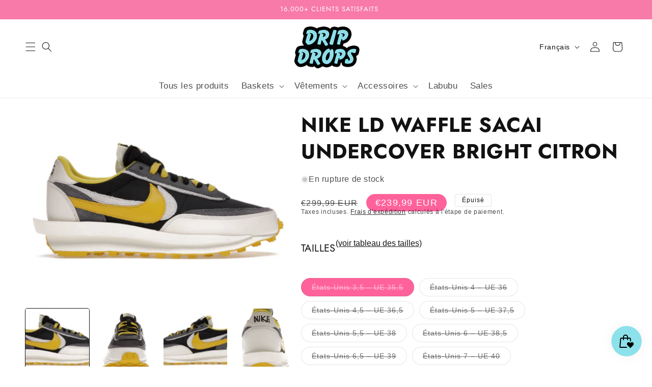

--- FILE ---
content_type: text/html; charset=utf-8
request_url: https://www.dripdrops.eu/fr/products/nike-ld-waffle-sacai-undercover-bright-citron
body_size: 71271
content:
<!doctype html>
<html class="no-js" lang="fr">
  <head><!--Content in content_for_header -->
<!--LayoutHub-Embed--><link rel="stylesheet" href="https://fonts.googleapis.com/css?family=Poppins:100,200,300,400,500,600,700,800,900" /><link rel="stylesheet" type="text/css" href="[data-uri]" media="all">
<!--LH--><!--/LayoutHub-Embed--><link href="//www.dripdrops.eu/cdn/shop/t/45/assets/sq-app.min.css?v=72680715935415953941739367250" rel="stylesheet" type="text/css" media="all" />

<script type="module" src="//www.dripdrops.eu/cdn/shop/t/45/assets/sq-app.min.js?v=139397064357345582521739367250" async></script>
    <meta charset="utf-8">
    <meta http-equiv="X-UA-Compatible" content="IE=edge">
    <meta name="viewport" content="width=device-width,initial-scale=1">
    <meta name="theme-color" content="">
    <link rel="canonical" href="https://www.dripdrops.eu/fr/products/nike-ld-waffle-sacai-undercover-bright-citron"><link rel="icon" type="image/png" href="//www.dripdrops.eu/cdn/shop/files/Official_logo_favicom.png?crop=center&height=32&v=1617462214&width=32"><link rel="preconnect" href="https://fonts.shopifycdn.com" crossorigin><title>
      NIKE LD WAFFLE SACAI UNDERCOVER BRIGHT CITRON
 &ndash; DRIP DROPS</title>

    
      <meta name="description" content="Avec le &quot;Bright Citron&quot;, Nike est passé à la limonade dans sa collaboration avec Sacai et UNDERCOVER. Lorsque Nike vous offre des citrons, créez une belle sneaker qui mélange des teintes achromatiques avec le jaune citron acidulé sur le swoosh, la doublure du col et la semelle extérieure gaufrée. Immédiatement reconnai">
    

    

<meta property="og:site_name" content="DRIP DROPS">
<meta property="og:url" content="https://www.dripdrops.eu/fr/products/nike-ld-waffle-sacai-undercover-bright-citron">
<meta property="og:title" content="NIKE LD WAFFLE SACAI UNDERCOVER BRIGHT CITRON">
<meta property="og:type" content="product">
<meta property="og:description" content="Avec le &quot;Bright Citron&quot;, Nike est passé à la limonade dans sa collaboration avec Sacai et UNDERCOVER. Lorsque Nike vous offre des citrons, créez une belle sneaker qui mélange des teintes achromatiques avec le jaune citron acidulé sur le swoosh, la doublure du col et la semelle extérieure gaufrée. Immédiatement reconnai"><meta property="og:image" content="http://www.dripdrops.eu/cdn/shop/products/ScreenShot2022-01-04at8.03.17PM.png?v=1641323094">
  <meta property="og:image:secure_url" content="https://www.dripdrops.eu/cdn/shop/products/ScreenShot2022-01-04at8.03.17PM.png?v=1641323094">
  <meta property="og:image:width" content="642">
  <meta property="og:image:height" content="340"><meta property="og:price:amount" content="239,99">
  <meta property="og:price:currency" content="EUR"><meta name="twitter:site" content="@https://digiiitall.com/en/home"><meta name="twitter:card" content="summary_large_image">
<meta name="twitter:title" content="NIKE LD WAFFLE SACAI UNDERCOVER BRIGHT CITRON">
<meta name="twitter:description" content="Avec le &quot;Bright Citron&quot;, Nike est passé à la limonade dans sa collaboration avec Sacai et UNDERCOVER. Lorsque Nike vous offre des citrons, créez une belle sneaker qui mélange des teintes achromatiques avec le jaune citron acidulé sur le swoosh, la doublure du col et la semelle extérieure gaufrée. Immédiatement reconnai">


    <script src="//www.dripdrops.eu/cdn/shop/t/45/assets/constants.js?v=58251544750838685771739367250" defer="defer"></script>
    <script src="//www.dripdrops.eu/cdn/shop/t/45/assets/pubsub.js?v=158357773527763999511739367250" defer="defer"></script>
    <script src="//www.dripdrops.eu/cdn/shop/t/45/assets/global.js?v=116636073266426084861739367250" defer="defer"></script><script src="//www.dripdrops.eu/cdn/shop/t/45/assets/animations.js?v=88693664871331136111739367250" defer="defer"></script><script>window.performance && window.performance.mark && window.performance.mark('shopify.content_for_header.start');</script><meta name="google-site-verification" content="zM9yCLmin4PZrPp7hkVJlWg5TN48fXonnzEJp4QHVXQ">
<meta name="google-site-verification" content="N1Ji0Um635V5XSfnk3N7VYRXWYMMsqkhCsN5w80zoWg">
<meta name="google-site-verification" content="6E1HgqiGeltFUGK6rYqcBB8sE_h8rPXx86SG8c6oLeA">
<meta id="shopify-digital-wallet" name="shopify-digital-wallet" content="/33951678602/digital_wallets/dialog">
<meta name="shopify-checkout-api-token" content="69957e623e51572ff2b174527a0a2998">
<meta id="in-context-paypal-metadata" data-shop-id="33951678602" data-venmo-supported="false" data-environment="production" data-locale="fr_FR" data-paypal-v4="true" data-currency="EUR">
<link rel="alternate" hreflang="x-default" href="https://www.dripdrops.eu/products/nike-ld-waffle-sacai-undercover-bright-citron">
<link rel="alternate" hreflang="en" href="https://www.dripdrops.eu/products/nike-ld-waffle-sacai-undercover-bright-citron">
<link rel="alternate" hreflang="fr" href="https://www.dripdrops.eu/fr/products/nike-ld-waffle-sacai-undercover-bright-citron">
<link rel="alternate" hreflang="en-FR" href="https://www.dripdrops.eu/en-fr/products/nike-ld-waffle-sacai-undercover-bright-citron">
<link rel="alternate" hreflang="fr-FR" href="https://www.dripdrops.eu/fr-fr/products/nike-ld-waffle-sacai-undercover-bright-citron">
<link rel="alternate" type="application/json+oembed" href="https://www.dripdrops.eu/fr/products/nike-ld-waffle-sacai-undercover-bright-citron.oembed">
<script async="async" src="/checkouts/internal/preloads.js?locale=fr-BE"></script>
<script id="shopify-features" type="application/json">{"accessToken":"69957e623e51572ff2b174527a0a2998","betas":["rich-media-storefront-analytics"],"domain":"www.dripdrops.eu","predictiveSearch":true,"shopId":33951678602,"locale":"fr"}</script>
<script>var Shopify = Shopify || {};
Shopify.shop = "dripdropsbe.myshopify.com";
Shopify.locale = "fr";
Shopify.currency = {"active":"EUR","rate":"1.0"};
Shopify.country = "BE";
Shopify.theme = {"name":"Drip Drops 2025 - clothing brand logos","id":170905370953,"schema_name":"Spotlight","schema_version":"12.0.0","theme_store_id":1891,"role":"main"};
Shopify.theme.handle = "null";
Shopify.theme.style = {"id":null,"handle":null};
Shopify.cdnHost = "www.dripdrops.eu/cdn";
Shopify.routes = Shopify.routes || {};
Shopify.routes.root = "/fr/";</script>
<script type="module">!function(o){(o.Shopify=o.Shopify||{}).modules=!0}(window);</script>
<script>!function(o){function n(){var o=[];function n(){o.push(Array.prototype.slice.apply(arguments))}return n.q=o,n}var t=o.Shopify=o.Shopify||{};t.loadFeatures=n(),t.autoloadFeatures=n()}(window);</script>
<script id="shop-js-analytics" type="application/json">{"pageType":"product"}</script>
<script defer="defer" async type="module" src="//www.dripdrops.eu/cdn/shopifycloud/shop-js/modules/v2/client.init-shop-cart-sync_BcDpqI9l.fr.esm.js"></script>
<script defer="defer" async type="module" src="//www.dripdrops.eu/cdn/shopifycloud/shop-js/modules/v2/chunk.common_a1Rf5Dlz.esm.js"></script>
<script defer="defer" async type="module" src="//www.dripdrops.eu/cdn/shopifycloud/shop-js/modules/v2/chunk.modal_Djra7sW9.esm.js"></script>
<script type="module">
  await import("//www.dripdrops.eu/cdn/shopifycloud/shop-js/modules/v2/client.init-shop-cart-sync_BcDpqI9l.fr.esm.js");
await import("//www.dripdrops.eu/cdn/shopifycloud/shop-js/modules/v2/chunk.common_a1Rf5Dlz.esm.js");
await import("//www.dripdrops.eu/cdn/shopifycloud/shop-js/modules/v2/chunk.modal_Djra7sW9.esm.js");

  window.Shopify.SignInWithShop?.initShopCartSync?.({"fedCMEnabled":true,"windoidEnabled":true});

</script>
<script>(function() {
  var isLoaded = false;
  function asyncLoad() {
    if (isLoaded) return;
    isLoaded = true;
    var urls = ["https:\/\/instafeed.nfcube.com\/cdn\/9347226b2d297c51b5d447ab9e8fcea1.js?shop=dripdropsbe.myshopify.com","https:\/\/app.layouthub.com\/shopify\/layouthub.js?shop=dripdropsbe.myshopify.com","https:\/\/alpha.helixo.co\/scripts\/sdk.min.js?shop=dripdropsbe.myshopify.com","https:\/\/rec.autocommerce.io\/recommender_javascript?shop=dripdropsbe.myshopify.com","https:\/\/cdn.shopify.com\/s\/files\/1\/0339\/5167\/8602\/t\/30\/assets\/booster_eu_cookie_33951678602.js?v=1645307627\u0026shop=dripdropsbe.myshopify.com","\/\/www.powr.io\/powr.js?powr-token=dripdropsbe.myshopify.com\u0026external-type=shopify\u0026shop=dripdropsbe.myshopify.com","\/\/www.powr.io\/powr.js?powr-token=dripdropsbe.myshopify.com\u0026external-type=shopify\u0026shop=dripdropsbe.myshopify.com"];
    for (var i = 0; i < urls.length; i++) {
      var s = document.createElement('script');
      s.type = 'text/javascript';
      s.async = true;
      s.src = urls[i];
      var x = document.getElementsByTagName('script')[0];
      x.parentNode.insertBefore(s, x);
    }
  };
  if(window.attachEvent) {
    window.attachEvent('onload', asyncLoad);
  } else {
    window.addEventListener('load', asyncLoad, false);
  }
})();</script>
<script id="__st">var __st={"a":33951678602,"offset":3600,"reqid":"7d5b6bde-ccee-419d-8374-cbcacfc9bb3e-1769251506","pageurl":"www.dripdrops.eu\/fr\/products\/nike-ld-waffle-sacai-undercover-bright-citron","u":"a37cfe392867","p":"product","rtyp":"product","rid":7488895156471};</script>
<script>window.ShopifyPaypalV4VisibilityTracking = true;</script>
<script id="captcha-bootstrap">!function(){'use strict';const t='contact',e='account',n='new_comment',o=[[t,t],['blogs',n],['comments',n],[t,'customer']],c=[[e,'customer_login'],[e,'guest_login'],[e,'recover_customer_password'],[e,'create_customer']],r=t=>t.map((([t,e])=>`form[action*='/${t}']:not([data-nocaptcha='true']) input[name='form_type'][value='${e}']`)).join(','),a=t=>()=>t?[...document.querySelectorAll(t)].map((t=>t.form)):[];function s(){const t=[...o],e=r(t);return a(e)}const i='password',u='form_key',d=['recaptcha-v3-token','g-recaptcha-response','h-captcha-response',i],f=()=>{try{return window.sessionStorage}catch{return}},m='__shopify_v',_=t=>t.elements[u];function p(t,e,n=!1){try{const o=window.sessionStorage,c=JSON.parse(o.getItem(e)),{data:r}=function(t){const{data:e,action:n}=t;return t[m]||n?{data:e,action:n}:{data:t,action:n}}(c);for(const[e,n]of Object.entries(r))t.elements[e]&&(t.elements[e].value=n);n&&o.removeItem(e)}catch(o){console.error('form repopulation failed',{error:o})}}const l='form_type',E='cptcha';function T(t){t.dataset[E]=!0}const w=window,h=w.document,L='Shopify',v='ce_forms',y='captcha';let A=!1;((t,e)=>{const n=(g='f06e6c50-85a8-45c8-87d0-21a2b65856fe',I='https://cdn.shopify.com/shopifycloud/storefront-forms-hcaptcha/ce_storefront_forms_captcha_hcaptcha.v1.5.2.iife.js',D={infoText:'Protégé par hCaptcha',privacyText:'Confidentialité',termsText:'Conditions'},(t,e,n)=>{const o=w[L][v],c=o.bindForm;if(c)return c(t,g,e,D).then(n);var r;o.q.push([[t,g,e,D],n]),r=I,A||(h.body.append(Object.assign(h.createElement('script'),{id:'captcha-provider',async:!0,src:r})),A=!0)});var g,I,D;w[L]=w[L]||{},w[L][v]=w[L][v]||{},w[L][v].q=[],w[L][y]=w[L][y]||{},w[L][y].protect=function(t,e){n(t,void 0,e),T(t)},Object.freeze(w[L][y]),function(t,e,n,w,h,L){const[v,y,A,g]=function(t,e,n){const i=e?o:[],u=t?c:[],d=[...i,...u],f=r(d),m=r(i),_=r(d.filter((([t,e])=>n.includes(e))));return[a(f),a(m),a(_),s()]}(w,h,L),I=t=>{const e=t.target;return e instanceof HTMLFormElement?e:e&&e.form},D=t=>v().includes(t);t.addEventListener('submit',(t=>{const e=I(t);if(!e)return;const n=D(e)&&!e.dataset.hcaptchaBound&&!e.dataset.recaptchaBound,o=_(e),c=g().includes(e)&&(!o||!o.value);(n||c)&&t.preventDefault(),c&&!n&&(function(t){try{if(!f())return;!function(t){const e=f();if(!e)return;const n=_(t);if(!n)return;const o=n.value;o&&e.removeItem(o)}(t);const e=Array.from(Array(32),(()=>Math.random().toString(36)[2])).join('');!function(t,e){_(t)||t.append(Object.assign(document.createElement('input'),{type:'hidden',name:u})),t.elements[u].value=e}(t,e),function(t,e){const n=f();if(!n)return;const o=[...t.querySelectorAll(`input[type='${i}']`)].map((({name:t})=>t)),c=[...d,...o],r={};for(const[a,s]of new FormData(t).entries())c.includes(a)||(r[a]=s);n.setItem(e,JSON.stringify({[m]:1,action:t.action,data:r}))}(t,e)}catch(e){console.error('failed to persist form',e)}}(e),e.submit())}));const S=(t,e)=>{t&&!t.dataset[E]&&(n(t,e.some((e=>e===t))),T(t))};for(const o of['focusin','change'])t.addEventListener(o,(t=>{const e=I(t);D(e)&&S(e,y())}));const B=e.get('form_key'),M=e.get(l),P=B&&M;t.addEventListener('DOMContentLoaded',(()=>{const t=y();if(P)for(const e of t)e.elements[l].value===M&&p(e,B);[...new Set([...A(),...v().filter((t=>'true'===t.dataset.shopifyCaptcha))])].forEach((e=>S(e,t)))}))}(h,new URLSearchParams(w.location.search),n,t,e,['guest_login'])})(!0,!0)}();</script>
<script integrity="sha256-4kQ18oKyAcykRKYeNunJcIwy7WH5gtpwJnB7kiuLZ1E=" data-source-attribution="shopify.loadfeatures" defer="defer" src="//www.dripdrops.eu/cdn/shopifycloud/storefront/assets/storefront/load_feature-a0a9edcb.js" crossorigin="anonymous"></script>
<script data-source-attribution="shopify.dynamic_checkout.dynamic.init">var Shopify=Shopify||{};Shopify.PaymentButton=Shopify.PaymentButton||{isStorefrontPortableWallets:!0,init:function(){window.Shopify.PaymentButton.init=function(){};var t=document.createElement("script");t.src="https://www.dripdrops.eu/cdn/shopifycloud/portable-wallets/latest/portable-wallets.fr.js",t.type="module",document.head.appendChild(t)}};
</script>
<script data-source-attribution="shopify.dynamic_checkout.buyer_consent">
  function portableWalletsHideBuyerConsent(e){var t=document.getElementById("shopify-buyer-consent"),n=document.getElementById("shopify-subscription-policy-button");t&&n&&(t.classList.add("hidden"),t.setAttribute("aria-hidden","true"),n.removeEventListener("click",e))}function portableWalletsShowBuyerConsent(e){var t=document.getElementById("shopify-buyer-consent"),n=document.getElementById("shopify-subscription-policy-button");t&&n&&(t.classList.remove("hidden"),t.removeAttribute("aria-hidden"),n.addEventListener("click",e))}window.Shopify?.PaymentButton&&(window.Shopify.PaymentButton.hideBuyerConsent=portableWalletsHideBuyerConsent,window.Shopify.PaymentButton.showBuyerConsent=portableWalletsShowBuyerConsent);
</script>
<script>
  function portableWalletsCleanup(e){e&&e.src&&console.error("Failed to load portable wallets script "+e.src);var t=document.querySelectorAll("shopify-accelerated-checkout .shopify-payment-button__skeleton, shopify-accelerated-checkout-cart .wallet-cart-button__skeleton"),e=document.getElementById("shopify-buyer-consent");for(let e=0;e<t.length;e++)t[e].remove();e&&e.remove()}function portableWalletsNotLoadedAsModule(e){e instanceof ErrorEvent&&"string"==typeof e.message&&e.message.includes("import.meta")&&"string"==typeof e.filename&&e.filename.includes("portable-wallets")&&(window.removeEventListener("error",portableWalletsNotLoadedAsModule),window.Shopify.PaymentButton.failedToLoad=e,"loading"===document.readyState?document.addEventListener("DOMContentLoaded",window.Shopify.PaymentButton.init):window.Shopify.PaymentButton.init())}window.addEventListener("error",portableWalletsNotLoadedAsModule);
</script>

<script type="module" src="https://www.dripdrops.eu/cdn/shopifycloud/portable-wallets/latest/portable-wallets.fr.js" onError="portableWalletsCleanup(this)" crossorigin="anonymous"></script>
<script nomodule>
  document.addEventListener("DOMContentLoaded", portableWalletsCleanup);
</script>

<link id="shopify-accelerated-checkout-styles" rel="stylesheet" media="screen" href="https://www.dripdrops.eu/cdn/shopifycloud/portable-wallets/latest/accelerated-checkout-backwards-compat.css" crossorigin="anonymous">
<style id="shopify-accelerated-checkout-cart">
        #shopify-buyer-consent {
  margin-top: 1em;
  display: inline-block;
  width: 100%;
}

#shopify-buyer-consent.hidden {
  display: none;
}

#shopify-subscription-policy-button {
  background: none;
  border: none;
  padding: 0;
  text-decoration: underline;
  font-size: inherit;
  cursor: pointer;
}

#shopify-subscription-policy-button::before {
  box-shadow: none;
}

      </style>
<script id="sections-script" data-sections="header,footer" defer="defer" src="//www.dripdrops.eu/cdn/shop/t/45/compiled_assets/scripts.js?v=15397"></script>
<script>window.performance && window.performance.mark && window.performance.mark('shopify.content_for_header.end');</script>


    <style data-shopify>
      @font-face {
  font-family: Jost;
  font-weight: 400;
  font-style: normal;
  font-display: swap;
  src: url("//www.dripdrops.eu/cdn/fonts/jost/jost_n4.d47a1b6347ce4a4c9f437608011273009d91f2b7.woff2") format("woff2"),
       url("//www.dripdrops.eu/cdn/fonts/jost/jost_n4.791c46290e672b3f85c3d1c651ef2efa3819eadd.woff") format("woff");
}

      @font-face {
  font-family: Jost;
  font-weight: 700;
  font-style: normal;
  font-display: swap;
  src: url("//www.dripdrops.eu/cdn/fonts/jost/jost_n7.921dc18c13fa0b0c94c5e2517ffe06139c3615a3.woff2") format("woff2"),
       url("//www.dripdrops.eu/cdn/fonts/jost/jost_n7.cbfc16c98c1e195f46c536e775e4e959c5f2f22b.woff") format("woff");
}

      @font-face {
  font-family: Jost;
  font-weight: 400;
  font-style: italic;
  font-display: swap;
  src: url("//www.dripdrops.eu/cdn/fonts/jost/jost_i4.b690098389649750ada222b9763d55796c5283a5.woff2") format("woff2"),
       url("//www.dripdrops.eu/cdn/fonts/jost/jost_i4.fd766415a47e50b9e391ae7ec04e2ae25e7e28b0.woff") format("woff");
}

      @font-face {
  font-family: Jost;
  font-weight: 700;
  font-style: italic;
  font-display: swap;
  src: url("//www.dripdrops.eu/cdn/fonts/jost/jost_i7.d8201b854e41e19d7ed9b1a31fe4fe71deea6d3f.woff2") format("woff2"),
       url("//www.dripdrops.eu/cdn/fonts/jost/jost_i7.eae515c34e26b6c853efddc3fc0c552e0de63757.woff") format("woff");
}

      @font-face {
  font-family: Jost;
  font-weight: 400;
  font-style: normal;
  font-display: swap;
  src: url("//www.dripdrops.eu/cdn/fonts/jost/jost_n4.d47a1b6347ce4a4c9f437608011273009d91f2b7.woff2") format("woff2"),
       url("//www.dripdrops.eu/cdn/fonts/jost/jost_n4.791c46290e672b3f85c3d1c651ef2efa3819eadd.woff") format("woff");
}


      
        :root,
        .color-background-1 {
          --color-background: 255,255,255;
        
          --gradient-background: #ffffff;
        

        

        --color-foreground: 18,18,18;
        --color-background-contrast: 191,191,191;
        --color-shadow: 18,18,18;
        --color-button: 143,223,233;
        --color-button-text: 18,18,18;
        --color-secondary-button: 255,255,255;
        --color-secondary-button-text: 18,18,18;
        --color-link: 18,18,18;
        --color-badge-foreground: 18,18,18;
        --color-badge-background: 255,255,255;
        --color-badge-border: 18,18,18;
        --payment-terms-background-color: rgb(255 255 255);
      }
      
        
        .color-background-2 {
          --color-background: 248,122,169;
        
          --gradient-background: #f87aa9;
        

        

        --color-foreground: 255,255,255;
        --color-background-contrast: 230,12,94;
        --color-shadow: 18,18,18;
        --color-button: 18,18,18;
        --color-button-text: 243,243,243;
        --color-secondary-button: 248,122,169;
        --color-secondary-button-text: 18,18,18;
        --color-link: 18,18,18;
        --color-badge-foreground: 255,255,255;
        --color-badge-background: 248,122,169;
        --color-badge-border: 255,255,255;
        --payment-terms-background-color: rgb(248 122 169);
      }
      
        
        .color-inverse {
          --color-background: 255,255,255;
        
          --gradient-background: linear-gradient(0deg, rgba(255, 255, 255, 1), rgba(255, 255, 255, 1) 100%);
        

        

        --color-foreground: 18,18,18;
        --color-background-contrast: 191,191,191;
        --color-shadow: 18,18,18;
        --color-button: 248,122,169;
        --color-button-text: 18,18,18;
        --color-secondary-button: 255,255,255;
        --color-secondary-button-text: 143,223,233;
        --color-link: 143,223,233;
        --color-badge-foreground: 18,18,18;
        --color-badge-background: 255,255,255;
        --color-badge-border: 18,18,18;
        --payment-terms-background-color: rgb(255 255 255);
      }
      
        
        .color-accent-1 {
          --color-background: 143,223,233;
        
          --gradient-background: linear-gradient(351deg, rgba(143, 223, 233, 1) 7%, rgba(248, 122, 169, 1) 94%);
        

        

        --color-foreground: 255,255,255;
        --color-background-contrast: 41,189,208;
        --color-shadow: 18,18,18;
        --color-button: 255,255,255;
        --color-button-text: 18,18,18;
        --color-secondary-button: 143,223,233;
        --color-secondary-button-text: 255,255,255;
        --color-link: 255,255,255;
        --color-badge-foreground: 255,255,255;
        --color-badge-background: 143,223,233;
        --color-badge-border: 255,255,255;
        --payment-terms-background-color: rgb(143 223 233);
      }
      
        
        .color-accent-2 {
          --color-background: 143,223,233;
        
          --gradient-background: #8fdfe9;
        

        

        --color-foreground: 255,255,255;
        --color-background-contrast: 41,189,208;
        --color-shadow: 18,18,18;
        --color-button: 255,255,255;
        --color-button-text: 185,0,0;
        --color-secondary-button: 143,223,233;
        --color-secondary-button-text: 255,255,255;
        --color-link: 255,255,255;
        --color-badge-foreground: 255,255,255;
        --color-badge-background: 143,223,233;
        --color-badge-border: 255,255,255;
        --payment-terms-background-color: rgb(143 223 233);
      }
      

      body, .color-background-1, .color-background-2, .color-inverse, .color-accent-1, .color-accent-2 {
        color: rgba(var(--color-foreground), 0.75);
        background-color: rgb(var(--color-background));
      }

      :root {
        --font-body-family: Jost, sans-serif;
        --font-body-style: normal;
        --font-body-weight: 400;
        --font-body-weight-bold: 700;

        --font-heading-family: Jost, sans-serif;
        --font-heading-style: normal;
        --font-heading-weight: 400;

        --font-body-scale: 1.0;
        --font-heading-scale: 1.0;

        --media-padding: px;
        --media-border-opacity: 0.0;
        --media-border-width: 0px;
        --media-radius: 4px;
        --media-shadow-opacity: 0.0;
        --media-shadow-horizontal-offset: 0px;
        --media-shadow-vertical-offset: 4px;
        --media-shadow-blur-radius: 5px;
        --media-shadow-visible: 0;

        --page-width: 160rem;
        --page-width-margin: 0rem;

        --product-card-image-padding: 0.0rem;
        --product-card-corner-radius: 1.6rem;
        --product-card-text-alignment: left;
        --product-card-border-width: 0.0rem;
        --product-card-border-opacity: 0.1;
        --product-card-shadow-opacity: 0.0;
        --product-card-shadow-visible: 0;
        --product-card-shadow-horizontal-offset: 0.0rem;
        --product-card-shadow-vertical-offset: 0.4rem;
        --product-card-shadow-blur-radius: 0.5rem;

        --collection-card-image-padding: 0.0rem;
        --collection-card-corner-radius: 1.6rem;
        --collection-card-text-alignment: left;
        --collection-card-border-width: 0.0rem;
        --collection-card-border-opacity: 0.1;
        --collection-card-shadow-opacity: 0.0;
        --collection-card-shadow-visible: 0;
        --collection-card-shadow-horizontal-offset: 0.0rem;
        --collection-card-shadow-vertical-offset: 0.4rem;
        --collection-card-shadow-blur-radius: 0.5rem;

        --blog-card-image-padding: 0.0rem;
        --blog-card-corner-radius: 1.6rem;
        --blog-card-text-alignment: left;
        --blog-card-border-width: 0.0rem;
        --blog-card-border-opacity: 0.1;
        --blog-card-shadow-opacity: 0.0;
        --blog-card-shadow-visible: 0;
        --blog-card-shadow-horizontal-offset: 0.0rem;
        --blog-card-shadow-vertical-offset: 0.4rem;
        --blog-card-shadow-blur-radius: 0.5rem;

        --badge-corner-radius: 0.4rem;

        --popup-border-width: 1px;
        --popup-border-opacity: 1.0;
        --popup-corner-radius: 4px;
        --popup-shadow-opacity: 0.0;
        --popup-shadow-horizontal-offset: 0px;
        --popup-shadow-vertical-offset: 4px;
        --popup-shadow-blur-radius: 5px;

        --drawer-border-width: 1px;
        --drawer-border-opacity: 0.1;
        --drawer-shadow-opacity: 0.0;
        --drawer-shadow-horizontal-offset: 0px;
        --drawer-shadow-vertical-offset: 4px;
        --drawer-shadow-blur-radius: 5px;

        --spacing-sections-desktop: 0px;
        --spacing-sections-mobile: 0px;

        --grid-desktop-vertical-spacing: 16px;
        --grid-desktop-horizontal-spacing: 16px;
        --grid-mobile-vertical-spacing: 8px;
        --grid-mobile-horizontal-spacing: 8px;

        --text-boxes-border-opacity: 0.1;
        --text-boxes-border-width: 0px;
        --text-boxes-radius: 0px;
        --text-boxes-shadow-opacity: 1.0;
        --text-boxes-shadow-visible: 1;
        --text-boxes-shadow-horizontal-offset: 0px;
        --text-boxes-shadow-vertical-offset: 4px;
        --text-boxes-shadow-blur-radius: 5px;

        --buttons-radius: 4px;
        --buttons-radius-outset: 5px;
        --buttons-border-width: 1px;
        --buttons-border-opacity: 1.0;
        --buttons-shadow-opacity: 0.0;
        --buttons-shadow-visible: 0;
        --buttons-shadow-horizontal-offset: 0px;
        --buttons-shadow-vertical-offset: 4px;
        --buttons-shadow-blur-radius: 5px;
        --buttons-border-offset: 0.3px;

        --inputs-radius: 4px;
        --inputs-border-width: 1px;
        --inputs-border-opacity: 1.0;
        --inputs-shadow-opacity: 0.0;
        --inputs-shadow-horizontal-offset: 0px;
        --inputs-margin-offset: 0px;
        --inputs-shadow-vertical-offset: 0px;
        --inputs-shadow-blur-radius: 5px;
        --inputs-radius-outset: 5px;

        --variant-pills-radius: 40px;
        --variant-pills-border-width: 1px;
        --variant-pills-border-opacity: 0.55;
        --variant-pills-shadow-opacity: 0.0;
        --variant-pills-shadow-horizontal-offset: 0px;
        --variant-pills-shadow-vertical-offset: 4px;
        --variant-pills-shadow-blur-radius: 5px;
      }

      *,
      *::before,
      *::after {
        box-sizing: inherit;
      }

      html {
        box-sizing: border-box;
        font-size: calc(var(--font-body-scale) * 62.5%);
        height: 100%;
      }

      body {
        display: grid;
        grid-template-rows: auto auto 1fr auto;
        grid-template-columns: 100%;
        min-height: 100%;
        margin: 0;
        font-size: 1.5rem;
        letter-spacing: 0.06rem;
        line-height: calc(1 + 0.8 / var(--font-body-scale));
        font-family: var(--font-body-family);
        font-style: var(--font-body-style);
        font-weight: var(--font-body-weight);
      }

      @media screen and (min-width: 750px) {
        body {
          font-size: 1.6rem;
        }
      }
    </style>

    <link href="//www.dripdrops.eu/cdn/shop/t/45/assets/base.css?v=100650484825097640611739367250" rel="stylesheet" type="text/css" media="all" />
<link rel="preload" as="font" href="//www.dripdrops.eu/cdn/fonts/jost/jost_n4.d47a1b6347ce4a4c9f437608011273009d91f2b7.woff2" type="font/woff2" crossorigin><link rel="preload" as="font" href="//www.dripdrops.eu/cdn/fonts/jost/jost_n4.d47a1b6347ce4a4c9f437608011273009d91f2b7.woff2" type="font/woff2" crossorigin><link href="//www.dripdrops.eu/cdn/shop/t/45/assets/component-localization-form.css?v=65060153573063115331739367250" rel="stylesheet" type="text/css" media="all" />
      <script src="//www.dripdrops.eu/cdn/shop/t/45/assets/localization-form.js?v=161644695336821385561739367250" defer="defer"></script><link
        rel="stylesheet"
        href="//www.dripdrops.eu/cdn/shop/t/45/assets/component-predictive-search.css?v=72397839963613372991739367250"
        media="print"
        onload="this.media='all'"
      ><script>
      document.documentElement.className = document.documentElement.className.replace('no-js', 'js');
      if (Shopify.designMode) {
        document.documentElement.classList.add('shopify-design-mode');
      }
    </script>
    <link rel="preload" href="//www.dripdrops.eu/cdn/shop/t/45/assets/design-pack-styles.css?v=148504728953257082211739367250" as="style">
    <link href="//www.dripdrops.eu/cdn/shop/t/45/assets/design-pack-styles.css?v=148504728953257082211739367250" rel="stylesheet" type="text/css" media="all" />

    <!-- CSS for BODT -->

    <style>
        @media only screen and (max-width: 600px) {
        .adz-chat{
              bottom: 112px !important;
        }
      }
    </style>
    
  <script src="https://cdn.shopify.com/extensions/019be000-45e5-7dd5-bf55-19547a0e17ba/cartbite-76/assets/cartbite-embed.js" type="text/javascript" defer="defer"></script>
<script src="https://cdn.shopify.com/extensions/019bec76-bf04-75b3-9131-34827afe520d/smile-io-275/assets/smile-loader.js" type="text/javascript" defer="defer"></script>
<link href="https://monorail-edge.shopifysvc.com" rel="dns-prefetch">
<script>(function(){if ("sendBeacon" in navigator && "performance" in window) {try {var session_token_from_headers = performance.getEntriesByType('navigation')[0].serverTiming.find(x => x.name == '_s').description;} catch {var session_token_from_headers = undefined;}var session_cookie_matches = document.cookie.match(/_shopify_s=([^;]*)/);var session_token_from_cookie = session_cookie_matches && session_cookie_matches.length === 2 ? session_cookie_matches[1] : "";var session_token = session_token_from_headers || session_token_from_cookie || "";function handle_abandonment_event(e) {var entries = performance.getEntries().filter(function(entry) {return /monorail-edge.shopifysvc.com/.test(entry.name);});if (!window.abandonment_tracked && entries.length === 0) {window.abandonment_tracked = true;var currentMs = Date.now();var navigation_start = performance.timing.navigationStart;var payload = {shop_id: 33951678602,url: window.location.href,navigation_start,duration: currentMs - navigation_start,session_token,page_type: "product"};window.navigator.sendBeacon("https://monorail-edge.shopifysvc.com/v1/produce", JSON.stringify({schema_id: "online_store_buyer_site_abandonment/1.1",payload: payload,metadata: {event_created_at_ms: currentMs,event_sent_at_ms: currentMs}}));}}window.addEventListener('pagehide', handle_abandonment_event);}}());</script>
<script id="web-pixels-manager-setup">(function e(e,d,r,n,o){if(void 0===o&&(o={}),!Boolean(null===(a=null===(i=window.Shopify)||void 0===i?void 0:i.analytics)||void 0===a?void 0:a.replayQueue)){var i,a;window.Shopify=window.Shopify||{};var t=window.Shopify;t.analytics=t.analytics||{};var s=t.analytics;s.replayQueue=[],s.publish=function(e,d,r){return s.replayQueue.push([e,d,r]),!0};try{self.performance.mark("wpm:start")}catch(e){}var l=function(){var e={modern:/Edge?\/(1{2}[4-9]|1[2-9]\d|[2-9]\d{2}|\d{4,})\.\d+(\.\d+|)|Firefox\/(1{2}[4-9]|1[2-9]\d|[2-9]\d{2}|\d{4,})\.\d+(\.\d+|)|Chrom(ium|e)\/(9{2}|\d{3,})\.\d+(\.\d+|)|(Maci|X1{2}).+ Version\/(15\.\d+|(1[6-9]|[2-9]\d|\d{3,})\.\d+)([,.]\d+|)( \(\w+\)|)( Mobile\/\w+|) Safari\/|Chrome.+OPR\/(9{2}|\d{3,})\.\d+\.\d+|(CPU[ +]OS|iPhone[ +]OS|CPU[ +]iPhone|CPU IPhone OS|CPU iPad OS)[ +]+(15[._]\d+|(1[6-9]|[2-9]\d|\d{3,})[._]\d+)([._]\d+|)|Android:?[ /-](13[3-9]|1[4-9]\d|[2-9]\d{2}|\d{4,})(\.\d+|)(\.\d+|)|Android.+Firefox\/(13[5-9]|1[4-9]\d|[2-9]\d{2}|\d{4,})\.\d+(\.\d+|)|Android.+Chrom(ium|e)\/(13[3-9]|1[4-9]\d|[2-9]\d{2}|\d{4,})\.\d+(\.\d+|)|SamsungBrowser\/([2-9]\d|\d{3,})\.\d+/,legacy:/Edge?\/(1[6-9]|[2-9]\d|\d{3,})\.\d+(\.\d+|)|Firefox\/(5[4-9]|[6-9]\d|\d{3,})\.\d+(\.\d+|)|Chrom(ium|e)\/(5[1-9]|[6-9]\d|\d{3,})\.\d+(\.\d+|)([\d.]+$|.*Safari\/(?![\d.]+ Edge\/[\d.]+$))|(Maci|X1{2}).+ Version\/(10\.\d+|(1[1-9]|[2-9]\d|\d{3,})\.\d+)([,.]\d+|)( \(\w+\)|)( Mobile\/\w+|) Safari\/|Chrome.+OPR\/(3[89]|[4-9]\d|\d{3,})\.\d+\.\d+|(CPU[ +]OS|iPhone[ +]OS|CPU[ +]iPhone|CPU IPhone OS|CPU iPad OS)[ +]+(10[._]\d+|(1[1-9]|[2-9]\d|\d{3,})[._]\d+)([._]\d+|)|Android:?[ /-](13[3-9]|1[4-9]\d|[2-9]\d{2}|\d{4,})(\.\d+|)(\.\d+|)|Mobile Safari.+OPR\/([89]\d|\d{3,})\.\d+\.\d+|Android.+Firefox\/(13[5-9]|1[4-9]\d|[2-9]\d{2}|\d{4,})\.\d+(\.\d+|)|Android.+Chrom(ium|e)\/(13[3-9]|1[4-9]\d|[2-9]\d{2}|\d{4,})\.\d+(\.\d+|)|Android.+(UC? ?Browser|UCWEB|U3)[ /]?(15\.([5-9]|\d{2,})|(1[6-9]|[2-9]\d|\d{3,})\.\d+)\.\d+|SamsungBrowser\/(5\.\d+|([6-9]|\d{2,})\.\d+)|Android.+MQ{2}Browser\/(14(\.(9|\d{2,})|)|(1[5-9]|[2-9]\d|\d{3,})(\.\d+|))(\.\d+|)|K[Aa][Ii]OS\/(3\.\d+|([4-9]|\d{2,})\.\d+)(\.\d+|)/},d=e.modern,r=e.legacy,n=navigator.userAgent;return n.match(d)?"modern":n.match(r)?"legacy":"unknown"}(),u="modern"===l?"modern":"legacy",c=(null!=n?n:{modern:"",legacy:""})[u],f=function(e){return[e.baseUrl,"/wpm","/b",e.hashVersion,"modern"===e.buildTarget?"m":"l",".js"].join("")}({baseUrl:d,hashVersion:r,buildTarget:u}),m=function(e){var d=e.version,r=e.bundleTarget,n=e.surface,o=e.pageUrl,i=e.monorailEndpoint;return{emit:function(e){var a=e.status,t=e.errorMsg,s=(new Date).getTime(),l=JSON.stringify({metadata:{event_sent_at_ms:s},events:[{schema_id:"web_pixels_manager_load/3.1",payload:{version:d,bundle_target:r,page_url:o,status:a,surface:n,error_msg:t},metadata:{event_created_at_ms:s}}]});if(!i)return console&&console.warn&&console.warn("[Web Pixels Manager] No Monorail endpoint provided, skipping logging."),!1;try{return self.navigator.sendBeacon.bind(self.navigator)(i,l)}catch(e){}var u=new XMLHttpRequest;try{return u.open("POST",i,!0),u.setRequestHeader("Content-Type","text/plain"),u.send(l),!0}catch(e){return console&&console.warn&&console.warn("[Web Pixels Manager] Got an unhandled error while logging to Monorail."),!1}}}}({version:r,bundleTarget:l,surface:e.surface,pageUrl:self.location.href,monorailEndpoint:e.monorailEndpoint});try{o.browserTarget=l,function(e){var d=e.src,r=e.async,n=void 0===r||r,o=e.onload,i=e.onerror,a=e.sri,t=e.scriptDataAttributes,s=void 0===t?{}:t,l=document.createElement("script"),u=document.querySelector("head"),c=document.querySelector("body");if(l.async=n,l.src=d,a&&(l.integrity=a,l.crossOrigin="anonymous"),s)for(var f in s)if(Object.prototype.hasOwnProperty.call(s,f))try{l.dataset[f]=s[f]}catch(e){}if(o&&l.addEventListener("load",o),i&&l.addEventListener("error",i),u)u.appendChild(l);else{if(!c)throw new Error("Did not find a head or body element to append the script");c.appendChild(l)}}({src:f,async:!0,onload:function(){if(!function(){var e,d;return Boolean(null===(d=null===(e=window.Shopify)||void 0===e?void 0:e.analytics)||void 0===d?void 0:d.initialized)}()){var d=window.webPixelsManager.init(e)||void 0;if(d){var r=window.Shopify.analytics;r.replayQueue.forEach((function(e){var r=e[0],n=e[1],o=e[2];d.publishCustomEvent(r,n,o)})),r.replayQueue=[],r.publish=d.publishCustomEvent,r.visitor=d.visitor,r.initialized=!0}}},onerror:function(){return m.emit({status:"failed",errorMsg:"".concat(f," has failed to load")})},sri:function(e){var d=/^sha384-[A-Za-z0-9+/=]+$/;return"string"==typeof e&&d.test(e)}(c)?c:"",scriptDataAttributes:o}),m.emit({status:"loading"})}catch(e){m.emit({status:"failed",errorMsg:(null==e?void 0:e.message)||"Unknown error"})}}})({shopId: 33951678602,storefrontBaseUrl: "https://www.dripdrops.eu",extensionsBaseUrl: "https://extensions.shopifycdn.com/cdn/shopifycloud/web-pixels-manager",monorailEndpoint: "https://monorail-edge.shopifysvc.com/unstable/produce_batch",surface: "storefront-renderer",enabledBetaFlags: ["2dca8a86"],webPixelsConfigList: [{"id":"1270382921","configuration":"{\"accountID\":\"33951678602\"}","eventPayloadVersion":"v1","runtimeContext":"STRICT","scriptVersion":"3c72ff377e9d92ad2f15992c3c493e7f","type":"APP","apiClientId":5263155,"privacyPurposes":[],"dataSharingAdjustments":{"protectedCustomerApprovalScopes":["read_customer_address","read_customer_email","read_customer_name","read_customer_personal_data","read_customer_phone"]}},{"id":"1057161545","configuration":"{\"config\":\"{\\\"pixel_id\\\":\\\"GT-5R7RVCJ\\\",\\\"target_country\\\":\\\"BE\\\",\\\"gtag_events\\\":[{\\\"type\\\":\\\"purchase\\\",\\\"action_label\\\":\\\"MC-R4MB7GMT4D\\\"},{\\\"type\\\":\\\"page_view\\\",\\\"action_label\\\":\\\"MC-R4MB7GMT4D\\\"},{\\\"type\\\":\\\"view_item\\\",\\\"action_label\\\":\\\"MC-R4MB7GMT4D\\\"}],\\\"enable_monitoring_mode\\\":false}\"}","eventPayloadVersion":"v1","runtimeContext":"OPEN","scriptVersion":"b2a88bafab3e21179ed38636efcd8a93","type":"APP","apiClientId":1780363,"privacyPurposes":[],"dataSharingAdjustments":{"protectedCustomerApprovalScopes":["read_customer_address","read_customer_email","read_customer_name","read_customer_personal_data","read_customer_phone"]}},{"id":"326861129","configuration":"{\"pixel_id\":\"768623677404879\",\"pixel_type\":\"facebook_pixel\",\"metaapp_system_user_token\":\"-\"}","eventPayloadVersion":"v1","runtimeContext":"OPEN","scriptVersion":"ca16bc87fe92b6042fbaa3acc2fbdaa6","type":"APP","apiClientId":2329312,"privacyPurposes":["ANALYTICS","MARKETING","SALE_OF_DATA"],"dataSharingAdjustments":{"protectedCustomerApprovalScopes":["read_customer_address","read_customer_email","read_customer_name","read_customer_personal_data","read_customer_phone"]}},{"id":"195035465","eventPayloadVersion":"v1","runtimeContext":"LAX","scriptVersion":"1","type":"CUSTOM","privacyPurposes":["ANALYTICS"],"name":"Google Analytics tag (migrated)"},{"id":"shopify-app-pixel","configuration":"{}","eventPayloadVersion":"v1","runtimeContext":"STRICT","scriptVersion":"0450","apiClientId":"shopify-pixel","type":"APP","privacyPurposes":["ANALYTICS","MARKETING"]},{"id":"shopify-custom-pixel","eventPayloadVersion":"v1","runtimeContext":"LAX","scriptVersion":"0450","apiClientId":"shopify-pixel","type":"CUSTOM","privacyPurposes":["ANALYTICS","MARKETING"]}],isMerchantRequest: false,initData: {"shop":{"name":"DRIP DROPS","paymentSettings":{"currencyCode":"EUR"},"myshopifyDomain":"dripdropsbe.myshopify.com","countryCode":"BE","storefrontUrl":"https:\/\/www.dripdrops.eu\/fr"},"customer":null,"cart":null,"checkout":null,"productVariants":[{"price":{"amount":239.99,"currencyCode":"EUR"},"product":{"title":"NIKE LD WAFFLE SACAI UNDERCOVER BRIGHT CITRON","vendor":"NIKE","id":"7488895156471","untranslatedTitle":"NIKE LD WAFFLE SACAI UNDERCOVER BRIGHT CITRON","url":"\/fr\/products\/nike-ld-waffle-sacai-undercover-bright-citron","type":"CHAUSSURES"},"id":"42234784973047","image":{"src":"\/\/www.dripdrops.eu\/cdn\/shop\/products\/ScreenShot2022-01-04at8.03.17PM.png?v=1641323094"},"sku":null,"title":"États-Unis 3,5 – UE 35,5","untranslatedTitle":"US 3.5 – EU 35.5"},{"price":{"amount":239.99,"currencyCode":"EUR"},"product":{"title":"NIKE LD WAFFLE SACAI UNDERCOVER BRIGHT CITRON","vendor":"NIKE","id":"7488895156471","untranslatedTitle":"NIKE LD WAFFLE SACAI UNDERCOVER BRIGHT CITRON","url":"\/fr\/products\/nike-ld-waffle-sacai-undercover-bright-citron","type":"CHAUSSURES"},"id":"42234785005815","image":{"src":"\/\/www.dripdrops.eu\/cdn\/shop\/products\/ScreenShot2022-01-04at8.03.17PM.png?v=1641323094"},"sku":null,"title":"États-Unis 4 – UE 36","untranslatedTitle":"US 4 – EU 36"},{"price":{"amount":239.99,"currencyCode":"EUR"},"product":{"title":"NIKE LD WAFFLE SACAI UNDERCOVER BRIGHT CITRON","vendor":"NIKE","id":"7488895156471","untranslatedTitle":"NIKE LD WAFFLE SACAI UNDERCOVER BRIGHT CITRON","url":"\/fr\/products\/nike-ld-waffle-sacai-undercover-bright-citron","type":"CHAUSSURES"},"id":"42234785038583","image":{"src":"\/\/www.dripdrops.eu\/cdn\/shop\/products\/ScreenShot2022-01-04at8.03.17PM.png?v=1641323094"},"sku":null,"title":"États-Unis 4,5 – UE 36,5","untranslatedTitle":"US 4.5 – EU 36.5"},{"price":{"amount":239.99,"currencyCode":"EUR"},"product":{"title":"NIKE LD WAFFLE SACAI UNDERCOVER BRIGHT CITRON","vendor":"NIKE","id":"7488895156471","untranslatedTitle":"NIKE LD WAFFLE SACAI UNDERCOVER BRIGHT CITRON","url":"\/fr\/products\/nike-ld-waffle-sacai-undercover-bright-citron","type":"CHAUSSURES"},"id":"42234785071351","image":{"src":"\/\/www.dripdrops.eu\/cdn\/shop\/products\/ScreenShot2022-01-04at8.03.17PM.png?v=1641323094"},"sku":null,"title":"États-Unis 5 – UE 37,5","untranslatedTitle":"US 5 – EU 37.5"},{"price":{"amount":239.99,"currencyCode":"EUR"},"product":{"title":"NIKE LD WAFFLE SACAI UNDERCOVER BRIGHT CITRON","vendor":"NIKE","id":"7488895156471","untranslatedTitle":"NIKE LD WAFFLE SACAI UNDERCOVER BRIGHT CITRON","url":"\/fr\/products\/nike-ld-waffle-sacai-undercover-bright-citron","type":"CHAUSSURES"},"id":"42234785104119","image":{"src":"\/\/www.dripdrops.eu\/cdn\/shop\/products\/ScreenShot2022-01-04at8.03.17PM.png?v=1641323094"},"sku":null,"title":"États-Unis 5,5 – UE 38","untranslatedTitle":"US 5.5 – EU 38"},{"price":{"amount":239.99,"currencyCode":"EUR"},"product":{"title":"NIKE LD WAFFLE SACAI UNDERCOVER BRIGHT CITRON","vendor":"NIKE","id":"7488895156471","untranslatedTitle":"NIKE LD WAFFLE SACAI UNDERCOVER BRIGHT CITRON","url":"\/fr\/products\/nike-ld-waffle-sacai-undercover-bright-citron","type":"CHAUSSURES"},"id":"42234785136887","image":{"src":"\/\/www.dripdrops.eu\/cdn\/shop\/products\/ScreenShot2022-01-04at8.03.17PM.png?v=1641323094"},"sku":null,"title":"États-Unis 6 – UE 38,5","untranslatedTitle":"US 6 – EU 38.5"},{"price":{"amount":239.99,"currencyCode":"EUR"},"product":{"title":"NIKE LD WAFFLE SACAI UNDERCOVER BRIGHT CITRON","vendor":"NIKE","id":"7488895156471","untranslatedTitle":"NIKE LD WAFFLE SACAI UNDERCOVER BRIGHT CITRON","url":"\/fr\/products\/nike-ld-waffle-sacai-undercover-bright-citron","type":"CHAUSSURES"},"id":"42234785169655","image":{"src":"\/\/www.dripdrops.eu\/cdn\/shop\/products\/ScreenShot2022-01-04at8.03.17PM.png?v=1641323094"},"sku":null,"title":"États-Unis 6,5 – UE 39","untranslatedTitle":"US 6.5 – EU 39"},{"price":{"amount":239.99,"currencyCode":"EUR"},"product":{"title":"NIKE LD WAFFLE SACAI UNDERCOVER BRIGHT CITRON","vendor":"NIKE","id":"7488895156471","untranslatedTitle":"NIKE LD WAFFLE SACAI UNDERCOVER BRIGHT CITRON","url":"\/fr\/products\/nike-ld-waffle-sacai-undercover-bright-citron","type":"CHAUSSURES"},"id":"42234785202423","image":{"src":"\/\/www.dripdrops.eu\/cdn\/shop\/products\/ScreenShot2022-01-04at8.03.17PM.png?v=1641323094"},"sku":null,"title":"États-Unis 7 – UE 40","untranslatedTitle":"US 7 – EU 40"},{"price":{"amount":239.99,"currencyCode":"EUR"},"product":{"title":"NIKE LD WAFFLE SACAI UNDERCOVER BRIGHT CITRON","vendor":"NIKE","id":"7488895156471","untranslatedTitle":"NIKE LD WAFFLE SACAI UNDERCOVER BRIGHT CITRON","url":"\/fr\/products\/nike-ld-waffle-sacai-undercover-bright-citron","type":"CHAUSSURES"},"id":"42234785235191","image":{"src":"\/\/www.dripdrops.eu\/cdn\/shop\/products\/ScreenShot2022-01-04at8.03.17PM.png?v=1641323094"},"sku":null,"title":"États-Unis 7,5 – UE 40,5","untranslatedTitle":"US 7.5 – EU 40.5"},{"price":{"amount":239.99,"currencyCode":"EUR"},"product":{"title":"NIKE LD WAFFLE SACAI UNDERCOVER BRIGHT CITRON","vendor":"NIKE","id":"7488895156471","untranslatedTitle":"NIKE LD WAFFLE SACAI UNDERCOVER BRIGHT CITRON","url":"\/fr\/products\/nike-ld-waffle-sacai-undercover-bright-citron","type":"CHAUSSURES"},"id":"42234785267959","image":{"src":"\/\/www.dripdrops.eu\/cdn\/shop\/products\/ScreenShot2022-01-04at8.03.17PM.png?v=1641323094"},"sku":null,"title":"États-Unis 8 – UE 41","untranslatedTitle":"US 8 – EU 41"},{"price":{"amount":239.99,"currencyCode":"EUR"},"product":{"title":"NIKE LD WAFFLE SACAI UNDERCOVER BRIGHT CITRON","vendor":"NIKE","id":"7488895156471","untranslatedTitle":"NIKE LD WAFFLE SACAI UNDERCOVER BRIGHT CITRON","url":"\/fr\/products\/nike-ld-waffle-sacai-undercover-bright-citron","type":"CHAUSSURES"},"id":"42234785300727","image":{"src":"\/\/www.dripdrops.eu\/cdn\/shop\/products\/ScreenShot2022-01-04at8.03.17PM.png?v=1641323094"},"sku":null,"title":"États-Unis 8,5 – UE 42","untranslatedTitle":"US 8.5 – EU 42"},{"price":{"amount":239.99,"currencyCode":"EUR"},"product":{"title":"NIKE LD WAFFLE SACAI UNDERCOVER BRIGHT CITRON","vendor":"NIKE","id":"7488895156471","untranslatedTitle":"NIKE LD WAFFLE SACAI UNDERCOVER BRIGHT CITRON","url":"\/fr\/products\/nike-ld-waffle-sacai-undercover-bright-citron","type":"CHAUSSURES"},"id":"42234785333495","image":{"src":"\/\/www.dripdrops.eu\/cdn\/shop\/products\/ScreenShot2022-01-04at8.03.17PM.png?v=1641323094"},"sku":null,"title":"États-Unis 9 – UE 42,5","untranslatedTitle":"US 9 – EU 42.5"},{"price":{"amount":239.99,"currencyCode":"EUR"},"product":{"title":"NIKE LD WAFFLE SACAI UNDERCOVER BRIGHT CITRON","vendor":"NIKE","id":"7488895156471","untranslatedTitle":"NIKE LD WAFFLE SACAI UNDERCOVER BRIGHT CITRON","url":"\/fr\/products\/nike-ld-waffle-sacai-undercover-bright-citron","type":"CHAUSSURES"},"id":"42234785366263","image":{"src":"\/\/www.dripdrops.eu\/cdn\/shop\/products\/ScreenShot2022-01-04at8.03.17PM.png?v=1641323094"},"sku":null,"title":"États-Unis 9,5 – UE 43","untranslatedTitle":"US 9.5 – EU 43"},{"price":{"amount":239.99,"currencyCode":"EUR"},"product":{"title":"NIKE LD WAFFLE SACAI UNDERCOVER BRIGHT CITRON","vendor":"NIKE","id":"7488895156471","untranslatedTitle":"NIKE LD WAFFLE SACAI UNDERCOVER BRIGHT CITRON","url":"\/fr\/products\/nike-ld-waffle-sacai-undercover-bright-citron","type":"CHAUSSURES"},"id":"42234785399031","image":{"src":"\/\/www.dripdrops.eu\/cdn\/shop\/products\/ScreenShot2022-01-04at8.03.17PM.png?v=1641323094"},"sku":null,"title":"États-Unis 10 – UE 44","untranslatedTitle":"US 10 – EU 44"},{"price":{"amount":239.99,"currencyCode":"EUR"},"product":{"title":"NIKE LD WAFFLE SACAI UNDERCOVER BRIGHT CITRON","vendor":"NIKE","id":"7488895156471","untranslatedTitle":"NIKE LD WAFFLE SACAI UNDERCOVER BRIGHT CITRON","url":"\/fr\/products\/nike-ld-waffle-sacai-undercover-bright-citron","type":"CHAUSSURES"},"id":"42234785431799","image":{"src":"\/\/www.dripdrops.eu\/cdn\/shop\/products\/ScreenShot2022-01-04at8.03.17PM.png?v=1641323094"},"sku":null,"title":"États-Unis 10,5 – UE 44,5","untranslatedTitle":"US 10.5 – EU 44.5"},{"price":{"amount":239.99,"currencyCode":"EUR"},"product":{"title":"NIKE LD WAFFLE SACAI UNDERCOVER BRIGHT CITRON","vendor":"NIKE","id":"7488895156471","untranslatedTitle":"NIKE LD WAFFLE SACAI UNDERCOVER BRIGHT CITRON","url":"\/fr\/products\/nike-ld-waffle-sacai-undercover-bright-citron","type":"CHAUSSURES"},"id":"42234785464567","image":{"src":"\/\/www.dripdrops.eu\/cdn\/shop\/products\/ScreenShot2022-01-04at8.03.17PM.png?v=1641323094"},"sku":null,"title":"États-Unis 11 – UE 45","untranslatedTitle":"US 11 – EU 45"},{"price":{"amount":239.99,"currencyCode":"EUR"},"product":{"title":"NIKE LD WAFFLE SACAI UNDERCOVER BRIGHT CITRON","vendor":"NIKE","id":"7488895156471","untranslatedTitle":"NIKE LD WAFFLE SACAI UNDERCOVER BRIGHT CITRON","url":"\/fr\/products\/nike-ld-waffle-sacai-undercover-bright-citron","type":"CHAUSSURES"},"id":"42234785497335","image":{"src":"\/\/www.dripdrops.eu\/cdn\/shop\/products\/ScreenShot2022-01-04at8.03.17PM.png?v=1641323094"},"sku":null,"title":"États-Unis 11,5 – UE 45,5","untranslatedTitle":"US 11.5 – EU 45.5"},{"price":{"amount":239.99,"currencyCode":"EUR"},"product":{"title":"NIKE LD WAFFLE SACAI UNDERCOVER BRIGHT CITRON","vendor":"NIKE","id":"7488895156471","untranslatedTitle":"NIKE LD WAFFLE SACAI UNDERCOVER BRIGHT CITRON","url":"\/fr\/products\/nike-ld-waffle-sacai-undercover-bright-citron","type":"CHAUSSURES"},"id":"42234785530103","image":{"src":"\/\/www.dripdrops.eu\/cdn\/shop\/products\/ScreenShot2022-01-04at8.03.17PM.png?v=1641323094"},"sku":null,"title":"États-Unis 12 – UE 46","untranslatedTitle":"US 12 – EU 46"},{"price":{"amount":239.99,"currencyCode":"EUR"},"product":{"title":"NIKE LD WAFFLE SACAI UNDERCOVER BRIGHT CITRON","vendor":"NIKE","id":"7488895156471","untranslatedTitle":"NIKE LD WAFFLE SACAI UNDERCOVER BRIGHT CITRON","url":"\/fr\/products\/nike-ld-waffle-sacai-undercover-bright-citron","type":"CHAUSSURES"},"id":"42234785562871","image":{"src":"\/\/www.dripdrops.eu\/cdn\/shop\/products\/ScreenShot2022-01-04at8.03.17PM.png?v=1641323094"},"sku":null,"title":"États-Unis 12,5 – UE 47","untranslatedTitle":"US 12.5 – EU 47"},{"price":{"amount":239.99,"currencyCode":"EUR"},"product":{"title":"NIKE LD WAFFLE SACAI UNDERCOVER BRIGHT CITRON","vendor":"NIKE","id":"7488895156471","untranslatedTitle":"NIKE LD WAFFLE SACAI UNDERCOVER BRIGHT CITRON","url":"\/fr\/products\/nike-ld-waffle-sacai-undercover-bright-citron","type":"CHAUSSURES"},"id":"42234785595639","image":{"src":"\/\/www.dripdrops.eu\/cdn\/shop\/products\/ScreenShot2022-01-04at8.03.17PM.png?v=1641323094"},"sku":null,"title":"États-Unis 13 – UE 47,5","untranslatedTitle":"US 13 – EU 47.5"},{"price":{"amount":239.99,"currencyCode":"EUR"},"product":{"title":"NIKE LD WAFFLE SACAI UNDERCOVER BRIGHT CITRON","vendor":"NIKE","id":"7488895156471","untranslatedTitle":"NIKE LD WAFFLE SACAI UNDERCOVER BRIGHT CITRON","url":"\/fr\/products\/nike-ld-waffle-sacai-undercover-bright-citron","type":"CHAUSSURES"},"id":"42234785628407","image":{"src":"\/\/www.dripdrops.eu\/cdn\/shop\/products\/ScreenShot2022-01-04at8.03.17PM.png?v=1641323094"},"sku":null,"title":"États-Unis 13,5 – UE 48","untranslatedTitle":"US 13.5 – EU 48"},{"price":{"amount":239.99,"currencyCode":"EUR"},"product":{"title":"NIKE LD WAFFLE SACAI UNDERCOVER BRIGHT CITRON","vendor":"NIKE","id":"7488895156471","untranslatedTitle":"NIKE LD WAFFLE SACAI UNDERCOVER BRIGHT CITRON","url":"\/fr\/products\/nike-ld-waffle-sacai-undercover-bright-citron","type":"CHAUSSURES"},"id":"42234785661175","image":{"src":"\/\/www.dripdrops.eu\/cdn\/shop\/products\/ScreenShot2022-01-04at8.03.17PM.png?v=1641323094"},"sku":null,"title":"États-Unis 14 – UE 48,5","untranslatedTitle":"US 14 – EU 48.5"}],"purchasingCompany":null},},"https://www.dripdrops.eu/cdn","fcfee988w5aeb613cpc8e4bc33m6693e112",{"modern":"","legacy":""},{"shopId":"33951678602","storefrontBaseUrl":"https:\/\/www.dripdrops.eu","extensionBaseUrl":"https:\/\/extensions.shopifycdn.com\/cdn\/shopifycloud\/web-pixels-manager","surface":"storefront-renderer","enabledBetaFlags":"[\"2dca8a86\"]","isMerchantRequest":"false","hashVersion":"fcfee988w5aeb613cpc8e4bc33m6693e112","publish":"custom","events":"[[\"page_viewed\",{}],[\"product_viewed\",{\"productVariant\":{\"price\":{\"amount\":239.99,\"currencyCode\":\"EUR\"},\"product\":{\"title\":\"NIKE LD WAFFLE SACAI UNDERCOVER BRIGHT CITRON\",\"vendor\":\"NIKE\",\"id\":\"7488895156471\",\"untranslatedTitle\":\"NIKE LD WAFFLE SACAI UNDERCOVER BRIGHT CITRON\",\"url\":\"\/fr\/products\/nike-ld-waffle-sacai-undercover-bright-citron\",\"type\":\"CHAUSSURES\"},\"id\":\"42234784973047\",\"image\":{\"src\":\"\/\/www.dripdrops.eu\/cdn\/shop\/products\/ScreenShot2022-01-04at8.03.17PM.png?v=1641323094\"},\"sku\":null,\"title\":\"États-Unis 3,5 – UE 35,5\",\"untranslatedTitle\":\"US 3.5 – EU 35.5\"}}]]"});</script><script>
  window.ShopifyAnalytics = window.ShopifyAnalytics || {};
  window.ShopifyAnalytics.meta = window.ShopifyAnalytics.meta || {};
  window.ShopifyAnalytics.meta.currency = 'EUR';
  var meta = {"product":{"id":7488895156471,"gid":"gid:\/\/shopify\/Product\/7488895156471","vendor":"NIKE","type":"CHAUSSURES","handle":"nike-ld-waffle-sacai-undercover-bright-citron","variants":[{"id":42234784973047,"price":23999,"name":"NIKE LD WAFFLE SACAI UNDERCOVER BRIGHT CITRON - États-Unis 3,5 – UE 35,5","public_title":"États-Unis 3,5 – UE 35,5","sku":null},{"id":42234785005815,"price":23999,"name":"NIKE LD WAFFLE SACAI UNDERCOVER BRIGHT CITRON - États-Unis 4 – UE 36","public_title":"États-Unis 4 – UE 36","sku":null},{"id":42234785038583,"price":23999,"name":"NIKE LD WAFFLE SACAI UNDERCOVER BRIGHT CITRON - États-Unis 4,5 – UE 36,5","public_title":"États-Unis 4,5 – UE 36,5","sku":null},{"id":42234785071351,"price":23999,"name":"NIKE LD WAFFLE SACAI UNDERCOVER BRIGHT CITRON - États-Unis 5 – UE 37,5","public_title":"États-Unis 5 – UE 37,5","sku":null},{"id":42234785104119,"price":23999,"name":"NIKE LD WAFFLE SACAI UNDERCOVER BRIGHT CITRON - États-Unis 5,5 – UE 38","public_title":"États-Unis 5,5 – UE 38","sku":null},{"id":42234785136887,"price":23999,"name":"NIKE LD WAFFLE SACAI UNDERCOVER BRIGHT CITRON - États-Unis 6 – UE 38,5","public_title":"États-Unis 6 – UE 38,5","sku":null},{"id":42234785169655,"price":23999,"name":"NIKE LD WAFFLE SACAI UNDERCOVER BRIGHT CITRON - États-Unis 6,5 – UE 39","public_title":"États-Unis 6,5 – UE 39","sku":null},{"id":42234785202423,"price":23999,"name":"NIKE LD WAFFLE SACAI UNDERCOVER BRIGHT CITRON - États-Unis 7 – UE 40","public_title":"États-Unis 7 – UE 40","sku":null},{"id":42234785235191,"price":23999,"name":"NIKE LD WAFFLE SACAI UNDERCOVER BRIGHT CITRON - États-Unis 7,5 – UE 40,5","public_title":"États-Unis 7,5 – UE 40,5","sku":null},{"id":42234785267959,"price":23999,"name":"NIKE LD WAFFLE SACAI UNDERCOVER BRIGHT CITRON - États-Unis 8 – UE 41","public_title":"États-Unis 8 – UE 41","sku":null},{"id":42234785300727,"price":23999,"name":"NIKE LD WAFFLE SACAI UNDERCOVER BRIGHT CITRON - États-Unis 8,5 – UE 42","public_title":"États-Unis 8,5 – UE 42","sku":null},{"id":42234785333495,"price":23999,"name":"NIKE LD WAFFLE SACAI UNDERCOVER BRIGHT CITRON - États-Unis 9 – UE 42,5","public_title":"États-Unis 9 – UE 42,5","sku":null},{"id":42234785366263,"price":23999,"name":"NIKE LD WAFFLE SACAI UNDERCOVER BRIGHT CITRON - États-Unis 9,5 – UE 43","public_title":"États-Unis 9,5 – UE 43","sku":null},{"id":42234785399031,"price":23999,"name":"NIKE LD WAFFLE SACAI UNDERCOVER BRIGHT CITRON - États-Unis 10 – UE 44","public_title":"États-Unis 10 – UE 44","sku":null},{"id":42234785431799,"price":23999,"name":"NIKE LD WAFFLE SACAI UNDERCOVER BRIGHT CITRON - États-Unis 10,5 – UE 44,5","public_title":"États-Unis 10,5 – UE 44,5","sku":null},{"id":42234785464567,"price":23999,"name":"NIKE LD WAFFLE SACAI UNDERCOVER BRIGHT CITRON - États-Unis 11 – UE 45","public_title":"États-Unis 11 – UE 45","sku":null},{"id":42234785497335,"price":23999,"name":"NIKE LD WAFFLE SACAI UNDERCOVER BRIGHT CITRON - États-Unis 11,5 – UE 45,5","public_title":"États-Unis 11,5 – UE 45,5","sku":null},{"id":42234785530103,"price":23999,"name":"NIKE LD WAFFLE SACAI UNDERCOVER BRIGHT CITRON - États-Unis 12 – UE 46","public_title":"États-Unis 12 – UE 46","sku":null},{"id":42234785562871,"price":23999,"name":"NIKE LD WAFFLE SACAI UNDERCOVER BRIGHT CITRON - États-Unis 12,5 – UE 47","public_title":"États-Unis 12,5 – UE 47","sku":null},{"id":42234785595639,"price":23999,"name":"NIKE LD WAFFLE SACAI UNDERCOVER BRIGHT CITRON - États-Unis 13 – UE 47,5","public_title":"États-Unis 13 – UE 47,5","sku":null},{"id":42234785628407,"price":23999,"name":"NIKE LD WAFFLE SACAI UNDERCOVER BRIGHT CITRON - États-Unis 13,5 – UE 48","public_title":"États-Unis 13,5 – UE 48","sku":null},{"id":42234785661175,"price":23999,"name":"NIKE LD WAFFLE SACAI UNDERCOVER BRIGHT CITRON - États-Unis 14 – UE 48,5","public_title":"États-Unis 14 – UE 48,5","sku":null}],"remote":false},"page":{"pageType":"product","resourceType":"product","resourceId":7488895156471,"requestId":"7d5b6bde-ccee-419d-8374-cbcacfc9bb3e-1769251506"}};
  for (var attr in meta) {
    window.ShopifyAnalytics.meta[attr] = meta[attr];
  }
</script>
<script class="analytics">
  (function () {
    var customDocumentWrite = function(content) {
      var jquery = null;

      if (window.jQuery) {
        jquery = window.jQuery;
      } else if (window.Checkout && window.Checkout.$) {
        jquery = window.Checkout.$;
      }

      if (jquery) {
        jquery('body').append(content);
      }
    };

    var hasLoggedConversion = function(token) {
      if (token) {
        return document.cookie.indexOf('loggedConversion=' + token) !== -1;
      }
      return false;
    }

    var setCookieIfConversion = function(token) {
      if (token) {
        var twoMonthsFromNow = new Date(Date.now());
        twoMonthsFromNow.setMonth(twoMonthsFromNow.getMonth() + 2);

        document.cookie = 'loggedConversion=' + token + '; expires=' + twoMonthsFromNow;
      }
    }

    var trekkie = window.ShopifyAnalytics.lib = window.trekkie = window.trekkie || [];
    if (trekkie.integrations) {
      return;
    }
    trekkie.methods = [
      'identify',
      'page',
      'ready',
      'track',
      'trackForm',
      'trackLink'
    ];
    trekkie.factory = function(method) {
      return function() {
        var args = Array.prototype.slice.call(arguments);
        args.unshift(method);
        trekkie.push(args);
        return trekkie;
      };
    };
    for (var i = 0; i < trekkie.methods.length; i++) {
      var key = trekkie.methods[i];
      trekkie[key] = trekkie.factory(key);
    }
    trekkie.load = function(config) {
      trekkie.config = config || {};
      trekkie.config.initialDocumentCookie = document.cookie;
      var first = document.getElementsByTagName('script')[0];
      var script = document.createElement('script');
      script.type = 'text/javascript';
      script.onerror = function(e) {
        var scriptFallback = document.createElement('script');
        scriptFallback.type = 'text/javascript';
        scriptFallback.onerror = function(error) {
                var Monorail = {
      produce: function produce(monorailDomain, schemaId, payload) {
        var currentMs = new Date().getTime();
        var event = {
          schema_id: schemaId,
          payload: payload,
          metadata: {
            event_created_at_ms: currentMs,
            event_sent_at_ms: currentMs
          }
        };
        return Monorail.sendRequest("https://" + monorailDomain + "/v1/produce", JSON.stringify(event));
      },
      sendRequest: function sendRequest(endpointUrl, payload) {
        // Try the sendBeacon API
        if (window && window.navigator && typeof window.navigator.sendBeacon === 'function' && typeof window.Blob === 'function' && !Monorail.isIos12()) {
          var blobData = new window.Blob([payload], {
            type: 'text/plain'
          });

          if (window.navigator.sendBeacon(endpointUrl, blobData)) {
            return true;
          } // sendBeacon was not successful

        } // XHR beacon

        var xhr = new XMLHttpRequest();

        try {
          xhr.open('POST', endpointUrl);
          xhr.setRequestHeader('Content-Type', 'text/plain');
          xhr.send(payload);
        } catch (e) {
          console.log(e);
        }

        return false;
      },
      isIos12: function isIos12() {
        return window.navigator.userAgent.lastIndexOf('iPhone; CPU iPhone OS 12_') !== -1 || window.navigator.userAgent.lastIndexOf('iPad; CPU OS 12_') !== -1;
      }
    };
    Monorail.produce('monorail-edge.shopifysvc.com',
      'trekkie_storefront_load_errors/1.1',
      {shop_id: 33951678602,
      theme_id: 170905370953,
      app_name: "storefront",
      context_url: window.location.href,
      source_url: "//www.dripdrops.eu/cdn/s/trekkie.storefront.8d95595f799fbf7e1d32231b9a28fd43b70c67d3.min.js"});

        };
        scriptFallback.async = true;
        scriptFallback.src = '//www.dripdrops.eu/cdn/s/trekkie.storefront.8d95595f799fbf7e1d32231b9a28fd43b70c67d3.min.js';
        first.parentNode.insertBefore(scriptFallback, first);
      };
      script.async = true;
      script.src = '//www.dripdrops.eu/cdn/s/trekkie.storefront.8d95595f799fbf7e1d32231b9a28fd43b70c67d3.min.js';
      first.parentNode.insertBefore(script, first);
    };
    trekkie.load(
      {"Trekkie":{"appName":"storefront","development":false,"defaultAttributes":{"shopId":33951678602,"isMerchantRequest":null,"themeId":170905370953,"themeCityHash":"18327191311805038237","contentLanguage":"fr","currency":"EUR","eventMetadataId":"cad6a2ba-a99c-4e38-a2b8-be3b4480e2e6"},"isServerSideCookieWritingEnabled":true,"monorailRegion":"shop_domain","enabledBetaFlags":["65f19447"]},"Session Attribution":{},"S2S":{"facebookCapiEnabled":true,"source":"trekkie-storefront-renderer","apiClientId":580111}}
    );

    var loaded = false;
    trekkie.ready(function() {
      if (loaded) return;
      loaded = true;

      window.ShopifyAnalytics.lib = window.trekkie;

      var originalDocumentWrite = document.write;
      document.write = customDocumentWrite;
      try { window.ShopifyAnalytics.merchantGoogleAnalytics.call(this); } catch(error) {};
      document.write = originalDocumentWrite;

      window.ShopifyAnalytics.lib.page(null,{"pageType":"product","resourceType":"product","resourceId":7488895156471,"requestId":"7d5b6bde-ccee-419d-8374-cbcacfc9bb3e-1769251506","shopifyEmitted":true});

      var match = window.location.pathname.match(/checkouts\/(.+)\/(thank_you|post_purchase)/)
      var token = match? match[1]: undefined;
      if (!hasLoggedConversion(token)) {
        setCookieIfConversion(token);
        window.ShopifyAnalytics.lib.track("Viewed Product",{"currency":"EUR","variantId":42234784973047,"productId":7488895156471,"productGid":"gid:\/\/shopify\/Product\/7488895156471","name":"NIKE LD WAFFLE SACAI UNDERCOVER BRIGHT CITRON - États-Unis 3,5 – UE 35,5","price":"239.99","sku":null,"brand":"NIKE","variant":"États-Unis 3,5 – UE 35,5","category":"CHAUSSURES","nonInteraction":true,"remote":false},undefined,undefined,{"shopifyEmitted":true});
      window.ShopifyAnalytics.lib.track("monorail:\/\/trekkie_storefront_viewed_product\/1.1",{"currency":"EUR","variantId":42234784973047,"productId":7488895156471,"productGid":"gid:\/\/shopify\/Product\/7488895156471","name":"NIKE LD WAFFLE SACAI UNDERCOVER BRIGHT CITRON - États-Unis 3,5 – UE 35,5","price":"239.99","sku":null,"brand":"NIKE","variant":"États-Unis 3,5 – UE 35,5","category":"CHAUSSURES","nonInteraction":true,"remote":false,"referer":"https:\/\/www.dripdrops.eu\/fr\/products\/nike-ld-waffle-sacai-undercover-bright-citron"});
      }
    });


        var eventsListenerScript = document.createElement('script');
        eventsListenerScript.async = true;
        eventsListenerScript.src = "//www.dripdrops.eu/cdn/shopifycloud/storefront/assets/shop_events_listener-3da45d37.js";
        document.getElementsByTagName('head')[0].appendChild(eventsListenerScript);

})();</script>
  <script>
  if (!window.ga || (window.ga && typeof window.ga !== 'function')) {
    window.ga = function ga() {
      (window.ga.q = window.ga.q || []).push(arguments);
      if (window.Shopify && window.Shopify.analytics && typeof window.Shopify.analytics.publish === 'function') {
        window.Shopify.analytics.publish("ga_stub_called", {}, {sendTo: "google_osp_migration"});
      }
      console.error("Shopify's Google Analytics stub called with:", Array.from(arguments), "\nSee https://help.shopify.com/manual/promoting-marketing/pixels/pixel-migration#google for more information.");
    };
    if (window.Shopify && window.Shopify.analytics && typeof window.Shopify.analytics.publish === 'function') {
      window.Shopify.analytics.publish("ga_stub_initialized", {}, {sendTo: "google_osp_migration"});
    }
  }
</script>
<script
  defer
  src="https://www.dripdrops.eu/cdn/shopifycloud/perf-kit/shopify-perf-kit-3.0.4.min.js"
  data-application="storefront-renderer"
  data-shop-id="33951678602"
  data-render-region="gcp-us-east1"
  data-page-type="product"
  data-theme-instance-id="170905370953"
  data-theme-name="Spotlight"
  data-theme-version="12.0.0"
  data-monorail-region="shop_domain"
  data-resource-timing-sampling-rate="10"
  data-shs="true"
  data-shs-beacon="true"
  data-shs-export-with-fetch="true"
  data-shs-logs-sample-rate="1"
  data-shs-beacon-endpoint="https://www.dripdrops.eu/api/collect"
></script>
</head>

   <body class="gradient"> 
    <a class="skip-to-content-link button visually-hidden" href="#MainContent">
      Ignorer et passer au contenu
    </a>

<link href="//www.dripdrops.eu/cdn/shop/t/45/assets/quantity-popover.css?v=153075665213740339621739367250" rel="stylesheet" type="text/css" media="all" />
<link href="//www.dripdrops.eu/cdn/shop/t/45/assets/component-card.css?v=96599209082074645151739367250" rel="stylesheet" type="text/css" media="all" />

<script src="//www.dripdrops.eu/cdn/shop/t/45/assets/cart.js?v=56933888273975671431739367250" defer="defer"></script>
<script src="//www.dripdrops.eu/cdn/shop/t/45/assets/quantity-popover.js?v=19455713230017000861739367250" defer="defer"></script>

<style>
  .drawer {
    visibility: hidden;
  }
</style>

<cart-drawer class="drawer is-empty">
  <div id="CartDrawer" class="cart-drawer">
    <div id="CartDrawer-Overlay" class="cart-drawer__overlay"></div>
    <div
      class="drawer__inner gradient color-background-1"
      role="dialog"
      aria-modal="true"
      aria-label="Votre panier"
      tabindex="-1"
    ><div class="drawer__inner-empty">
          <div class="cart-drawer__warnings center">
            <div class="cart-drawer__empty-content">
              <h2 class="cart__empty-text">Votre panier est vide</h2>
              <button
                class="drawer__close"
                type="button"
                onclick="this.closest('cart-drawer').close()"
                aria-label="Fermer"
              >
                <svg
  xmlns="http://www.w3.org/2000/svg"
  aria-hidden="true"
  focusable="false"
  class="icon icon-close"
  fill="none"
  viewBox="0 0 18 17"
>
  <path d="M.865 15.978a.5.5 0 00.707.707l7.433-7.431 7.579 7.282a.501.501 0 00.846-.37.5.5 0 00-.153-.351L9.712 8.546l7.417-7.416a.5.5 0 10-.707-.708L8.991 7.853 1.413.573a.5.5 0 10-.693.72l7.563 7.268-7.418 7.417z" fill="currentColor">
</svg>

              </button>
              <a href="/fr/collections/all" class="button">
                Continuer les achats
              </a><p class="cart__login-title h3">Vous possédez un compte ?</p>
                <p class="cart__login-paragraph">
                  <a href="/fr/account/login" class="link underlined-link">Connectez-vous</a> pour payer plus vite.
                </p></div>
          </div></div><div class="drawer__header">
        <h2 class="drawer__heading">Votre panier</h2>
        <button
          class="drawer__close"
          type="button"
          onclick="this.closest('cart-drawer').close()"
          aria-label="Fermer"
        >
          <svg
  xmlns="http://www.w3.org/2000/svg"
  aria-hidden="true"
  focusable="false"
  class="icon icon-close"
  fill="none"
  viewBox="0 0 18 17"
>
  <path d="M.865 15.978a.5.5 0 00.707.707l7.433-7.431 7.579 7.282a.501.501 0 00.846-.37.5.5 0 00-.153-.351L9.712 8.546l7.417-7.416a.5.5 0 10-.707-.708L8.991 7.853 1.413.573a.5.5 0 10-.693.72l7.563 7.268-7.418 7.417z" fill="currentColor">
</svg>

        </button>
      </div>
      <cart-drawer-items
        
          class=" is-empty"
        
      >
        <form
          action="/fr/cart"
          id="CartDrawer-Form"
          class="cart__contents cart-drawer__form"
          method="post"
        >
          <div id="CartDrawer-CartItems" class="drawer__contents js-contents"><p id="CartDrawer-LiveRegionText" class="visually-hidden" role="status"></p>
            <p id="CartDrawer-LineItemStatus" class="visually-hidden" aria-hidden="true" role="status">
              Chargement en cours...
            </p>
          </div>
          <div id="CartDrawer-CartErrors" role="alert"></div>
        </form>
      </cart-drawer-items>
      <div class="drawer__footer"><!-- Start blocks -->
        <!-- Subtotals -->

        <div class="cart-drawer__footer" >
          <div></div>

          <div class="totals" role="status">
            <h2 class="totals__total">Total estimé</h2>
            <p class="totals__total-value">€0,00 EUR</p>
          </div>

          <small class="tax-note caption-large rte">Taxe incluse. <a href="/fr/policies/shipping-policy">Frais d’expédition</a> et réductions calculés à l’étape du paiement.
</small>
        </div>

        <!-- CTAs -->

        <div class="cart__ctas" >
          <noscript>
            <button type="submit" class="cart__update-button button button--secondary" form="CartDrawer-Form">
              Mettre à jour
            </button>
          </noscript>

          <button
            type="submit"
            id="CartDrawer-Checkout"
            class="cart__checkout-button button"
            name="checkout"
            form="CartDrawer-Form"
            
              disabled
            
          >
            Procéder au paiement
          </button>
        </div>
      </div>
    </div>
  </div>
</cart-drawer>

<script>
  document.addEventListener('DOMContentLoaded', function () {
    function isIE() {
      const ua = window.navigator.userAgent;
      const msie = ua.indexOf('MSIE ');
      const trident = ua.indexOf('Trident/');

      return msie > 0 || trident > 0;
    }

    if (!isIE()) return;
    const cartSubmitInput = document.createElement('input');
    cartSubmitInput.setAttribute('name', 'checkout');
    cartSubmitInput.setAttribute('type', 'hidden');
    document.querySelector('#cart').appendChild(cartSubmitInput);
    document.querySelector('#checkout').addEventListener('click', function (event) {
      document.querySelector('#cart').submit();
    });
  });
</script>
<!-- BEGIN sections: header-group -->
<div id="shopify-section-sections--23229241950537__announcement_bar_GmqBEw" class="shopify-section shopify-section-group-header-group announcement-bar-section"><link href="//www.dripdrops.eu/cdn/shop/t/45/assets/component-slideshow.css?v=107725913939919748051739367250" rel="stylesheet" type="text/css" media="all" />
<link href="//www.dripdrops.eu/cdn/shop/t/45/assets/component-slider.css?v=142503135496229589681739367250" rel="stylesheet" type="text/css" media="all" />

  <link href="//www.dripdrops.eu/cdn/shop/t/45/assets/component-list-social.css?v=35792976012981934991739367250" rel="stylesheet" type="text/css" media="all" />


<div
  class="utility-bar color-background-2 gradient"
  
>
  <div class="page-width utility-bar__grid"><slideshow-component
        class="announcement-bar"
        role="region"
        aria-roledescription="Carrousel"
        aria-label="Barre d’annonces"
      >
        <div class="announcement-bar-slider slider-buttons">
          <button
            type="button"
            class="slider-button slider-button--prev"
            name="previous"
            aria-label="Annonce précédente"
            aria-controls="Slider-sections--23229241950537__announcement_bar_GmqBEw"
          >
            <svg aria-hidden="true" focusable="false" class="icon icon-caret" viewBox="0 0 10 6">
  <path fill-rule="evenodd" clip-rule="evenodd" d="M9.354.646a.5.5 0 00-.708 0L5 4.293 1.354.646a.5.5 0 00-.708.708l4 4a.5.5 0 00.708 0l4-4a.5.5 0 000-.708z" fill="currentColor">
</svg>

          </button>
          <div
            class="grid grid--1-col slider slider--everywhere"
            id="Slider-sections--23229241950537__announcement_bar_GmqBEw"
            aria-live="polite"
            aria-atomic="true"
            data-autoplay="true"
            data-speed="4"
          ><div
                class="slideshow__slide slider__slide grid__item grid--1-col"
                id="Slide-sections--23229241950537__announcement_bar_GmqBEw-1"
                
                role="group"
                aria-roledescription="Annonce"
                aria-label="1 de 3"
                tabindex="-1"
              >
                <div
                  class="announcement-bar__announcement"
                  role="region"
                  aria-label="Annonce"
                  
                ><p class="announcement-bar__message h5">
                      <span>7 ANS D&#39;EXPÉRIENCE</span></p></div>
              </div><div
                class="slideshow__slide slider__slide grid__item grid--1-col"
                id="Slide-sections--23229241950537__announcement_bar_GmqBEw-2"
                
                role="group"
                aria-roledescription="Annonce"
                aria-label="2 de 3"
                tabindex="-1"
              >
                <div
                  class="announcement-bar__announcement"
                  role="region"
                  aria-label="Annonce"
                  
                ><p class="announcement-bar__message h5">
                      <span>16.000+ CLIENTS SATISFAITS</span></p></div>
              </div><div
                class="slideshow__slide slider__slide grid__item grid--1-col"
                id="Slide-sections--23229241950537__announcement_bar_GmqBEw-3"
                
                role="group"
                aria-roledescription="Annonce"
                aria-label="3 de 3"
                tabindex="-1"
              >
                <div
                  class="announcement-bar__announcement"
                  role="region"
                  aria-label="Annonce"
                  
                ><p class="announcement-bar__message h5">
                      <span>LIVRAISON GRATUITE DANS L&#39;UE À PARTIR DE 100€.</span></p></div>
              </div></div>
          <button
            type="button"
            class="slider-button slider-button--next"
            name="next"
            aria-label="Annonce suivante"
            aria-controls="Slider-sections--23229241950537__announcement_bar_GmqBEw"
          >
            <svg aria-hidden="true" focusable="false" class="icon icon-caret" viewBox="0 0 10 6">
  <path fill-rule="evenodd" clip-rule="evenodd" d="M9.354.646a.5.5 0 00-.708 0L5 4.293 1.354.646a.5.5 0 00-.708.708l4 4a.5.5 0 00.708 0l4-4a.5.5 0 000-.708z" fill="currentColor">
</svg>

          </button>
        </div>
      </slideshow-component><div class="localization-wrapper">
</div>
  </div>
</div>


<style> #shopify-section-sections--23229241950537__announcement_bar_GmqBEw button.slider-button:nth-child(1) > svg:nth-child(1) {display: none;} #shopify-section-sections--23229241950537__announcement_bar_GmqBEw button.slider-button:nth-child(3) {display: none;} </style></div><div id="shopify-section-sections--23229241950537__header" class="shopify-section shopify-section-group-header-group section-header"><link rel="stylesheet" href="//www.dripdrops.eu/cdn/shop/t/45/assets/component-list-menu.css?v=151968516119678728991739367250" media="print" onload="this.media='all'">
<link rel="stylesheet" href="//www.dripdrops.eu/cdn/shop/t/45/assets/component-search.css?v=165164710990765432851739367250" media="print" onload="this.media='all'">
<link rel="stylesheet" href="//www.dripdrops.eu/cdn/shop/t/45/assets/component-menu-drawer.css?v=44287127556643438821739367250" media="print" onload="this.media='all'">
<link rel="stylesheet" href="//www.dripdrops.eu/cdn/shop/t/45/assets/component-cart-notification.css?v=54116361853792938221739367250" media="print" onload="this.media='all'">
<link rel="stylesheet" href="//www.dripdrops.eu/cdn/shop/t/45/assets/component-cart-items.css?v=145340746371385151771739367250" media="print" onload="this.media='all'"><link rel="stylesheet" href="//www.dripdrops.eu/cdn/shop/t/45/assets/component-price.css?v=70172745017360139101739367250" media="print" onload="this.media='all'"><link rel="stylesheet" href="//www.dripdrops.eu/cdn/shop/t/45/assets/component-mega-menu.css?v=101394770485699812841739367250" media="print" onload="this.media='all'">
  <noscript><link href="//www.dripdrops.eu/cdn/shop/t/45/assets/component-mega-menu.css?v=101394770485699812841739367250" rel="stylesheet" type="text/css" media="all" /></noscript><link href="//www.dripdrops.eu/cdn/shop/t/45/assets/component-cart-drawer.css?v=11376100058507027511739367250" rel="stylesheet" type="text/css" media="all" />
  <link href="//www.dripdrops.eu/cdn/shop/t/45/assets/component-cart.css?v=181291337967238571831739367250" rel="stylesheet" type="text/css" media="all" />
  <link href="//www.dripdrops.eu/cdn/shop/t/45/assets/component-totals.css?v=15906652033866631521739367250" rel="stylesheet" type="text/css" media="all" />
  <link href="//www.dripdrops.eu/cdn/shop/t/45/assets/component-price.css?v=70172745017360139101739367250" rel="stylesheet" type="text/css" media="all" />
  <link href="//www.dripdrops.eu/cdn/shop/t/45/assets/component-discounts.css?v=152760482443307489271739367250" rel="stylesheet" type="text/css" media="all" />
<noscript><link href="//www.dripdrops.eu/cdn/shop/t/45/assets/component-list-menu.css?v=151968516119678728991739367250" rel="stylesheet" type="text/css" media="all" /></noscript>
<noscript><link href="//www.dripdrops.eu/cdn/shop/t/45/assets/component-search.css?v=165164710990765432851739367250" rel="stylesheet" type="text/css" media="all" /></noscript>
<noscript><link href="//www.dripdrops.eu/cdn/shop/t/45/assets/component-menu-drawer.css?v=44287127556643438821739367250" rel="stylesheet" type="text/css" media="all" /></noscript>
<noscript><link href="//www.dripdrops.eu/cdn/shop/t/45/assets/component-cart-notification.css?v=54116361853792938221739367250" rel="stylesheet" type="text/css" media="all" /></noscript>
<noscript><link href="//www.dripdrops.eu/cdn/shop/t/45/assets/component-cart-items.css?v=145340746371385151771739367250" rel="stylesheet" type="text/css" media="all" /></noscript>

<style>
  header-drawer {
    justify-self: start;
    margin-left: -1.2rem;
  }@media screen and (min-width: 990px) {
      header-drawer {
        display: flex;
      }
    }.menu-drawer-container {
    display: flex;
  }

  .list-menu {
    list-style: none;
    padding: 0;
    margin: 0;
  }

  .list-menu--inline {
    display: inline-flex;
    flex-wrap: wrap;
  }

  summary.list-menu__item {
    padding-right: 2.7rem;
  }

  .list-menu__item {
    display: flex;
    align-items: center;
    line-height: calc(1 + 0.3 / var(--font-body-scale));
  }

  .list-menu__item--link {
    text-decoration: none;
    padding-bottom: 1rem;
    padding-top: 1rem;
    line-height: calc(1 + 0.8 / var(--font-body-scale));
  }

  

  @media screen and (min-width: 750px) {
    .list-menu__item--link {
      padding-bottom: 0.5rem;
      padding-top: 0.5rem;
    }
  }
</style><style data-shopify>.header {
    padding: 0px 5rem 0px 5rem;
  }

  .section-header {
    position: sticky; /* This is for fixing a Safari z-index issue. PR #2147 */
    margin-bottom: 0px;
  }

  @media screen and (min-width: 750px) {
    .section-header {
      margin-bottom: 0px;
    }
  }

  @media screen and (min-width: 990px) {
    .header {
      padding-top: 0px;
      padding-bottom: 0px;
    }
  }</style><script src="//www.dripdrops.eu/cdn/shop/t/45/assets/details-disclosure.js?v=13653116266235556501739367250" defer="defer"></script>
<script src="//www.dripdrops.eu/cdn/shop/t/45/assets/details-modal.js?v=25581673532751508451739367250" defer="defer"></script>
<script src="//www.dripdrops.eu/cdn/shop/t/45/assets/cart-notification.js?v=133508293167896966491739367250" defer="defer"></script>
<script src="//www.dripdrops.eu/cdn/shop/t/45/assets/search-form.js?v=133129549252120666541739367250" defer="defer"></script><script src="//www.dripdrops.eu/cdn/shop/t/45/assets/cart-drawer.js?v=105077087914686398511739367250" defer="defer"></script><svg xmlns="http://www.w3.org/2000/svg" class="hidden">
  <symbol id="icon-search" viewbox="0 0 18 19" fill="none">
    <path fill-rule="evenodd" clip-rule="evenodd" d="M11.03 11.68A5.784 5.784 0 112.85 3.5a5.784 5.784 0 018.18 8.18zm.26 1.12a6.78 6.78 0 11.72-.7l5.4 5.4a.5.5 0 11-.71.7l-5.41-5.4z" fill="currentColor"/>
  </symbol>

  <symbol id="icon-reset" class="icon icon-close"  fill="none" viewBox="0 0 18 18" stroke="currentColor">
    <circle r="8.5" cy="9" cx="9" stroke-opacity="0.2"/>
    <path d="M6.82972 6.82915L1.17193 1.17097" stroke-linecap="round" stroke-linejoin="round" transform="translate(5 5)"/>
    <path d="M1.22896 6.88502L6.77288 1.11523" stroke-linecap="round" stroke-linejoin="round" transform="translate(5 5)"/>
  </symbol>

  <symbol id="icon-close" class="icon icon-close" fill="none" viewBox="0 0 18 17">
    <path d="M.865 15.978a.5.5 0 00.707.707l7.433-7.431 7.579 7.282a.501.501 0 00.846-.37.5.5 0 00-.153-.351L9.712 8.546l7.417-7.416a.5.5 0 10-.707-.708L8.991 7.853 1.413.573a.5.5 0 10-.693.72l7.563 7.268-7.418 7.417z" fill="currentColor">
  </symbol>
</svg><sticky-header data-sticky-type="on-scroll-up" class="header-wrapper color-background-1 gradient header-wrapper--border-bottom"><header class="header header--top-center header--mobile-center page-width header--has-menu header--has-social header--has-account header--has-localizations">

<style data-shopify>

 .menu-drawer__submenu {
    max-height: 80vh; /* Adjust this value as needed */
    overflow-y: scroll;
  }

  .menu-drawer__sub-submenu {
    overflow-y: scroll;
  }

  .menu-drawer__submenu-item {
    padding: 8px 0 8px 20px;
    display: block;
    font-weight: bold;
    text-decoration: none;
  }

  menu-drawer__submenu list-unstyled {
    margin-top: 2rem;
  }


  
  .menu-drawer__sub-submenu-item {
    padding: 6px 0 6px 40px;
    display: block;
    text-decoration: none;

  }

.menu-drawer__submenu-title {
  font-weight: bold;
  padding: 8px 0;
  font-size: 1.8rem; /* Increased font size */
  color: #FF639B; /* Set a neutral color for the text */
  text-decoration: none; /* Remove underline */
}

.menu-drawer__back-arrow {
  margin-right: 4px;
  color: #FF639B ; /* Set a modern color for the arrow */
  font-size: 14px; /* Adjust the size of the arrow if needed */
  margin-left:2em;
}

</style>

<script>
function goBack(event) {
  event.preventDefault(); // Prevent the default behavior of the link

  // Get all the submenu elements
  const submenuElements = document.querySelectorAll('.submenu');

  // Reset the submenu state
  submenuElements.forEach(submenu => {
    submenu.removeAttribute('open');
  });

  // Show the top-level menu items
  const topLevelMenuItems = document.querySelectorAll('.menu-drawer__menu > li:not(.submenu)');
  topLevelMenuItems.forEach(menuItem => {
    menuItem.style.display = 'block';
  });
}
  
  </script>

<header-drawer data-breakpoint="tablet">
  <details id="Details-menu-drawer-container" class="menu-drawer-container">
    <summary id="top-level-menu-summary"
      class="header__icon header__icon--menu header__icon--summary link focus-inset"
      aria-label="Menu"
    >
      <span>
        <svg
  xmlns="http://www.w3.org/2000/svg"
  aria-hidden="true"
  focusable="false"
  class="icon icon-hamburger"
  fill="none"
  viewBox="0 0 18 16"
>
  <path d="M1 .5a.5.5 0 100 1h15.71a.5.5 0 000-1H1zM.5 8a.5.5 0 01.5-.5h15.71a.5.5 0 010 1H1A.5.5 0 01.5 8zm0 7a.5.5 0 01.5-.5h15.71a.5.5 0 010 1H1a.5.5 0 01-.5-.5z" fill="currentColor">
</svg>


        <svg
  xmlns="http://www.w3.org/2000/svg"
  aria-hidden="true"
  focusable="false"
  class="icon icon-close"
  fill="none"
  viewBox="0 0 18 17"
>
  <path d="M.865 15.978a.5.5 0 00.707.707l7.433-7.431 7.579 7.282a.501.501 0 00.846-.37.5.5 0 00-.153-.351L9.712 8.546l7.417-7.416a.5.5 0 10-.707-.708L8.991 7.853 1.413.573a.5.5 0 10-.693.72l7.563 7.268-7.418 7.417z" fill="currentColor">
</svg>

      </span>
    </summary>
    <div id="menu-drawer" class="gradient menu-drawer motion-reduce color-background-1">
      <div class="menu-drawer__inner-container">
        <div class="menu-drawer__navigation-container">
          <nav class="menu-drawer__navigation">
            <ul class="menu-drawer__menu has-submenu list-menu" role="list"><li><a
                      href="/fr/collections/all"
                      class="menu-drawer__menu-item list-menu__item link link--text focus-inset"
                      
                    >
                      Tous les produits
                    </a></li><li><details  class="submenu">
                      <summary  class="menu-drawer__menu-item list-menu__item link link--text focus-inset">
                        Baskets
                        <svg aria-hidden="true" focusable="false" class="icon icon-caret" viewBox="0 0 10 6">
  <path fill-rule="evenodd" clip-rule="evenodd" d="M9.354.646a.5.5 0 00-.708 0L5 4.293 1.354.646a.5.5 0 00-.708.708l4 4a.5.5 0 00.708 0l4-4a.5.5 0 000-.708z" fill="currentColor">
</svg>

                      </summary>
                      <ul class="menu-drawer__submenu list-unstyled" style="padding-top: 2.5rem; padding-bottom: 8.5rem;" role="list">
<li>
                          <span class="menu-drawer__back-arrow" >&larr;</span><a onclick="goBack(event)" href="#" class="menu-drawer__submenu-title">
                            Retour au menu principal
                          </a>
                          
                        </li><li>
                            <a
                              href="/fr/collections/shoes"
                              class="menu-drawer__submenu-item link"
                              
                            >
                              TOUS LES PRODUITS
                              
                            </a></li><li>
                            <a
                              href="/fr/collections/adidas"
                              class="menu-drawer__submenu-item link"
                              
                            >
                              ADIDAS
                              
                            </a><ul class="menu-drawer__sub-submenu list-unstyled" role="list"><li>
                                    <a
                                      href="/fr/collections/campus"
                                      class="menu-drawer__sub-submenu-item link"
                                      
                                    >
                                      Adidas Campus 00s
                                    </a>
                                  </li><li>
                                    <a
                                      href="/fr/collections/gazelle"
                                      class="menu-drawer__sub-submenu-item link"
                                      
                                    >
                                      Adidas Gazelle
                                    </a>
                                  </li><li>
                                    <a
                                      href="/fr/collections/samba"
                                      class="menu-drawer__sub-submenu-item link"
                                      
                                    >
                                      Adidas Samba
                                    </a>
                                  </li><li>
                                    <a
                                      href="/fr/collections/spezial"
                                      class="menu-drawer__sub-submenu-item link"
                                      
                                    >
                                      Adidas Spezial
                                    </a>
                                  </li></ul></li><li>
                            <a
                              href="/fr/collections/asics"
                              class="menu-drawer__submenu-item link"
                              
                            >
                              ASICS
                              
                            </a><ul class="menu-drawer__sub-submenu list-unstyled" role="list"><li>
                                    <a
                                      href="/fr/collections/asics-gel-nyc"
                                      class="menu-drawer__sub-submenu-item link"
                                      
                                    >
                                      Asics GEL-NYC
                                    </a>
                                  </li><li>
                                    <a
                                      href="/fr/collections/asics-1130"
                                      class="menu-drawer__sub-submenu-item link"
                                      
                                    >
                                      Asics GEL-1130
                                    </a>
                                  </li><li>
                                    <a
                                      href="/fr/collections/asics-gt-2160"
                                      class="menu-drawer__sub-submenu-item link"
                                      
                                    >
                                      Asics GT-2160
                                    </a>
                                  </li></ul></li><li>
                            <a
                              href="/fr/collections/air-jordan"
                              class="menu-drawer__submenu-item link"
                              
                            >
                              AIR JORDAN
                              
                            </a><ul class="menu-drawer__sub-submenu list-unstyled" role="list"><li>
                                    <a
                                      href="/fr/collections/jordan-2"
                                      class="menu-drawer__sub-submenu-item link"
                                      
                                    >
                                      Air Jordan 1 High
                                    </a>
                                  </li><li>
                                    <a
                                      href="/fr/collections/jordan-1-mid"
                                      class="menu-drawer__sub-submenu-item link"
                                      
                                    >
                                      Air Jordan 1 Mid
                                    </a>
                                  </li><li>
                                    <a
                                      href="/fr/collections/jordan-1-low"
                                      class="menu-drawer__sub-submenu-item link"
                                      
                                    >
                                      Air Jordan 1 Low
                                    </a>
                                  </li><li>
                                    <a
                                      href="/fr/collections/jordan-7"
                                      class="menu-drawer__sub-submenu-item link"
                                      
                                    >
                                      Air Jordan 2
                                    </a>
                                  </li><li>
                                    <a
                                      href="/fr/collections/jordan-3"
                                      class="menu-drawer__sub-submenu-item link"
                                      
                                    >
                                      Air Jordan 3
                                    </a>
                                  </li><li>
                                    <a
                                      href="/fr/collections/jordan-4"
                                      class="menu-drawer__sub-submenu-item link"
                                      
                                    >
                                      Air Jordan 4
                                    </a>
                                  </li><li>
                                    <a
                                      href="/fr/collections/jordan-5"
                                      class="menu-drawer__sub-submenu-item link"
                                      
                                    >
                                      Air Jordan 5
                                    </a>
                                  </li><li>
                                    <a
                                      href="/fr/collections/jordan-6"
                                      class="menu-drawer__sub-submenu-item link"
                                      
                                    >
                                      Air Jordan 6
                                    </a>
                                  </li><li>
                                    <a
                                      href="/fr/collections/jordan-11"
                                      class="menu-drawer__sub-submenu-item link"
                                      
                                    >
                                      Air Jordan 11
                                    </a>
                                  </li></ul></li><li>
                            <a
                              href="/fr/collections/nike"
                              class="menu-drawer__submenu-item link"
                              
                            >
                              NIKE
                              
                            </a><ul class="menu-drawer__sub-submenu list-unstyled" role="list"><li>
                                    <a
                                      href="/fr/collections/dunk"
                                      class="menu-drawer__sub-submenu-item link"
                                      
                                    >
                                      Nike Dunk Low
                                    </a>
                                  </li><li>
                                    <a
                                      href="/fr/collections/nike-dunk-high"
                                      class="menu-drawer__sub-submenu-item link"
                                      
                                    >
                                      Nike Dunk High
                                    </a>
                                  </li><li>
                                    <a
                                      href="/fr/collections/nike-sb-dunk"
                                      class="menu-drawer__sub-submenu-item link"
                                      
                                    >
                                      Nike SB Dunk
                                    </a>
                                  </li><li>
                                    <a
                                      href="/fr/collections/nike-air-max"
                                      class="menu-drawer__sub-submenu-item link"
                                      
                                    >
                                      Nike Air Max
                                    </a>
                                  </li><li>
                                    <a
                                      href="/fr/collections/nike-air-force-1"
                                      class="menu-drawer__sub-submenu-item link"
                                      
                                    >
                                      Nike Air Force 1
                                    </a>
                                  </li><li>
                                    <a
                                      href="/fr/collections/nike-x-nocta"
                                      class="menu-drawer__sub-submenu-item link"
                                      
                                    >
                                      Nike x Nocta
                                    </a>
                                  </li><li>
                                    <a
                                      href="/fr/collections/nike-x-off-white"
                                      class="menu-drawer__sub-submenu-item link"
                                      
                                    >
                                      Nike x Off-White
                                    </a>
                                  </li><li>
                                    <a
                                      href="/fr/collections/nike-sacai"
                                      class="menu-drawer__sub-submenu-item link"
                                      
                                    >
                                      Nike x Sacai
                                    </a>
                                  </li><li>
                                    <a
                                      href="/fr/collections/nike-x-supreme"
                                      class="menu-drawer__sub-submenu-item link"
                                      
                                    >
                                      Nike x Supreme
                                    </a>
                                  </li><li>
                                    <a
                                      href="/fr/collections/nike-x-travis-scott"
                                      class="menu-drawer__sub-submenu-item link"
                                      
                                    >
                                      Nike x Travis Scott
                                    </a>
                                  </li><li>
                                    <a
                                      href="/fr/collections/nike-basketball"
                                      class="menu-drawer__sub-submenu-item link"
                                      
                                    >
                                       Nike Basketball
                                    </a>
                                  </li></ul></li><li>
                            <a
                              href="/fr/collections/new-balance"
                              class="menu-drawer__submenu-item link"
                              
                            >
                              NEW BALANCE
                              
                            </a><ul class="menu-drawer__sub-submenu list-unstyled" role="list"><li>
                                    <a
                                      href="/fr/collections/new-balance-530"
                                      class="menu-drawer__sub-submenu-item link"
                                      
                                    >
                                      New Balance 530
                                    </a>
                                  </li><li>
                                    <a
                                      href="/fr/collections/new-balance-550"
                                      class="menu-drawer__sub-submenu-item link"
                                      
                                    >
                                      New Balance 550
                                    </a>
                                  </li><li>
                                    <a
                                      href="/fr/collections/new-balance-1906r"
                                      class="menu-drawer__sub-submenu-item link"
                                      
                                    >
                                      New Balance 1906r
                                    </a>
                                  </li><li>
                                    <a
                                      href="/fr/collections/new-balance-2002r"
                                      class="menu-drawer__sub-submenu-item link"
                                      
                                    >
                                      New Balance 2002r
                                    </a>
                                  </li></ul></li><li>
                            <a
                              href="/fr/collections/yeezy-1"
                              class="menu-drawer__submenu-item link"
                              
                            >
                              YEEZY
                              
                            </a><ul class="menu-drawer__sub-submenu list-unstyled" role="list"><li>
                                    <a
                                      href="/fr/collections/yeezy-350"
                                      class="menu-drawer__sub-submenu-item link"
                                      
                                    >
                                      Yeezy 350
                                    </a>
                                  </li><li>
                                    <a
                                      href="/fr/collections/yeezy-500"
                                      class="menu-drawer__sub-submenu-item link"
                                      
                                    >
                                      Yeezy 500
                                    </a>
                                  </li><li>
                                    <a
                                      href="/fr/collections/yeezy-700"
                                      class="menu-drawer__sub-submenu-item link"
                                      
                                    >
                                      Yeezy 700
                                    </a>
                                  </li><li>
                                    <a
                                      href="/fr/collections/yeezy-slides"
                                      class="menu-drawer__sub-submenu-item link"
                                      
                                    >
                                      Yeezy Slide
                                    </a>
                                  </li><li>
                                    <a
                                      href="/fr/collections/yeezy-rnnr"
                                      class="menu-drawer__sub-submenu-item link"
                                      
                                    >
                                      Yeezy Foam RNNR
                                    </a>
                                  </li><li>
                                    <a
                                      href="/fr/collections/yeezy-dsrt-boot"
                                      class="menu-drawer__sub-submenu-item link"
                                      
                                    >
                                      Yeezy DSRT Boot
                                    </a>
                                  </li></ul></li></ul>
                    </details></li><li><details  class="submenu">
                      <summary  class="menu-drawer__menu-item list-menu__item link link--text focus-inset">
                        Vêtements
                        <svg aria-hidden="true" focusable="false" class="icon icon-caret" viewBox="0 0 10 6">
  <path fill-rule="evenodd" clip-rule="evenodd" d="M9.354.646a.5.5 0 00-.708 0L5 4.293 1.354.646a.5.5 0 00-.708.708l4 4a.5.5 0 00.708 0l4-4a.5.5 0 000-.708z" fill="currentColor">
</svg>

                      </summary>
                      <ul class="menu-drawer__submenu list-unstyled" style="padding-top: 2.5rem; padding-bottom: 8.5rem;" role="list">
<li>
                          <span class="menu-drawer__back-arrow" >&larr;</span><a onclick="goBack(event)" href="#" class="menu-drawer__submenu-title">
                            Retour au menu principal
                          </a>
                          
                        </li><li>
                            <a
                              href="/fr/collections/clothing-1"
                              class="menu-drawer__submenu-item link"
                              
                            >
                              ALL CLOTHING
                              
                            </a></li><li>
                            <a
                              href="/fr#"
                              class="menu-drawer__submenu-item link"
                              
                            >
                              BY BRAND
                              
                            </a><ul class="menu-drawer__sub-submenu list-unstyled" role="list"><li>
                                    <a
                                      href="/fr/collections/assc"
                                      class="menu-drawer__sub-submenu-item link"
                                      
                                    >
                                      Anti Social Social Club
                                    </a>
                                  </li><li>
                                    <a
                                      href="/fr/collections/bape-clothing"
                                      class="menu-drawer__sub-submenu-item link"
                                      
                                    >
                                      BAPE
                                    </a>
                                  </li><li>
                                    <a
                                      href="/fr/collections/buchan"
                                      class="menu-drawer__sub-submenu-item link"
                                      
                                    >
                                      Buchan
                                    </a>
                                  </li><li>
                                    <a
                                      href="/fr/collections/cpfm"
                                      class="menu-drawer__sub-submenu-item link"
                                      
                                    >
                                      Cactus Plant Flea Market
                                    </a>
                                  </li><li>
                                    <a
                                      href="/fr/collections/denim-tears"
                                      class="menu-drawer__sub-submenu-item link"
                                      
                                    >
                                      Denim Tears
                                    </a>
                                  </li><li>
                                    <a
                                      href="/fr/collections/deuxieme-origine"
                                      class="menu-drawer__sub-submenu-item link"
                                      
                                    >
                                      Deuxieme Origine
                                    </a>
                                  </li><li>
                                    <a
                                      href="/fr/collections/drip-drops"
                                      class="menu-drawer__sub-submenu-item link"
                                      
                                    >
                                      Drip Drops
                                    </a>
                                  </li><li>
                                    <a
                                      href="/fr/collections/gallery-dept"
                                      class="menu-drawer__sub-submenu-item link"
                                      
                                    >
                                      Gallery Dept.
                                    </a>
                                  </li><li>
                                    <a
                                      href="/fr/collections/hidden-gems"
                                      class="menu-drawer__sub-submenu-item link"
                                      
                                    >
                                      Hidden Gems
                                    </a>
                                  </li><li>
                                    <a
                                      href="/fr/collections/kaws"
                                      class="menu-drawer__sub-submenu-item link"
                                      
                                    >
                                      Kaws
                                    </a>
                                  </li><li>
                                    <a
                                      href="/fr/collections/keep-it-clean"
                                      class="menu-drawer__sub-submenu-item link"
                                      
                                    >
                                      Keep It Clean
                                    </a>
                                  </li><li>
                                    <a
                                      href="/fr/collections/lost-intuitions"
                                      class="menu-drawer__sub-submenu-item link"
                                      
                                    >
                                      Lost Intuitions
                                    </a>
                                  </li><li>
                                    <a
                                      href="/fr/collections/lukamachain"
                                      class="menu-drawer__sub-submenu-item link"
                                      
                                    >
                                      Lukamachain
                                    </a>
                                  </li><li>
                                    <a
                                      href="/fr/collections/newave"
                                      class="menu-drawer__sub-submenu-item link"
                                      
                                    >
                                      NeWave
                                    </a>
                                  </li><li>
                                    <a
                                      href="/fr/collections/palm-angels"
                                      class="menu-drawer__sub-submenu-item link"
                                      
                                    >
                                      Palm Angels
                                    </a>
                                  </li><li>
                                    <a
                                      href="/fr/collections/sample-belgium"
                                      class="menu-drawer__sub-submenu-item link"
                                      
                                    >
                                      Sample Belgium
                                    </a>
                                  </li><li>
                                    <a
                                      href="/fr/collections/stussy"
                                      class="menu-drawer__sub-submenu-item link"
                                      
                                    >
                                      Stüssy
                                    </a>
                                  </li><li>
                                    <a
                                      href="/fr/collections/supreme-1"
                                      class="menu-drawer__sub-submenu-item link"
                                      
                                    >
                                      Supreme
                                    </a>
                                  </li><li>
                                    <a
                                      href="/fr/collections/cactus-jack"
                                      class="menu-drawer__sub-submenu-item link"
                                      
                                    >
                                      Travis Scott Cactus Jack
                                    </a>
                                  </li><li>
                                    <a
                                      href="/fr/collections/vlone"
                                      class="menu-drawer__sub-submenu-item link"
                                      
                                    >
                                      VLONE
                                    </a>
                                  </li><li>
                                    <a
                                      href="/fr/collections/wins-losses"
                                      class="menu-drawer__sub-submenu-item link"
                                      
                                    >
                                      Wins &amp; Losses
                                    </a>
                                  </li></ul></li></ul>
                    </details></li><li><details  class="submenu">
                      <summary  class="menu-drawer__menu-item list-menu__item link link--text focus-inset">
                        Accessoires
                        <svg aria-hidden="true" focusable="false" class="icon icon-caret" viewBox="0 0 10 6">
  <path fill-rule="evenodd" clip-rule="evenodd" d="M9.354.646a.5.5 0 00-.708 0L5 4.293 1.354.646a.5.5 0 00-.708.708l4 4a.5.5 0 00.708 0l4-4a.5.5 0 000-.708z" fill="currentColor">
</svg>

                      </summary>
                      <ul class="menu-drawer__submenu list-unstyled" style="padding-top: 2.5rem; padding-bottom: 8.5rem;" role="list">
<li>
                          <span class="menu-drawer__back-arrow" >&larr;</span><a onclick="goBack(event)" href="#" class="menu-drawer__submenu-title">
                            Retour au menu principal
                          </a>
                          
                        </li><li>
                            <a
                              href="/fr/collections/accessories-1"
                              class="menu-drawer__submenu-item link"
                              
                            >
                              ALL ACCESSORIES
                              
                            </a></li><li>
                            <a
                              href="/fr#"
                              class="menu-drawer__submenu-item link"
                              
                            >
                              BY BRAND
                              
                            </a><ul class="menu-drawer__sub-submenu list-unstyled" role="list"><li>
                                    <a
                                      href="/fr/collections/buchan-accessories"
                                      class="menu-drawer__sub-submenu-item link"
                                      
                                    >
                                      Buchan
                                    </a>
                                  </li><li>
                                    <a
                                      href="/fr/collections/fluffy-laces"
                                      class="menu-drawer__sub-submenu-item link"
                                      
                                    >
                                      Fluffy Laces
                                    </a>
                                  </li><li>
                                    <a
                                      href="/fr/collections/pop-mart"
                                      class="menu-drawer__sub-submenu-item link"
                                      
                                    >
                                      Pop Mart
                                    </a>
                                  </li><li>
                                    <a
                                      href="/fr/collections/qtos"
                                      class="menu-drawer__sub-submenu-item link"
                                      
                                    >
                                      qtos
                                    </a>
                                  </li><li>
                                    <a
                                      href="/fr/collections/wins-losses-accessories"
                                      class="menu-drawer__sub-submenu-item link"
                                      
                                    >
                                      Wins &amp; Losses
                                    </a>
                                  </li></ul></li></ul>
                    </details></li><li><a
                      href="/fr/collections/pop-mart"
                      class="menu-drawer__menu-item list-menu__item link link--text focus-inset"
                      
                    >
                      Labubu
                    </a></li><li><a
                      href="/fr/collections/sales"
                      class="menu-drawer__menu-item list-menu__item link link--text focus-inset"
                      
                    >
                      Sales
                    </a></li><li><a
                              id="HeaderDrawer-2"
                              href="/fr/pages/locations"
                              class="menu-drawer__menu-item list-menu__item link link--text focus-inset"
                              
                            >
                              Localisations
                            </a>
                          
                

                </li>
              <li><a
                              id="HeaderDrawer-2"
                              href="/fr/pages/drip-drops-family"
                              class="menu-drawer__menu-item list-menu__item link link--text focus-inset"
                              
                            >
                              À propos
                            </a>
                          

                
                </li>
              <li><a
                              id="HeaderDrawer-2"
                              href="/fr/pages/contact-us"
                              class="menu-drawer__menu-item list-menu__item link link--text focus-inset"
                              
                            >
                              Contact
                            </a>
                          

              
                </li>

              <li><a
                              id="HeaderDrawer-2"
                              href="/fr/blogs/drip-drops-blog"
                              class="menu-drawer__menu-item list-menu__item link link--text focus-inset"
                              
                            >
                              Blog
                            </a>
                          

              
                </li>
              
              <li><a
                              id="HeaderDrawer-2"
                              href="#"
                              class="menu-drawer__menu-item list-menu__item link link--text focus-inset"
                            >
                              Suivez-nous
                            </a>
                          

                
                <ul class="list list-social list-unstyled" role="list"><li class="list-social__item">
                      <a href="https://www.instagram.com/dripdropsworldwide/?hl=fr" target="_blank" class="list-social__link link"><svg aria-hidden="true" focusable="false" class="icon icon-instagram" viewBox="0 0 20 20">
  <path fill="currentColor" fill-rule="evenodd" d="M13.23 3.492c-.84-.037-1.096-.046-3.23-.046-2.144 0-2.39.01-3.238.055-.776.027-1.195.164-1.487.273a2.43 2.43 0 0 0-.912.593 2.486 2.486 0 0 0-.602.922c-.11.282-.238.702-.274 1.486-.046.84-.046 1.095-.046 3.23 0 2.134.01 2.39.046 3.229.004.51.097 1.016.274 1.495.145.365.319.639.602.913.282.282.538.456.92.602.474.176.974.268 1.479.273.848.046 1.103.046 3.238.046 2.134 0 2.39-.01 3.23-.046.784-.036 1.203-.164 1.486-.273.374-.146.648-.329.921-.602.283-.283.447-.548.602-.922.177-.476.27-.979.274-1.486.037-.84.046-1.095.046-3.23 0-2.134-.01-2.39-.055-3.229-.027-.784-.164-1.204-.274-1.495a2.43 2.43 0 0 0-.593-.913 2.604 2.604 0 0 0-.92-.602c-.284-.11-.703-.237-1.488-.273ZM6.697 2.05c.857-.036 1.131-.045 3.302-.045 1.1-.014 2.202.001 3.302.045.664.014 1.321.14 1.943.374a3.968 3.968 0 0 1 1.414.922c.41.397.728.88.93 1.414.23.622.354 1.279.365 1.942C18 7.56 18 7.824 18 10.005c0 2.17-.01 2.444-.046 3.292-.036.858-.173 1.442-.374 1.943-.2.53-.474.976-.92 1.423a3.896 3.896 0 0 1-1.415.922c-.51.191-1.095.337-1.943.374-.857.036-1.122.045-3.302.045-2.171 0-2.445-.009-3.302-.055-.849-.027-1.432-.164-1.943-.364a4.152 4.152 0 0 1-1.414-.922 4.128 4.128 0 0 1-.93-1.423c-.183-.51-.329-1.085-.365-1.943C2.009 12.45 2 12.167 2 10.004c0-2.161 0-2.435.055-3.302.027-.848.164-1.432.365-1.942a4.44 4.44 0 0 1 .92-1.414 4.18 4.18 0 0 1 1.415-.93c.51-.183 1.094-.33 1.943-.366Zm.427 4.806a4.105 4.105 0 1 1 5.805 5.805 4.105 4.105 0 0 1-5.805-5.805Zm1.882 5.371a2.668 2.668 0 1 0 2.042-4.93 2.668 2.668 0 0 0-2.042 4.93Zm5.922-5.942a.958.958 0 1 1-1.355-1.355.958.958 0 0 1 1.355 1.355Z" clip-rule="evenodd"/>
</svg>
<span class="visually-hidden">Instagram</span>
                      </a>
                    </li><li class="list-social__item">
                      <a href="https://digiiitall.com/en/homehttps://digiiitall.com/en/home" target="_blank" class="list-social__link link"><svg aria-hidden="true" focusable="false" class="icon icon-tiktok" viewBox="0 0 20 20">
  <path fill="currentColor" d="M10.511 1.705h2.74s-.157 3.51 3.795 3.768v2.711s-2.114.129-3.796-1.158l.028 5.606A5.073 5.073 0 1 1 8.213 7.56h.708v2.785a2.298 2.298 0 1 0 1.618 2.205L10.51 1.705Z"/>
</svg>
<span class="visually-hidden">TikTok</span>
                      </a>
                    </li><li class="list-social__item">
                      <a href="https://www.youtube.com/channel/UC6t9F4eNSdTFTuk7dzB-10w" target="_blank" class="list-social__link link"><svg aria-hidden="true" focusable="false" class="icon icon-youtube" viewBox="0 0 20 20">
  <path fill="currentColor" d="M18.16 5.87c.34 1.309.34 4.08.34 4.08s0 2.771-.34 4.08a2.125 2.125 0 0 1-1.53 1.53c-1.309.34-6.63.34-6.63.34s-5.321 0-6.63-.34a2.125 2.125 0 0 1-1.53-1.53c-.34-1.309-.34-4.08-.34-4.08s0-2.771.34-4.08a2.173 2.173 0 0 1 1.53-1.53C4.679 4 10 4 10 4s5.321 0 6.63.34a2.173 2.173 0 0 1 1.53 1.53ZM8.3 12.5l4.42-2.55L8.3 7.4v5.1Z"/>
</svg>
<span class="visually-hidden">YouTube</span>
                      </a>
                    </li><li class="list-social__item">
                      <a href="https://www.facebook.com/dripdropsworldwide" target="_blank" class="list-social__link link"><svg aria-hidden="true" focusable="false" class="icon icon-facebook" viewBox="0 0 20 20">
  <path fill="currentColor" d="M18 10.049C18 5.603 14.419 2 10 2c-4.419 0-8 3.603-8 8.049C2 14.067 4.925 17.396 8.75 18v-5.624H6.719v-2.328h2.03V8.275c0-2.017 1.195-3.132 3.023-3.132.874 0 1.79.158 1.79.158v1.98h-1.009c-.994 0-1.303.621-1.303 1.258v1.51h2.219l-.355 2.326H11.25V18c3.825-.604 6.75-3.933 6.75-7.951Z"/>
</svg>
<span class="visually-hidden">Facebook</span>
                      </a>
                    </li></ul>
              </li>
              
            </ul>

            <div class="menu-drawer__utility-links"><a
                  href="/fr/account/login"
                  class="menu-drawer__account link focus-inset h5 medium-hide large-up-hide" style="margin-left:2rem;"
                >
                  <svg
  xmlns="http://www.w3.org/2000/svg"
  aria-hidden="true"
  focusable="false"
  class="icon icon-account"
  fill="none"
  viewBox="0 0 18 19"
>
  <path fill-rule="evenodd" clip-rule="evenodd" d="M6 4.5a3 3 0 116 0 3 3 0 01-6 0zm3-4a4 4 0 100 8 4 4 0 000-8zm5.58 12.15c1.12.82 1.83 2.24 1.91 4.85H1.51c.08-2.6.79-4.03 1.9-4.85C4.66 11.75 6.5 11.5 9 11.5s4.35.26 5.58 1.15zM9 10.5c-2.5 0-4.65.24-6.17 1.35C1.27 12.98.5 14.93.5 18v.5h17V18c0-3.07-.77-5.02-2.33-6.15-1.52-1.1-3.67-1.35-6.17-1.35z" fill="currentColor">
</svg>

Connexion</a><div class="menu-drawer__localization header-localization"><noscript><form method="post" action="/fr/localization" id="HeaderCountryMobileFormNoScriptDrawer" accept-charset="UTF-8" class="localization-form" enctype="multipart/form-data"><input type="hidden" name="form_type" value="localization" /><input type="hidden" name="utf8" value="✓" /><input type="hidden" name="_method" value="put" /><input type="hidden" name="return_to" value="/fr/products/nike-ld-waffle-sacai-undercover-bright-citron" /><div class="localization-form__select">
                          <h2 class="visually-hidden" id="HeaderCountryMobileLabelNoScriptDrawer">
                            Pays/région
                          </h2>
                          <select
                            class="localization-selector link"
                            name="country_code"
                            aria-labelledby="HeaderCountryMobileLabelNoScriptDrawer"
                          ><option
                                value="AF"
                              >
                                Afghanistan (EUR €)
                              </option><option
                                value="ZA"
                              >
                                Afrique du Sud (EUR €)
                              </option><option
                                value="AL"
                              >
                                Albanie (EUR €)
                              </option><option
                                value="DZ"
                              >
                                Algérie (EUR €)
                              </option><option
                                value="DE"
                              >
                                Allemagne (EUR €)
                              </option><option
                                value="AD"
                              >
                                Andorre (EUR €)
                              </option><option
                                value="AO"
                              >
                                Angola (EUR €)
                              </option><option
                                value="AI"
                              >
                                Anguilla (EUR €)
                              </option><option
                                value="AG"
                              >
                                Antigua-et-Barbuda (EUR €)
                              </option><option
                                value="SA"
                              >
                                Arabie saoudite (EUR €)
                              </option><option
                                value="AR"
                              >
                                Argentine (EUR €)
                              </option><option
                                value="AM"
                              >
                                Arménie (EUR €)
                              </option><option
                                value="AW"
                              >
                                Aruba (EUR €)
                              </option><option
                                value="AU"
                              >
                                Australie (EUR €)
                              </option><option
                                value="AT"
                              >
                                Autriche (EUR €)
                              </option><option
                                value="AZ"
                              >
                                Azerbaïdjan (EUR €)
                              </option><option
                                value="BS"
                              >
                                Bahamas (EUR €)
                              </option><option
                                value="BH"
                              >
                                Bahreïn (EUR €)
                              </option><option
                                value="BD"
                              >
                                Bangladesh (EUR €)
                              </option><option
                                value="BB"
                              >
                                Barbade (EUR €)
                              </option><option
                                value="BE"
                                  selected
                                
                              >
                                Belgique (EUR €)
                              </option><option
                                value="BZ"
                              >
                                Belize (EUR €)
                              </option><option
                                value="BJ"
                              >
                                Bénin (EUR €)
                              </option><option
                                value="BM"
                              >
                                Bermudes (EUR €)
                              </option><option
                                value="BT"
                              >
                                Bhoutan (EUR €)
                              </option><option
                                value="BY"
                              >
                                Biélorussie (EUR €)
                              </option><option
                                value="BO"
                              >
                                Bolivie (EUR €)
                              </option><option
                                value="BA"
                              >
                                Bosnie-Herzégovine (EUR €)
                              </option><option
                                value="BW"
                              >
                                Botswana (EUR €)
                              </option><option
                                value="BR"
                              >
                                Brésil (EUR €)
                              </option><option
                                value="BN"
                              >
                                Brunei (EUR €)
                              </option><option
                                value="BG"
                              >
                                Bulgarie (EUR €)
                              </option><option
                                value="BF"
                              >
                                Burkina Faso (EUR €)
                              </option><option
                                value="BI"
                              >
                                Burundi (EUR €)
                              </option><option
                                value="KH"
                              >
                                Cambodge (EUR €)
                              </option><option
                                value="CM"
                              >
                                Cameroun (EUR €)
                              </option><option
                                value="CA"
                              >
                                Canada (EUR €)
                              </option><option
                                value="CV"
                              >
                                Cap-Vert (EUR €)
                              </option><option
                                value="CL"
                              >
                                Chili (EUR €)
                              </option><option
                                value="CN"
                              >
                                Chine (EUR €)
                              </option><option
                                value="CY"
                              >
                                Chypre (EUR €)
                              </option><option
                                value="CO"
                              >
                                Colombie (EUR €)
                              </option><option
                                value="KM"
                              >
                                Comores (EUR €)
                              </option><option
                                value="CG"
                              >
                                Congo-Brazzaville (EUR €)
                              </option><option
                                value="CD"
                              >
                                Congo-Kinshasa (EUR €)
                              </option><option
                                value="KR"
                              >
                                Corée du Sud (EUR €)
                              </option><option
                                value="CR"
                              >
                                Costa Rica (EUR €)
                              </option><option
                                value="CI"
                              >
                                Côte d’Ivoire (EUR €)
                              </option><option
                                value="HR"
                              >
                                Croatie (EUR €)
                              </option><option
                                value="CW"
                              >
                                Curaçao (EUR €)
                              </option><option
                                value="DK"
                              >
                                Danemark (EUR €)
                              </option><option
                                value="DJ"
                              >
                                Djibouti (EUR €)
                              </option><option
                                value="DM"
                              >
                                Dominique (EUR €)
                              </option><option
                                value="EG"
                              >
                                Égypte (EUR €)
                              </option><option
                                value="AE"
                              >
                                Émirats arabes unis (EUR €)
                              </option><option
                                value="EC"
                              >
                                Équateur (EUR €)
                              </option><option
                                value="ER"
                              >
                                Érythrée (EUR €)
                              </option><option
                                value="ES"
                              >
                                Espagne (EUR €)
                              </option><option
                                value="EE"
                              >
                                Estonie (EUR €)
                              </option><option
                                value="SZ"
                              >
                                Eswatini (EUR €)
                              </option><option
                                value="VA"
                              >
                                État de la Cité du Vatican (EUR €)
                              </option><option
                                value="US"
                              >
                                États-Unis (EUR €)
                              </option><option
                                value="ET"
                              >
                                Éthiopie (EUR €)
                              </option><option
                                value="FJ"
                              >
                                Fidji (EUR €)
                              </option><option
                                value="FI"
                              >
                                Finlande (EUR €)
                              </option><option
                                value="FR"
                              >
                                France (EUR €)
                              </option><option
                                value="GA"
                              >
                                Gabon (EUR €)
                              </option><option
                                value="GM"
                              >
                                Gambie (EUR €)
                              </option><option
                                value="GE"
                              >
                                Géorgie (EUR €)
                              </option><option
                                value="GS"
                              >
                                Géorgie du Sud-et-les Îles Sandwich du Sud (EUR €)
                              </option><option
                                value="GH"
                              >
                                Ghana (EUR €)
                              </option><option
                                value="GI"
                              >
                                Gibraltar (EUR €)
                              </option><option
                                value="GR"
                              >
                                Grèce (EUR €)
                              </option><option
                                value="GD"
                              >
                                Grenade (EUR €)
                              </option><option
                                value="GL"
                              >
                                Groenland (EUR €)
                              </option><option
                                value="GP"
                              >
                                Guadeloupe (EUR €)
                              </option><option
                                value="GT"
                              >
                                Guatemala (EUR €)
                              </option><option
                                value="GG"
                              >
                                Guernesey (EUR €)
                              </option><option
                                value="GN"
                              >
                                Guinée (EUR €)
                              </option><option
                                value="GQ"
                              >
                                Guinée équatoriale (EUR €)
                              </option><option
                                value="GW"
                              >
                                Guinée-Bissau (EUR €)
                              </option><option
                                value="GY"
                              >
                                Guyana (EUR €)
                              </option><option
                                value="GF"
                              >
                                Guyane française (EUR €)
                              </option><option
                                value="HT"
                              >
                                Haïti (EUR €)
                              </option><option
                                value="HN"
                              >
                                Honduras (EUR €)
                              </option><option
                                value="HU"
                              >
                                Hongrie (EUR €)
                              </option><option
                                value="CX"
                              >
                                Île Christmas (EUR €)
                              </option><option
                                value="NF"
                              >
                                Île Norfolk (EUR €)
                              </option><option
                                value="IM"
                              >
                                Île de Man (EUR €)
                              </option><option
                                value="AC"
                              >
                                Île de l’Ascension (EUR €)
                              </option><option
                                value="AX"
                              >
                                Îles Åland (EUR €)
                              </option><option
                                value="KY"
                              >
                                Îles Caïmans (EUR €)
                              </option><option
                                value="CC"
                              >
                                Îles Cocos (EUR €)
                              </option><option
                                value="CK"
                              >
                                Îles Cook (EUR €)
                              </option><option
                                value="FO"
                              >
                                Îles Féroé (EUR €)
                              </option><option
                                value="FK"
                              >
                                Îles Malouines (EUR €)
                              </option><option
                                value="PN"
                              >
                                Îles Pitcairn (EUR €)
                              </option><option
                                value="SB"
                              >
                                Îles Salomon (EUR €)
                              </option><option
                                value="TC"
                              >
                                Îles Turques-et-Caïques (EUR €)
                              </option><option
                                value="VG"
                              >
                                Îles Vierges britanniques (EUR €)
                              </option><option
                                value="UM"
                              >
                                Îles mineures éloignées des États-Unis (EUR €)
                              </option><option
                                value="IN"
                              >
                                Inde (EUR €)
                              </option><option
                                value="ID"
                              >
                                Indonésie (EUR €)
                              </option><option
                                value="IQ"
                              >
                                Irak (EUR €)
                              </option><option
                                value="IE"
                              >
                                Irlande (EUR €)
                              </option><option
                                value="IS"
                              >
                                Islande (EUR €)
                              </option><option
                                value="IL"
                              >
                                Israël (EUR €)
                              </option><option
                                value="IT"
                              >
                                Italie (EUR €)
                              </option><option
                                value="JM"
                              >
                                Jamaïque (EUR €)
                              </option><option
                                value="JP"
                              >
                                Japon (EUR €)
                              </option><option
                                value="JE"
                              >
                                Jersey (EUR €)
                              </option><option
                                value="JO"
                              >
                                Jordanie (EUR €)
                              </option><option
                                value="KZ"
                              >
                                Kazakhstan (EUR €)
                              </option><option
                                value="KE"
                              >
                                Kenya (EUR €)
                              </option><option
                                value="KG"
                              >
                                Kirghizstan (EUR €)
                              </option><option
                                value="KI"
                              >
                                Kiribati (EUR €)
                              </option><option
                                value="XK"
                              >
                                Kosovo (EUR €)
                              </option><option
                                value="KW"
                              >
                                Koweït (EUR €)
                              </option><option
                                value="RE"
                              >
                                La Réunion (EUR €)
                              </option><option
                                value="LA"
                              >
                                Laos (EUR €)
                              </option><option
                                value="LS"
                              >
                                Lesotho (EUR €)
                              </option><option
                                value="LV"
                              >
                                Lettonie (EUR €)
                              </option><option
                                value="LB"
                              >
                                Liban (EUR €)
                              </option><option
                                value="LR"
                              >
                                Liberia (EUR €)
                              </option><option
                                value="LY"
                              >
                                Libye (EUR €)
                              </option><option
                                value="LI"
                              >
                                Liechtenstein (EUR €)
                              </option><option
                                value="LT"
                              >
                                Lituanie (EUR €)
                              </option><option
                                value="LU"
                              >
                                Luxembourg (EUR €)
                              </option><option
                                value="MK"
                              >
                                Macédoine du Nord (EUR €)
                              </option><option
                                value="MG"
                              >
                                Madagascar (EUR €)
                              </option><option
                                value="MY"
                              >
                                Malaisie (EUR €)
                              </option><option
                                value="MW"
                              >
                                Malawi (EUR €)
                              </option><option
                                value="MV"
                              >
                                Maldives (EUR €)
                              </option><option
                                value="ML"
                              >
                                Mali (EUR €)
                              </option><option
                                value="MT"
                              >
                                Malte (EUR €)
                              </option><option
                                value="MA"
                              >
                                Maroc (EUR €)
                              </option><option
                                value="MQ"
                              >
                                Martinique (EUR €)
                              </option><option
                                value="MU"
                              >
                                Maurice (EUR €)
                              </option><option
                                value="MR"
                              >
                                Mauritanie (EUR €)
                              </option><option
                                value="YT"
                              >
                                Mayotte (EUR €)
                              </option><option
                                value="MX"
                              >
                                Mexique (EUR €)
                              </option><option
                                value="MD"
                              >
                                Moldavie (EUR €)
                              </option><option
                                value="MC"
                              >
                                Monaco (EUR €)
                              </option><option
                                value="MN"
                              >
                                Mongolie (EUR €)
                              </option><option
                                value="ME"
                              >
                                Monténégro (EUR €)
                              </option><option
                                value="MS"
                              >
                                Montserrat (EUR €)
                              </option><option
                                value="MZ"
                              >
                                Mozambique (EUR €)
                              </option><option
                                value="MM"
                              >
                                Myanmar (Birmanie) (EUR €)
                              </option><option
                                value="NA"
                              >
                                Namibie (EUR €)
                              </option><option
                                value="NR"
                              >
                                Nauru (EUR €)
                              </option><option
                                value="NP"
                              >
                                Népal (EUR €)
                              </option><option
                                value="NI"
                              >
                                Nicaragua (EUR €)
                              </option><option
                                value="NE"
                              >
                                Niger (EUR €)
                              </option><option
                                value="NG"
                              >
                                Nigeria (EUR €)
                              </option><option
                                value="NU"
                              >
                                Niue (EUR €)
                              </option><option
                                value="NO"
                              >
                                Norvège (EUR €)
                              </option><option
                                value="NC"
                              >
                                Nouvelle-Calédonie (EUR €)
                              </option><option
                                value="NZ"
                              >
                                Nouvelle-Zélande (EUR €)
                              </option><option
                                value="OM"
                              >
                                Oman (EUR €)
                              </option><option
                                value="UG"
                              >
                                Ouganda (EUR €)
                              </option><option
                                value="UZ"
                              >
                                Ouzbékistan (EUR €)
                              </option><option
                                value="PK"
                              >
                                Pakistan (EUR €)
                              </option><option
                                value="PA"
                              >
                                Panama (EUR €)
                              </option><option
                                value="PG"
                              >
                                Papouasie-Nouvelle-Guinée (EUR €)
                              </option><option
                                value="PY"
                              >
                                Paraguay (EUR €)
                              </option><option
                                value="NL"
                              >
                                Pays-Bas (EUR €)
                              </option><option
                                value="BQ"
                              >
                                Pays-Bas caribéens (EUR €)
                              </option><option
                                value="PE"
                              >
                                Pérou (EUR €)
                              </option><option
                                value="PH"
                              >
                                Philippines (EUR €)
                              </option><option
                                value="PL"
                              >
                                Pologne (EUR €)
                              </option><option
                                value="PF"
                              >
                                Polynésie française (EUR €)
                              </option><option
                                value="PT"
                              >
                                Portugal (EUR €)
                              </option><option
                                value="QA"
                              >
                                Qatar (EUR €)
                              </option><option
                                value="HK"
                              >
                                R.A.S. chinoise de Hong Kong (EUR €)
                              </option><option
                                value="MO"
                              >
                                R.A.S. chinoise de Macao (EUR €)
                              </option><option
                                value="CF"
                              >
                                République centrafricaine (EUR €)
                              </option><option
                                value="DO"
                              >
                                République dominicaine (EUR €)
                              </option><option
                                value="RO"
                              >
                                Roumanie (EUR €)
                              </option><option
                                value="GB"
                              >
                                Royaume-Uni (EUR €)
                              </option><option
                                value="RU"
                              >
                                Russie (EUR €)
                              </option><option
                                value="RW"
                              >
                                Rwanda (EUR €)
                              </option><option
                                value="EH"
                              >
                                Sahara occidental (EUR €)
                              </option><option
                                value="BL"
                              >
                                Saint-Barthélemy (EUR €)
                              </option><option
                                value="KN"
                              >
                                Saint-Christophe-et-Niévès (EUR €)
                              </option><option
                                value="SM"
                              >
                                Saint-Marin (EUR €)
                              </option><option
                                value="MF"
                              >
                                Saint-Martin (EUR €)
                              </option><option
                                value="SX"
                              >
                                Saint-Martin (partie néerlandaise) (EUR €)
                              </option><option
                                value="PM"
                              >
                                Saint-Pierre-et-Miquelon (EUR €)
                              </option><option
                                value="VC"
                              >
                                Saint-Vincent-et-les Grenadines (EUR €)
                              </option><option
                                value="SH"
                              >
                                Sainte-Hélène (EUR €)
                              </option><option
                                value="LC"
                              >
                                Sainte-Lucie (EUR €)
                              </option><option
                                value="SV"
                              >
                                Salvador (EUR €)
                              </option><option
                                value="WS"
                              >
                                Samoa (EUR €)
                              </option><option
                                value="ST"
                              >
                                Sao Tomé-et-Principe (EUR €)
                              </option><option
                                value="SN"
                              >
                                Sénégal (EUR €)
                              </option><option
                                value="RS"
                              >
                                Serbie (EUR €)
                              </option><option
                                value="SC"
                              >
                                Seychelles (EUR €)
                              </option><option
                                value="SL"
                              >
                                Sierra Leone (EUR €)
                              </option><option
                                value="SG"
                              >
                                Singapour (EUR €)
                              </option><option
                                value="SK"
                              >
                                Slovaquie (EUR €)
                              </option><option
                                value="SI"
                              >
                                Slovénie (EUR €)
                              </option><option
                                value="SO"
                              >
                                Somalie (EUR €)
                              </option><option
                                value="SD"
                              >
                                Soudan (EUR €)
                              </option><option
                                value="SS"
                              >
                                Soudan du Sud (EUR €)
                              </option><option
                                value="LK"
                              >
                                Sri Lanka (EUR €)
                              </option><option
                                value="SE"
                              >
                                Suède (EUR €)
                              </option><option
                                value="CH"
                              >
                                Suisse (EUR €)
                              </option><option
                                value="SR"
                              >
                                Suriname (EUR €)
                              </option><option
                                value="SJ"
                              >
                                Svalbard et Jan Mayen (EUR €)
                              </option><option
                                value="TJ"
                              >
                                Tadjikistan (EUR €)
                              </option><option
                                value="TW"
                              >
                                Taïwan (EUR €)
                              </option><option
                                value="TZ"
                              >
                                Tanzanie (EUR €)
                              </option><option
                                value="TD"
                              >
                                Tchad (EUR €)
                              </option><option
                                value="CZ"
                              >
                                Tchéquie (EUR €)
                              </option><option
                                value="TF"
                              >
                                Terres australes françaises (EUR €)
                              </option><option
                                value="IO"
                              >
                                Territoire britannique de l’océan Indien (EUR €)
                              </option><option
                                value="PS"
                              >
                                Territoires palestiniens (EUR €)
                              </option><option
                                value="TH"
                              >
                                Thaïlande (EUR €)
                              </option><option
                                value="TL"
                              >
                                Timor oriental (EUR €)
                              </option><option
                                value="TG"
                              >
                                Togo (EUR €)
                              </option><option
                                value="TK"
                              >
                                Tokelau (EUR €)
                              </option><option
                                value="TO"
                              >
                                Tonga (EUR €)
                              </option><option
                                value="TT"
                              >
                                Trinité-et-Tobago (EUR €)
                              </option><option
                                value="TA"
                              >
                                Tristan da Cunha (EUR €)
                              </option><option
                                value="TN"
                              >
                                Tunisie (EUR €)
                              </option><option
                                value="TM"
                              >
                                Turkménistan (EUR €)
                              </option><option
                                value="TR"
                              >
                                Turquie (EUR €)
                              </option><option
                                value="TV"
                              >
                                Tuvalu (EUR €)
                              </option><option
                                value="UA"
                              >
                                Ukraine (EUR €)
                              </option><option
                                value="UY"
                              >
                                Uruguay (EUR €)
                              </option><option
                                value="VU"
                              >
                                Vanuatu (EUR €)
                              </option><option
                                value="VE"
                              >
                                Venezuela (EUR €)
                              </option><option
                                value="VN"
                              >
                                Viêt Nam (EUR €)
                              </option><option
                                value="WF"
                              >
                                Wallis-et-Futuna (EUR €)
                              </option><option
                                value="YE"
                              >
                                Yémen (EUR €)
                              </option><option
                                value="ZM"
                              >
                                Zambie (EUR €)
                              </option><option
                                value="ZW"
                              >
                                Zimbabwe (EUR €)
                              </option></select>
                          <svg aria-hidden="true" focusable="false" class="icon icon-caret" viewBox="0 0 10 6">
  <path fill-rule="evenodd" clip-rule="evenodd" d="M9.354.646a.5.5 0 00-.708 0L5 4.293 1.354.646a.5.5 0 00-.708.708l4 4a.5.5 0 00.708 0l4-4a.5.5 0 000-.708z" fill="currentColor">
</svg>

                        </div>
                        <button class="button button--tertiary">Mettre à jour le pays/la région</button></form></noscript>

                    <localization-form class="no-js-hidden"><form method="post" action="/fr/localization" id="HeaderCountryMobileForm" accept-charset="UTF-8" class="localization-form" enctype="multipart/form-data"><input type="hidden" name="form_type" value="localization" /><input type="hidden" name="utf8" value="✓" /><input type="hidden" name="_method" value="put" /><input type="hidden" name="return_to" value="/fr/products/nike-ld-waffle-sacai-undercover-bright-citron" /><div>
                          <h2 class="visually-hidden" id="HeaderCountryMobileLabel">
                            Pays/région
                          </h2><div class="disclosure">
  <button
    type="button"
    class="disclosure__button localization-form__select localization-selector link link--text caption-large"
    aria-expanded="false"
    aria-controls="HeaderCountryMobileList"
    aria-describedby="HeaderCountryMobileLabel"
  >
    <span>EUR
      € | Belgique</span>
    <svg aria-hidden="true" focusable="false" class="icon icon-caret" viewBox="0 0 10 6">
  <path fill-rule="evenodd" clip-rule="evenodd" d="M9.354.646a.5.5 0 00-.708 0L5 4.293 1.354.646a.5.5 0 00-.708.708l4 4a.5.5 0 00.708 0l4-4a.5.5 0 000-.708z" fill="currentColor">
</svg>

  </button>
  <div class="disclosure__list-wrapper" hidden>
    <ul id="HeaderCountryMobileList" role="list" class="disclosure__list list-unstyled"><li class="disclosure__item" tabindex="-1">
          <a
            class="link link--text disclosure__link caption-large focus-inset"
            href="#"
            
            data-value="AF"
          >
            <span class="localization-form__currency">EUR
              € |</span
            >
            Afghanistan
          </a>
        </li><li class="disclosure__item" tabindex="-1">
          <a
            class="link link--text disclosure__link caption-large focus-inset"
            href="#"
            
            data-value="ZA"
          >
            <span class="localization-form__currency">EUR
              € |</span
            >
            Afrique du Sud
          </a>
        </li><li class="disclosure__item" tabindex="-1">
          <a
            class="link link--text disclosure__link caption-large focus-inset"
            href="#"
            
            data-value="AL"
          >
            <span class="localization-form__currency">EUR
              € |</span
            >
            Albanie
          </a>
        </li><li class="disclosure__item" tabindex="-1">
          <a
            class="link link--text disclosure__link caption-large focus-inset"
            href="#"
            
            data-value="DZ"
          >
            <span class="localization-form__currency">EUR
              € |</span
            >
            Algérie
          </a>
        </li><li class="disclosure__item" tabindex="-1">
          <a
            class="link link--text disclosure__link caption-large focus-inset"
            href="#"
            
            data-value="DE"
          >
            <span class="localization-form__currency">EUR
              € |</span
            >
            Allemagne
          </a>
        </li><li class="disclosure__item" tabindex="-1">
          <a
            class="link link--text disclosure__link caption-large focus-inset"
            href="#"
            
            data-value="AD"
          >
            <span class="localization-form__currency">EUR
              € |</span
            >
            Andorre
          </a>
        </li><li class="disclosure__item" tabindex="-1">
          <a
            class="link link--text disclosure__link caption-large focus-inset"
            href="#"
            
            data-value="AO"
          >
            <span class="localization-form__currency">EUR
              € |</span
            >
            Angola
          </a>
        </li><li class="disclosure__item" tabindex="-1">
          <a
            class="link link--text disclosure__link caption-large focus-inset"
            href="#"
            
            data-value="AI"
          >
            <span class="localization-form__currency">EUR
              € |</span
            >
            Anguilla
          </a>
        </li><li class="disclosure__item" tabindex="-1">
          <a
            class="link link--text disclosure__link caption-large focus-inset"
            href="#"
            
            data-value="AG"
          >
            <span class="localization-form__currency">EUR
              € |</span
            >
            Antigua-et-Barbuda
          </a>
        </li><li class="disclosure__item" tabindex="-1">
          <a
            class="link link--text disclosure__link caption-large focus-inset"
            href="#"
            
            data-value="SA"
          >
            <span class="localization-form__currency">EUR
              € |</span
            >
            Arabie saoudite
          </a>
        </li><li class="disclosure__item" tabindex="-1">
          <a
            class="link link--text disclosure__link caption-large focus-inset"
            href="#"
            
            data-value="AR"
          >
            <span class="localization-form__currency">EUR
              € |</span
            >
            Argentine
          </a>
        </li><li class="disclosure__item" tabindex="-1">
          <a
            class="link link--text disclosure__link caption-large focus-inset"
            href="#"
            
            data-value="AM"
          >
            <span class="localization-form__currency">EUR
              € |</span
            >
            Arménie
          </a>
        </li><li class="disclosure__item" tabindex="-1">
          <a
            class="link link--text disclosure__link caption-large focus-inset"
            href="#"
            
            data-value="AW"
          >
            <span class="localization-form__currency">EUR
              € |</span
            >
            Aruba
          </a>
        </li><li class="disclosure__item" tabindex="-1">
          <a
            class="link link--text disclosure__link caption-large focus-inset"
            href="#"
            
            data-value="AU"
          >
            <span class="localization-form__currency">EUR
              € |</span
            >
            Australie
          </a>
        </li><li class="disclosure__item" tabindex="-1">
          <a
            class="link link--text disclosure__link caption-large focus-inset"
            href="#"
            
            data-value="AT"
          >
            <span class="localization-form__currency">EUR
              € |</span
            >
            Autriche
          </a>
        </li><li class="disclosure__item" tabindex="-1">
          <a
            class="link link--text disclosure__link caption-large focus-inset"
            href="#"
            
            data-value="AZ"
          >
            <span class="localization-form__currency">EUR
              € |</span
            >
            Azerbaïdjan
          </a>
        </li><li class="disclosure__item" tabindex="-1">
          <a
            class="link link--text disclosure__link caption-large focus-inset"
            href="#"
            
            data-value="BS"
          >
            <span class="localization-form__currency">EUR
              € |</span
            >
            Bahamas
          </a>
        </li><li class="disclosure__item" tabindex="-1">
          <a
            class="link link--text disclosure__link caption-large focus-inset"
            href="#"
            
            data-value="BH"
          >
            <span class="localization-form__currency">EUR
              € |</span
            >
            Bahreïn
          </a>
        </li><li class="disclosure__item" tabindex="-1">
          <a
            class="link link--text disclosure__link caption-large focus-inset"
            href="#"
            
            data-value="BD"
          >
            <span class="localization-form__currency">EUR
              € |</span
            >
            Bangladesh
          </a>
        </li><li class="disclosure__item" tabindex="-1">
          <a
            class="link link--text disclosure__link caption-large focus-inset"
            href="#"
            
            data-value="BB"
          >
            <span class="localization-form__currency">EUR
              € |</span
            >
            Barbade
          </a>
        </li><li class="disclosure__item" tabindex="-1">
          <a
            class="link link--text disclosure__link caption-large focus-inset disclosure__link--active"
            href="#"
            
              aria-current="true"
            
            data-value="BE"
          >
            <span class="localization-form__currency">EUR
              € |</span
            >
            Belgique
          </a>
        </li><li class="disclosure__item" tabindex="-1">
          <a
            class="link link--text disclosure__link caption-large focus-inset"
            href="#"
            
            data-value="BZ"
          >
            <span class="localization-form__currency">EUR
              € |</span
            >
            Belize
          </a>
        </li><li class="disclosure__item" tabindex="-1">
          <a
            class="link link--text disclosure__link caption-large focus-inset"
            href="#"
            
            data-value="BJ"
          >
            <span class="localization-form__currency">EUR
              € |</span
            >
            Bénin
          </a>
        </li><li class="disclosure__item" tabindex="-1">
          <a
            class="link link--text disclosure__link caption-large focus-inset"
            href="#"
            
            data-value="BM"
          >
            <span class="localization-form__currency">EUR
              € |</span
            >
            Bermudes
          </a>
        </li><li class="disclosure__item" tabindex="-1">
          <a
            class="link link--text disclosure__link caption-large focus-inset"
            href="#"
            
            data-value="BT"
          >
            <span class="localization-form__currency">EUR
              € |</span
            >
            Bhoutan
          </a>
        </li><li class="disclosure__item" tabindex="-1">
          <a
            class="link link--text disclosure__link caption-large focus-inset"
            href="#"
            
            data-value="BY"
          >
            <span class="localization-form__currency">EUR
              € |</span
            >
            Biélorussie
          </a>
        </li><li class="disclosure__item" tabindex="-1">
          <a
            class="link link--text disclosure__link caption-large focus-inset"
            href="#"
            
            data-value="BO"
          >
            <span class="localization-form__currency">EUR
              € |</span
            >
            Bolivie
          </a>
        </li><li class="disclosure__item" tabindex="-1">
          <a
            class="link link--text disclosure__link caption-large focus-inset"
            href="#"
            
            data-value="BA"
          >
            <span class="localization-form__currency">EUR
              € |</span
            >
            Bosnie-Herzégovine
          </a>
        </li><li class="disclosure__item" tabindex="-1">
          <a
            class="link link--text disclosure__link caption-large focus-inset"
            href="#"
            
            data-value="BW"
          >
            <span class="localization-form__currency">EUR
              € |</span
            >
            Botswana
          </a>
        </li><li class="disclosure__item" tabindex="-1">
          <a
            class="link link--text disclosure__link caption-large focus-inset"
            href="#"
            
            data-value="BR"
          >
            <span class="localization-form__currency">EUR
              € |</span
            >
            Brésil
          </a>
        </li><li class="disclosure__item" tabindex="-1">
          <a
            class="link link--text disclosure__link caption-large focus-inset"
            href="#"
            
            data-value="BN"
          >
            <span class="localization-form__currency">EUR
              € |</span
            >
            Brunei
          </a>
        </li><li class="disclosure__item" tabindex="-1">
          <a
            class="link link--text disclosure__link caption-large focus-inset"
            href="#"
            
            data-value="BG"
          >
            <span class="localization-form__currency">EUR
              € |</span
            >
            Bulgarie
          </a>
        </li><li class="disclosure__item" tabindex="-1">
          <a
            class="link link--text disclosure__link caption-large focus-inset"
            href="#"
            
            data-value="BF"
          >
            <span class="localization-form__currency">EUR
              € |</span
            >
            Burkina Faso
          </a>
        </li><li class="disclosure__item" tabindex="-1">
          <a
            class="link link--text disclosure__link caption-large focus-inset"
            href="#"
            
            data-value="BI"
          >
            <span class="localization-form__currency">EUR
              € |</span
            >
            Burundi
          </a>
        </li><li class="disclosure__item" tabindex="-1">
          <a
            class="link link--text disclosure__link caption-large focus-inset"
            href="#"
            
            data-value="KH"
          >
            <span class="localization-form__currency">EUR
              € |</span
            >
            Cambodge
          </a>
        </li><li class="disclosure__item" tabindex="-1">
          <a
            class="link link--text disclosure__link caption-large focus-inset"
            href="#"
            
            data-value="CM"
          >
            <span class="localization-form__currency">EUR
              € |</span
            >
            Cameroun
          </a>
        </li><li class="disclosure__item" tabindex="-1">
          <a
            class="link link--text disclosure__link caption-large focus-inset"
            href="#"
            
            data-value="CA"
          >
            <span class="localization-form__currency">EUR
              € |</span
            >
            Canada
          </a>
        </li><li class="disclosure__item" tabindex="-1">
          <a
            class="link link--text disclosure__link caption-large focus-inset"
            href="#"
            
            data-value="CV"
          >
            <span class="localization-form__currency">EUR
              € |</span
            >
            Cap-Vert
          </a>
        </li><li class="disclosure__item" tabindex="-1">
          <a
            class="link link--text disclosure__link caption-large focus-inset"
            href="#"
            
            data-value="CL"
          >
            <span class="localization-form__currency">EUR
              € |</span
            >
            Chili
          </a>
        </li><li class="disclosure__item" tabindex="-1">
          <a
            class="link link--text disclosure__link caption-large focus-inset"
            href="#"
            
            data-value="CN"
          >
            <span class="localization-form__currency">EUR
              € |</span
            >
            Chine
          </a>
        </li><li class="disclosure__item" tabindex="-1">
          <a
            class="link link--text disclosure__link caption-large focus-inset"
            href="#"
            
            data-value="CY"
          >
            <span class="localization-form__currency">EUR
              € |</span
            >
            Chypre
          </a>
        </li><li class="disclosure__item" tabindex="-1">
          <a
            class="link link--text disclosure__link caption-large focus-inset"
            href="#"
            
            data-value="CO"
          >
            <span class="localization-form__currency">EUR
              € |</span
            >
            Colombie
          </a>
        </li><li class="disclosure__item" tabindex="-1">
          <a
            class="link link--text disclosure__link caption-large focus-inset"
            href="#"
            
            data-value="KM"
          >
            <span class="localization-form__currency">EUR
              € |</span
            >
            Comores
          </a>
        </li><li class="disclosure__item" tabindex="-1">
          <a
            class="link link--text disclosure__link caption-large focus-inset"
            href="#"
            
            data-value="CG"
          >
            <span class="localization-form__currency">EUR
              € |</span
            >
            Congo-Brazzaville
          </a>
        </li><li class="disclosure__item" tabindex="-1">
          <a
            class="link link--text disclosure__link caption-large focus-inset"
            href="#"
            
            data-value="CD"
          >
            <span class="localization-form__currency">EUR
              € |</span
            >
            Congo-Kinshasa
          </a>
        </li><li class="disclosure__item" tabindex="-1">
          <a
            class="link link--text disclosure__link caption-large focus-inset"
            href="#"
            
            data-value="KR"
          >
            <span class="localization-form__currency">EUR
              € |</span
            >
            Corée du Sud
          </a>
        </li><li class="disclosure__item" tabindex="-1">
          <a
            class="link link--text disclosure__link caption-large focus-inset"
            href="#"
            
            data-value="CR"
          >
            <span class="localization-form__currency">EUR
              € |</span
            >
            Costa Rica
          </a>
        </li><li class="disclosure__item" tabindex="-1">
          <a
            class="link link--text disclosure__link caption-large focus-inset"
            href="#"
            
            data-value="CI"
          >
            <span class="localization-form__currency">EUR
              € |</span
            >
            Côte d’Ivoire
          </a>
        </li><li class="disclosure__item" tabindex="-1">
          <a
            class="link link--text disclosure__link caption-large focus-inset"
            href="#"
            
            data-value="HR"
          >
            <span class="localization-form__currency">EUR
              € |</span
            >
            Croatie
          </a>
        </li><li class="disclosure__item" tabindex="-1">
          <a
            class="link link--text disclosure__link caption-large focus-inset"
            href="#"
            
            data-value="CW"
          >
            <span class="localization-form__currency">EUR
              € |</span
            >
            Curaçao
          </a>
        </li><li class="disclosure__item" tabindex="-1">
          <a
            class="link link--text disclosure__link caption-large focus-inset"
            href="#"
            
            data-value="DK"
          >
            <span class="localization-form__currency">EUR
              € |</span
            >
            Danemark
          </a>
        </li><li class="disclosure__item" tabindex="-1">
          <a
            class="link link--text disclosure__link caption-large focus-inset"
            href="#"
            
            data-value="DJ"
          >
            <span class="localization-form__currency">EUR
              € |</span
            >
            Djibouti
          </a>
        </li><li class="disclosure__item" tabindex="-1">
          <a
            class="link link--text disclosure__link caption-large focus-inset"
            href="#"
            
            data-value="DM"
          >
            <span class="localization-form__currency">EUR
              € |</span
            >
            Dominique
          </a>
        </li><li class="disclosure__item" tabindex="-1">
          <a
            class="link link--text disclosure__link caption-large focus-inset"
            href="#"
            
            data-value="EG"
          >
            <span class="localization-form__currency">EUR
              € |</span
            >
            Égypte
          </a>
        </li><li class="disclosure__item" tabindex="-1">
          <a
            class="link link--text disclosure__link caption-large focus-inset"
            href="#"
            
            data-value="AE"
          >
            <span class="localization-form__currency">EUR
              € |</span
            >
            Émirats arabes unis
          </a>
        </li><li class="disclosure__item" tabindex="-1">
          <a
            class="link link--text disclosure__link caption-large focus-inset"
            href="#"
            
            data-value="EC"
          >
            <span class="localization-form__currency">EUR
              € |</span
            >
            Équateur
          </a>
        </li><li class="disclosure__item" tabindex="-1">
          <a
            class="link link--text disclosure__link caption-large focus-inset"
            href="#"
            
            data-value="ER"
          >
            <span class="localization-form__currency">EUR
              € |</span
            >
            Érythrée
          </a>
        </li><li class="disclosure__item" tabindex="-1">
          <a
            class="link link--text disclosure__link caption-large focus-inset"
            href="#"
            
            data-value="ES"
          >
            <span class="localization-form__currency">EUR
              € |</span
            >
            Espagne
          </a>
        </li><li class="disclosure__item" tabindex="-1">
          <a
            class="link link--text disclosure__link caption-large focus-inset"
            href="#"
            
            data-value="EE"
          >
            <span class="localization-form__currency">EUR
              € |</span
            >
            Estonie
          </a>
        </li><li class="disclosure__item" tabindex="-1">
          <a
            class="link link--text disclosure__link caption-large focus-inset"
            href="#"
            
            data-value="SZ"
          >
            <span class="localization-form__currency">EUR
              € |</span
            >
            Eswatini
          </a>
        </li><li class="disclosure__item" tabindex="-1">
          <a
            class="link link--text disclosure__link caption-large focus-inset"
            href="#"
            
            data-value="VA"
          >
            <span class="localization-form__currency">EUR
              € |</span
            >
            État de la Cité du Vatican
          </a>
        </li><li class="disclosure__item" tabindex="-1">
          <a
            class="link link--text disclosure__link caption-large focus-inset"
            href="#"
            
            data-value="US"
          >
            <span class="localization-form__currency">EUR
              € |</span
            >
            États-Unis
          </a>
        </li><li class="disclosure__item" tabindex="-1">
          <a
            class="link link--text disclosure__link caption-large focus-inset"
            href="#"
            
            data-value="ET"
          >
            <span class="localization-form__currency">EUR
              € |</span
            >
            Éthiopie
          </a>
        </li><li class="disclosure__item" tabindex="-1">
          <a
            class="link link--text disclosure__link caption-large focus-inset"
            href="#"
            
            data-value="FJ"
          >
            <span class="localization-form__currency">EUR
              € |</span
            >
            Fidji
          </a>
        </li><li class="disclosure__item" tabindex="-1">
          <a
            class="link link--text disclosure__link caption-large focus-inset"
            href="#"
            
            data-value="FI"
          >
            <span class="localization-form__currency">EUR
              € |</span
            >
            Finlande
          </a>
        </li><li class="disclosure__item" tabindex="-1">
          <a
            class="link link--text disclosure__link caption-large focus-inset"
            href="#"
            
            data-value="FR"
          >
            <span class="localization-form__currency">EUR
              € |</span
            >
            France
          </a>
        </li><li class="disclosure__item" tabindex="-1">
          <a
            class="link link--text disclosure__link caption-large focus-inset"
            href="#"
            
            data-value="GA"
          >
            <span class="localization-form__currency">EUR
              € |</span
            >
            Gabon
          </a>
        </li><li class="disclosure__item" tabindex="-1">
          <a
            class="link link--text disclosure__link caption-large focus-inset"
            href="#"
            
            data-value="GM"
          >
            <span class="localization-form__currency">EUR
              € |</span
            >
            Gambie
          </a>
        </li><li class="disclosure__item" tabindex="-1">
          <a
            class="link link--text disclosure__link caption-large focus-inset"
            href="#"
            
            data-value="GE"
          >
            <span class="localization-form__currency">EUR
              € |</span
            >
            Géorgie
          </a>
        </li><li class="disclosure__item" tabindex="-1">
          <a
            class="link link--text disclosure__link caption-large focus-inset"
            href="#"
            
            data-value="GS"
          >
            <span class="localization-form__currency">EUR
              € |</span
            >
            Géorgie du Sud-et-les Îles Sandwich du Sud
          </a>
        </li><li class="disclosure__item" tabindex="-1">
          <a
            class="link link--text disclosure__link caption-large focus-inset"
            href="#"
            
            data-value="GH"
          >
            <span class="localization-form__currency">EUR
              € |</span
            >
            Ghana
          </a>
        </li><li class="disclosure__item" tabindex="-1">
          <a
            class="link link--text disclosure__link caption-large focus-inset"
            href="#"
            
            data-value="GI"
          >
            <span class="localization-form__currency">EUR
              € |</span
            >
            Gibraltar
          </a>
        </li><li class="disclosure__item" tabindex="-1">
          <a
            class="link link--text disclosure__link caption-large focus-inset"
            href="#"
            
            data-value="GR"
          >
            <span class="localization-form__currency">EUR
              € |</span
            >
            Grèce
          </a>
        </li><li class="disclosure__item" tabindex="-1">
          <a
            class="link link--text disclosure__link caption-large focus-inset"
            href="#"
            
            data-value="GD"
          >
            <span class="localization-form__currency">EUR
              € |</span
            >
            Grenade
          </a>
        </li><li class="disclosure__item" tabindex="-1">
          <a
            class="link link--text disclosure__link caption-large focus-inset"
            href="#"
            
            data-value="GL"
          >
            <span class="localization-form__currency">EUR
              € |</span
            >
            Groenland
          </a>
        </li><li class="disclosure__item" tabindex="-1">
          <a
            class="link link--text disclosure__link caption-large focus-inset"
            href="#"
            
            data-value="GP"
          >
            <span class="localization-form__currency">EUR
              € |</span
            >
            Guadeloupe
          </a>
        </li><li class="disclosure__item" tabindex="-1">
          <a
            class="link link--text disclosure__link caption-large focus-inset"
            href="#"
            
            data-value="GT"
          >
            <span class="localization-form__currency">EUR
              € |</span
            >
            Guatemala
          </a>
        </li><li class="disclosure__item" tabindex="-1">
          <a
            class="link link--text disclosure__link caption-large focus-inset"
            href="#"
            
            data-value="GG"
          >
            <span class="localization-form__currency">EUR
              € |</span
            >
            Guernesey
          </a>
        </li><li class="disclosure__item" tabindex="-1">
          <a
            class="link link--text disclosure__link caption-large focus-inset"
            href="#"
            
            data-value="GN"
          >
            <span class="localization-form__currency">EUR
              € |</span
            >
            Guinée
          </a>
        </li><li class="disclosure__item" tabindex="-1">
          <a
            class="link link--text disclosure__link caption-large focus-inset"
            href="#"
            
            data-value="GQ"
          >
            <span class="localization-form__currency">EUR
              € |</span
            >
            Guinée équatoriale
          </a>
        </li><li class="disclosure__item" tabindex="-1">
          <a
            class="link link--text disclosure__link caption-large focus-inset"
            href="#"
            
            data-value="GW"
          >
            <span class="localization-form__currency">EUR
              € |</span
            >
            Guinée-Bissau
          </a>
        </li><li class="disclosure__item" tabindex="-1">
          <a
            class="link link--text disclosure__link caption-large focus-inset"
            href="#"
            
            data-value="GY"
          >
            <span class="localization-form__currency">EUR
              € |</span
            >
            Guyana
          </a>
        </li><li class="disclosure__item" tabindex="-1">
          <a
            class="link link--text disclosure__link caption-large focus-inset"
            href="#"
            
            data-value="GF"
          >
            <span class="localization-form__currency">EUR
              € |</span
            >
            Guyane française
          </a>
        </li><li class="disclosure__item" tabindex="-1">
          <a
            class="link link--text disclosure__link caption-large focus-inset"
            href="#"
            
            data-value="HT"
          >
            <span class="localization-form__currency">EUR
              € |</span
            >
            Haïti
          </a>
        </li><li class="disclosure__item" tabindex="-1">
          <a
            class="link link--text disclosure__link caption-large focus-inset"
            href="#"
            
            data-value="HN"
          >
            <span class="localization-form__currency">EUR
              € |</span
            >
            Honduras
          </a>
        </li><li class="disclosure__item" tabindex="-1">
          <a
            class="link link--text disclosure__link caption-large focus-inset"
            href="#"
            
            data-value="HU"
          >
            <span class="localization-form__currency">EUR
              € |</span
            >
            Hongrie
          </a>
        </li><li class="disclosure__item" tabindex="-1">
          <a
            class="link link--text disclosure__link caption-large focus-inset"
            href="#"
            
            data-value="CX"
          >
            <span class="localization-form__currency">EUR
              € |</span
            >
            Île Christmas
          </a>
        </li><li class="disclosure__item" tabindex="-1">
          <a
            class="link link--text disclosure__link caption-large focus-inset"
            href="#"
            
            data-value="NF"
          >
            <span class="localization-form__currency">EUR
              € |</span
            >
            Île Norfolk
          </a>
        </li><li class="disclosure__item" tabindex="-1">
          <a
            class="link link--text disclosure__link caption-large focus-inset"
            href="#"
            
            data-value="IM"
          >
            <span class="localization-form__currency">EUR
              € |</span
            >
            Île de Man
          </a>
        </li><li class="disclosure__item" tabindex="-1">
          <a
            class="link link--text disclosure__link caption-large focus-inset"
            href="#"
            
            data-value="AC"
          >
            <span class="localization-form__currency">EUR
              € |</span
            >
            Île de l’Ascension
          </a>
        </li><li class="disclosure__item" tabindex="-1">
          <a
            class="link link--text disclosure__link caption-large focus-inset"
            href="#"
            
            data-value="AX"
          >
            <span class="localization-form__currency">EUR
              € |</span
            >
            Îles Åland
          </a>
        </li><li class="disclosure__item" tabindex="-1">
          <a
            class="link link--text disclosure__link caption-large focus-inset"
            href="#"
            
            data-value="KY"
          >
            <span class="localization-form__currency">EUR
              € |</span
            >
            Îles Caïmans
          </a>
        </li><li class="disclosure__item" tabindex="-1">
          <a
            class="link link--text disclosure__link caption-large focus-inset"
            href="#"
            
            data-value="CC"
          >
            <span class="localization-form__currency">EUR
              € |</span
            >
            Îles Cocos
          </a>
        </li><li class="disclosure__item" tabindex="-1">
          <a
            class="link link--text disclosure__link caption-large focus-inset"
            href="#"
            
            data-value="CK"
          >
            <span class="localization-form__currency">EUR
              € |</span
            >
            Îles Cook
          </a>
        </li><li class="disclosure__item" tabindex="-1">
          <a
            class="link link--text disclosure__link caption-large focus-inset"
            href="#"
            
            data-value="FO"
          >
            <span class="localization-form__currency">EUR
              € |</span
            >
            Îles Féroé
          </a>
        </li><li class="disclosure__item" tabindex="-1">
          <a
            class="link link--text disclosure__link caption-large focus-inset"
            href="#"
            
            data-value="FK"
          >
            <span class="localization-form__currency">EUR
              € |</span
            >
            Îles Malouines
          </a>
        </li><li class="disclosure__item" tabindex="-1">
          <a
            class="link link--text disclosure__link caption-large focus-inset"
            href="#"
            
            data-value="PN"
          >
            <span class="localization-form__currency">EUR
              € |</span
            >
            Îles Pitcairn
          </a>
        </li><li class="disclosure__item" tabindex="-1">
          <a
            class="link link--text disclosure__link caption-large focus-inset"
            href="#"
            
            data-value="SB"
          >
            <span class="localization-form__currency">EUR
              € |</span
            >
            Îles Salomon
          </a>
        </li><li class="disclosure__item" tabindex="-1">
          <a
            class="link link--text disclosure__link caption-large focus-inset"
            href="#"
            
            data-value="TC"
          >
            <span class="localization-form__currency">EUR
              € |</span
            >
            Îles Turques-et-Caïques
          </a>
        </li><li class="disclosure__item" tabindex="-1">
          <a
            class="link link--text disclosure__link caption-large focus-inset"
            href="#"
            
            data-value="VG"
          >
            <span class="localization-form__currency">EUR
              € |</span
            >
            Îles Vierges britanniques
          </a>
        </li><li class="disclosure__item" tabindex="-1">
          <a
            class="link link--text disclosure__link caption-large focus-inset"
            href="#"
            
            data-value="UM"
          >
            <span class="localization-form__currency">EUR
              € |</span
            >
            Îles mineures éloignées des États-Unis
          </a>
        </li><li class="disclosure__item" tabindex="-1">
          <a
            class="link link--text disclosure__link caption-large focus-inset"
            href="#"
            
            data-value="IN"
          >
            <span class="localization-form__currency">EUR
              € |</span
            >
            Inde
          </a>
        </li><li class="disclosure__item" tabindex="-1">
          <a
            class="link link--text disclosure__link caption-large focus-inset"
            href="#"
            
            data-value="ID"
          >
            <span class="localization-form__currency">EUR
              € |</span
            >
            Indonésie
          </a>
        </li><li class="disclosure__item" tabindex="-1">
          <a
            class="link link--text disclosure__link caption-large focus-inset"
            href="#"
            
            data-value="IQ"
          >
            <span class="localization-form__currency">EUR
              € |</span
            >
            Irak
          </a>
        </li><li class="disclosure__item" tabindex="-1">
          <a
            class="link link--text disclosure__link caption-large focus-inset"
            href="#"
            
            data-value="IE"
          >
            <span class="localization-form__currency">EUR
              € |</span
            >
            Irlande
          </a>
        </li><li class="disclosure__item" tabindex="-1">
          <a
            class="link link--text disclosure__link caption-large focus-inset"
            href="#"
            
            data-value="IS"
          >
            <span class="localization-form__currency">EUR
              € |</span
            >
            Islande
          </a>
        </li><li class="disclosure__item" tabindex="-1">
          <a
            class="link link--text disclosure__link caption-large focus-inset"
            href="#"
            
            data-value="IL"
          >
            <span class="localization-form__currency">EUR
              € |</span
            >
            Israël
          </a>
        </li><li class="disclosure__item" tabindex="-1">
          <a
            class="link link--text disclosure__link caption-large focus-inset"
            href="#"
            
            data-value="IT"
          >
            <span class="localization-form__currency">EUR
              € |</span
            >
            Italie
          </a>
        </li><li class="disclosure__item" tabindex="-1">
          <a
            class="link link--text disclosure__link caption-large focus-inset"
            href="#"
            
            data-value="JM"
          >
            <span class="localization-form__currency">EUR
              € |</span
            >
            Jamaïque
          </a>
        </li><li class="disclosure__item" tabindex="-1">
          <a
            class="link link--text disclosure__link caption-large focus-inset"
            href="#"
            
            data-value="JP"
          >
            <span class="localization-form__currency">EUR
              € |</span
            >
            Japon
          </a>
        </li><li class="disclosure__item" tabindex="-1">
          <a
            class="link link--text disclosure__link caption-large focus-inset"
            href="#"
            
            data-value="JE"
          >
            <span class="localization-form__currency">EUR
              € |</span
            >
            Jersey
          </a>
        </li><li class="disclosure__item" tabindex="-1">
          <a
            class="link link--text disclosure__link caption-large focus-inset"
            href="#"
            
            data-value="JO"
          >
            <span class="localization-form__currency">EUR
              € |</span
            >
            Jordanie
          </a>
        </li><li class="disclosure__item" tabindex="-1">
          <a
            class="link link--text disclosure__link caption-large focus-inset"
            href="#"
            
            data-value="KZ"
          >
            <span class="localization-form__currency">EUR
              € |</span
            >
            Kazakhstan
          </a>
        </li><li class="disclosure__item" tabindex="-1">
          <a
            class="link link--text disclosure__link caption-large focus-inset"
            href="#"
            
            data-value="KE"
          >
            <span class="localization-form__currency">EUR
              € |</span
            >
            Kenya
          </a>
        </li><li class="disclosure__item" tabindex="-1">
          <a
            class="link link--text disclosure__link caption-large focus-inset"
            href="#"
            
            data-value="KG"
          >
            <span class="localization-form__currency">EUR
              € |</span
            >
            Kirghizstan
          </a>
        </li><li class="disclosure__item" tabindex="-1">
          <a
            class="link link--text disclosure__link caption-large focus-inset"
            href="#"
            
            data-value="KI"
          >
            <span class="localization-form__currency">EUR
              € |</span
            >
            Kiribati
          </a>
        </li><li class="disclosure__item" tabindex="-1">
          <a
            class="link link--text disclosure__link caption-large focus-inset"
            href="#"
            
            data-value="XK"
          >
            <span class="localization-form__currency">EUR
              € |</span
            >
            Kosovo
          </a>
        </li><li class="disclosure__item" tabindex="-1">
          <a
            class="link link--text disclosure__link caption-large focus-inset"
            href="#"
            
            data-value="KW"
          >
            <span class="localization-form__currency">EUR
              € |</span
            >
            Koweït
          </a>
        </li><li class="disclosure__item" tabindex="-1">
          <a
            class="link link--text disclosure__link caption-large focus-inset"
            href="#"
            
            data-value="RE"
          >
            <span class="localization-form__currency">EUR
              € |</span
            >
            La Réunion
          </a>
        </li><li class="disclosure__item" tabindex="-1">
          <a
            class="link link--text disclosure__link caption-large focus-inset"
            href="#"
            
            data-value="LA"
          >
            <span class="localization-form__currency">EUR
              € |</span
            >
            Laos
          </a>
        </li><li class="disclosure__item" tabindex="-1">
          <a
            class="link link--text disclosure__link caption-large focus-inset"
            href="#"
            
            data-value="LS"
          >
            <span class="localization-form__currency">EUR
              € |</span
            >
            Lesotho
          </a>
        </li><li class="disclosure__item" tabindex="-1">
          <a
            class="link link--text disclosure__link caption-large focus-inset"
            href="#"
            
            data-value="LV"
          >
            <span class="localization-form__currency">EUR
              € |</span
            >
            Lettonie
          </a>
        </li><li class="disclosure__item" tabindex="-1">
          <a
            class="link link--text disclosure__link caption-large focus-inset"
            href="#"
            
            data-value="LB"
          >
            <span class="localization-form__currency">EUR
              € |</span
            >
            Liban
          </a>
        </li><li class="disclosure__item" tabindex="-1">
          <a
            class="link link--text disclosure__link caption-large focus-inset"
            href="#"
            
            data-value="LR"
          >
            <span class="localization-form__currency">EUR
              € |</span
            >
            Liberia
          </a>
        </li><li class="disclosure__item" tabindex="-1">
          <a
            class="link link--text disclosure__link caption-large focus-inset"
            href="#"
            
            data-value="LY"
          >
            <span class="localization-form__currency">EUR
              € |</span
            >
            Libye
          </a>
        </li><li class="disclosure__item" tabindex="-1">
          <a
            class="link link--text disclosure__link caption-large focus-inset"
            href="#"
            
            data-value="LI"
          >
            <span class="localization-form__currency">EUR
              € |</span
            >
            Liechtenstein
          </a>
        </li><li class="disclosure__item" tabindex="-1">
          <a
            class="link link--text disclosure__link caption-large focus-inset"
            href="#"
            
            data-value="LT"
          >
            <span class="localization-form__currency">EUR
              € |</span
            >
            Lituanie
          </a>
        </li><li class="disclosure__item" tabindex="-1">
          <a
            class="link link--text disclosure__link caption-large focus-inset"
            href="#"
            
            data-value="LU"
          >
            <span class="localization-form__currency">EUR
              € |</span
            >
            Luxembourg
          </a>
        </li><li class="disclosure__item" tabindex="-1">
          <a
            class="link link--text disclosure__link caption-large focus-inset"
            href="#"
            
            data-value="MK"
          >
            <span class="localization-form__currency">EUR
              € |</span
            >
            Macédoine du Nord
          </a>
        </li><li class="disclosure__item" tabindex="-1">
          <a
            class="link link--text disclosure__link caption-large focus-inset"
            href="#"
            
            data-value="MG"
          >
            <span class="localization-form__currency">EUR
              € |</span
            >
            Madagascar
          </a>
        </li><li class="disclosure__item" tabindex="-1">
          <a
            class="link link--text disclosure__link caption-large focus-inset"
            href="#"
            
            data-value="MY"
          >
            <span class="localization-form__currency">EUR
              € |</span
            >
            Malaisie
          </a>
        </li><li class="disclosure__item" tabindex="-1">
          <a
            class="link link--text disclosure__link caption-large focus-inset"
            href="#"
            
            data-value="MW"
          >
            <span class="localization-form__currency">EUR
              € |</span
            >
            Malawi
          </a>
        </li><li class="disclosure__item" tabindex="-1">
          <a
            class="link link--text disclosure__link caption-large focus-inset"
            href="#"
            
            data-value="MV"
          >
            <span class="localization-form__currency">EUR
              € |</span
            >
            Maldives
          </a>
        </li><li class="disclosure__item" tabindex="-1">
          <a
            class="link link--text disclosure__link caption-large focus-inset"
            href="#"
            
            data-value="ML"
          >
            <span class="localization-form__currency">EUR
              € |</span
            >
            Mali
          </a>
        </li><li class="disclosure__item" tabindex="-1">
          <a
            class="link link--text disclosure__link caption-large focus-inset"
            href="#"
            
            data-value="MT"
          >
            <span class="localization-form__currency">EUR
              € |</span
            >
            Malte
          </a>
        </li><li class="disclosure__item" tabindex="-1">
          <a
            class="link link--text disclosure__link caption-large focus-inset"
            href="#"
            
            data-value="MA"
          >
            <span class="localization-form__currency">EUR
              € |</span
            >
            Maroc
          </a>
        </li><li class="disclosure__item" tabindex="-1">
          <a
            class="link link--text disclosure__link caption-large focus-inset"
            href="#"
            
            data-value="MQ"
          >
            <span class="localization-form__currency">EUR
              € |</span
            >
            Martinique
          </a>
        </li><li class="disclosure__item" tabindex="-1">
          <a
            class="link link--text disclosure__link caption-large focus-inset"
            href="#"
            
            data-value="MU"
          >
            <span class="localization-form__currency">EUR
              € |</span
            >
            Maurice
          </a>
        </li><li class="disclosure__item" tabindex="-1">
          <a
            class="link link--text disclosure__link caption-large focus-inset"
            href="#"
            
            data-value="MR"
          >
            <span class="localization-form__currency">EUR
              € |</span
            >
            Mauritanie
          </a>
        </li><li class="disclosure__item" tabindex="-1">
          <a
            class="link link--text disclosure__link caption-large focus-inset"
            href="#"
            
            data-value="YT"
          >
            <span class="localization-form__currency">EUR
              € |</span
            >
            Mayotte
          </a>
        </li><li class="disclosure__item" tabindex="-1">
          <a
            class="link link--text disclosure__link caption-large focus-inset"
            href="#"
            
            data-value="MX"
          >
            <span class="localization-form__currency">EUR
              € |</span
            >
            Mexique
          </a>
        </li><li class="disclosure__item" tabindex="-1">
          <a
            class="link link--text disclosure__link caption-large focus-inset"
            href="#"
            
            data-value="MD"
          >
            <span class="localization-form__currency">EUR
              € |</span
            >
            Moldavie
          </a>
        </li><li class="disclosure__item" tabindex="-1">
          <a
            class="link link--text disclosure__link caption-large focus-inset"
            href="#"
            
            data-value="MC"
          >
            <span class="localization-form__currency">EUR
              € |</span
            >
            Monaco
          </a>
        </li><li class="disclosure__item" tabindex="-1">
          <a
            class="link link--text disclosure__link caption-large focus-inset"
            href="#"
            
            data-value="MN"
          >
            <span class="localization-form__currency">EUR
              € |</span
            >
            Mongolie
          </a>
        </li><li class="disclosure__item" tabindex="-1">
          <a
            class="link link--text disclosure__link caption-large focus-inset"
            href="#"
            
            data-value="ME"
          >
            <span class="localization-form__currency">EUR
              € |</span
            >
            Monténégro
          </a>
        </li><li class="disclosure__item" tabindex="-1">
          <a
            class="link link--text disclosure__link caption-large focus-inset"
            href="#"
            
            data-value="MS"
          >
            <span class="localization-form__currency">EUR
              € |</span
            >
            Montserrat
          </a>
        </li><li class="disclosure__item" tabindex="-1">
          <a
            class="link link--text disclosure__link caption-large focus-inset"
            href="#"
            
            data-value="MZ"
          >
            <span class="localization-form__currency">EUR
              € |</span
            >
            Mozambique
          </a>
        </li><li class="disclosure__item" tabindex="-1">
          <a
            class="link link--text disclosure__link caption-large focus-inset"
            href="#"
            
            data-value="MM"
          >
            <span class="localization-form__currency">EUR
              € |</span
            >
            Myanmar (Birmanie)
          </a>
        </li><li class="disclosure__item" tabindex="-1">
          <a
            class="link link--text disclosure__link caption-large focus-inset"
            href="#"
            
            data-value="NA"
          >
            <span class="localization-form__currency">EUR
              € |</span
            >
            Namibie
          </a>
        </li><li class="disclosure__item" tabindex="-1">
          <a
            class="link link--text disclosure__link caption-large focus-inset"
            href="#"
            
            data-value="NR"
          >
            <span class="localization-form__currency">EUR
              € |</span
            >
            Nauru
          </a>
        </li><li class="disclosure__item" tabindex="-1">
          <a
            class="link link--text disclosure__link caption-large focus-inset"
            href="#"
            
            data-value="NP"
          >
            <span class="localization-form__currency">EUR
              € |</span
            >
            Népal
          </a>
        </li><li class="disclosure__item" tabindex="-1">
          <a
            class="link link--text disclosure__link caption-large focus-inset"
            href="#"
            
            data-value="NI"
          >
            <span class="localization-form__currency">EUR
              € |</span
            >
            Nicaragua
          </a>
        </li><li class="disclosure__item" tabindex="-1">
          <a
            class="link link--text disclosure__link caption-large focus-inset"
            href="#"
            
            data-value="NE"
          >
            <span class="localization-form__currency">EUR
              € |</span
            >
            Niger
          </a>
        </li><li class="disclosure__item" tabindex="-1">
          <a
            class="link link--text disclosure__link caption-large focus-inset"
            href="#"
            
            data-value="NG"
          >
            <span class="localization-form__currency">EUR
              € |</span
            >
            Nigeria
          </a>
        </li><li class="disclosure__item" tabindex="-1">
          <a
            class="link link--text disclosure__link caption-large focus-inset"
            href="#"
            
            data-value="NU"
          >
            <span class="localization-form__currency">EUR
              € |</span
            >
            Niue
          </a>
        </li><li class="disclosure__item" tabindex="-1">
          <a
            class="link link--text disclosure__link caption-large focus-inset"
            href="#"
            
            data-value="NO"
          >
            <span class="localization-form__currency">EUR
              € |</span
            >
            Norvège
          </a>
        </li><li class="disclosure__item" tabindex="-1">
          <a
            class="link link--text disclosure__link caption-large focus-inset"
            href="#"
            
            data-value="NC"
          >
            <span class="localization-form__currency">EUR
              € |</span
            >
            Nouvelle-Calédonie
          </a>
        </li><li class="disclosure__item" tabindex="-1">
          <a
            class="link link--text disclosure__link caption-large focus-inset"
            href="#"
            
            data-value="NZ"
          >
            <span class="localization-form__currency">EUR
              € |</span
            >
            Nouvelle-Zélande
          </a>
        </li><li class="disclosure__item" tabindex="-1">
          <a
            class="link link--text disclosure__link caption-large focus-inset"
            href="#"
            
            data-value="OM"
          >
            <span class="localization-form__currency">EUR
              € |</span
            >
            Oman
          </a>
        </li><li class="disclosure__item" tabindex="-1">
          <a
            class="link link--text disclosure__link caption-large focus-inset"
            href="#"
            
            data-value="UG"
          >
            <span class="localization-form__currency">EUR
              € |</span
            >
            Ouganda
          </a>
        </li><li class="disclosure__item" tabindex="-1">
          <a
            class="link link--text disclosure__link caption-large focus-inset"
            href="#"
            
            data-value="UZ"
          >
            <span class="localization-form__currency">EUR
              € |</span
            >
            Ouzbékistan
          </a>
        </li><li class="disclosure__item" tabindex="-1">
          <a
            class="link link--text disclosure__link caption-large focus-inset"
            href="#"
            
            data-value="PK"
          >
            <span class="localization-form__currency">EUR
              € |</span
            >
            Pakistan
          </a>
        </li><li class="disclosure__item" tabindex="-1">
          <a
            class="link link--text disclosure__link caption-large focus-inset"
            href="#"
            
            data-value="PA"
          >
            <span class="localization-form__currency">EUR
              € |</span
            >
            Panama
          </a>
        </li><li class="disclosure__item" tabindex="-1">
          <a
            class="link link--text disclosure__link caption-large focus-inset"
            href="#"
            
            data-value="PG"
          >
            <span class="localization-form__currency">EUR
              € |</span
            >
            Papouasie-Nouvelle-Guinée
          </a>
        </li><li class="disclosure__item" tabindex="-1">
          <a
            class="link link--text disclosure__link caption-large focus-inset"
            href="#"
            
            data-value="PY"
          >
            <span class="localization-form__currency">EUR
              € |</span
            >
            Paraguay
          </a>
        </li><li class="disclosure__item" tabindex="-1">
          <a
            class="link link--text disclosure__link caption-large focus-inset"
            href="#"
            
            data-value="NL"
          >
            <span class="localization-form__currency">EUR
              € |</span
            >
            Pays-Bas
          </a>
        </li><li class="disclosure__item" tabindex="-1">
          <a
            class="link link--text disclosure__link caption-large focus-inset"
            href="#"
            
            data-value="BQ"
          >
            <span class="localization-form__currency">EUR
              € |</span
            >
            Pays-Bas caribéens
          </a>
        </li><li class="disclosure__item" tabindex="-1">
          <a
            class="link link--text disclosure__link caption-large focus-inset"
            href="#"
            
            data-value="PE"
          >
            <span class="localization-form__currency">EUR
              € |</span
            >
            Pérou
          </a>
        </li><li class="disclosure__item" tabindex="-1">
          <a
            class="link link--text disclosure__link caption-large focus-inset"
            href="#"
            
            data-value="PH"
          >
            <span class="localization-form__currency">EUR
              € |</span
            >
            Philippines
          </a>
        </li><li class="disclosure__item" tabindex="-1">
          <a
            class="link link--text disclosure__link caption-large focus-inset"
            href="#"
            
            data-value="PL"
          >
            <span class="localization-form__currency">EUR
              € |</span
            >
            Pologne
          </a>
        </li><li class="disclosure__item" tabindex="-1">
          <a
            class="link link--text disclosure__link caption-large focus-inset"
            href="#"
            
            data-value="PF"
          >
            <span class="localization-form__currency">EUR
              € |</span
            >
            Polynésie française
          </a>
        </li><li class="disclosure__item" tabindex="-1">
          <a
            class="link link--text disclosure__link caption-large focus-inset"
            href="#"
            
            data-value="PT"
          >
            <span class="localization-form__currency">EUR
              € |</span
            >
            Portugal
          </a>
        </li><li class="disclosure__item" tabindex="-1">
          <a
            class="link link--text disclosure__link caption-large focus-inset"
            href="#"
            
            data-value="QA"
          >
            <span class="localization-form__currency">EUR
              € |</span
            >
            Qatar
          </a>
        </li><li class="disclosure__item" tabindex="-1">
          <a
            class="link link--text disclosure__link caption-large focus-inset"
            href="#"
            
            data-value="HK"
          >
            <span class="localization-form__currency">EUR
              € |</span
            >
            R.A.S. chinoise de Hong Kong
          </a>
        </li><li class="disclosure__item" tabindex="-1">
          <a
            class="link link--text disclosure__link caption-large focus-inset"
            href="#"
            
            data-value="MO"
          >
            <span class="localization-form__currency">EUR
              € |</span
            >
            R.A.S. chinoise de Macao
          </a>
        </li><li class="disclosure__item" tabindex="-1">
          <a
            class="link link--text disclosure__link caption-large focus-inset"
            href="#"
            
            data-value="CF"
          >
            <span class="localization-form__currency">EUR
              € |</span
            >
            République centrafricaine
          </a>
        </li><li class="disclosure__item" tabindex="-1">
          <a
            class="link link--text disclosure__link caption-large focus-inset"
            href="#"
            
            data-value="DO"
          >
            <span class="localization-form__currency">EUR
              € |</span
            >
            République dominicaine
          </a>
        </li><li class="disclosure__item" tabindex="-1">
          <a
            class="link link--text disclosure__link caption-large focus-inset"
            href="#"
            
            data-value="RO"
          >
            <span class="localization-form__currency">EUR
              € |</span
            >
            Roumanie
          </a>
        </li><li class="disclosure__item" tabindex="-1">
          <a
            class="link link--text disclosure__link caption-large focus-inset"
            href="#"
            
            data-value="GB"
          >
            <span class="localization-form__currency">EUR
              € |</span
            >
            Royaume-Uni
          </a>
        </li><li class="disclosure__item" tabindex="-1">
          <a
            class="link link--text disclosure__link caption-large focus-inset"
            href="#"
            
            data-value="RU"
          >
            <span class="localization-form__currency">EUR
              € |</span
            >
            Russie
          </a>
        </li><li class="disclosure__item" tabindex="-1">
          <a
            class="link link--text disclosure__link caption-large focus-inset"
            href="#"
            
            data-value="RW"
          >
            <span class="localization-form__currency">EUR
              € |</span
            >
            Rwanda
          </a>
        </li><li class="disclosure__item" tabindex="-1">
          <a
            class="link link--text disclosure__link caption-large focus-inset"
            href="#"
            
            data-value="EH"
          >
            <span class="localization-form__currency">EUR
              € |</span
            >
            Sahara occidental
          </a>
        </li><li class="disclosure__item" tabindex="-1">
          <a
            class="link link--text disclosure__link caption-large focus-inset"
            href="#"
            
            data-value="BL"
          >
            <span class="localization-form__currency">EUR
              € |</span
            >
            Saint-Barthélemy
          </a>
        </li><li class="disclosure__item" tabindex="-1">
          <a
            class="link link--text disclosure__link caption-large focus-inset"
            href="#"
            
            data-value="KN"
          >
            <span class="localization-form__currency">EUR
              € |</span
            >
            Saint-Christophe-et-Niévès
          </a>
        </li><li class="disclosure__item" tabindex="-1">
          <a
            class="link link--text disclosure__link caption-large focus-inset"
            href="#"
            
            data-value="SM"
          >
            <span class="localization-form__currency">EUR
              € |</span
            >
            Saint-Marin
          </a>
        </li><li class="disclosure__item" tabindex="-1">
          <a
            class="link link--text disclosure__link caption-large focus-inset"
            href="#"
            
            data-value="MF"
          >
            <span class="localization-form__currency">EUR
              € |</span
            >
            Saint-Martin
          </a>
        </li><li class="disclosure__item" tabindex="-1">
          <a
            class="link link--text disclosure__link caption-large focus-inset"
            href="#"
            
            data-value="SX"
          >
            <span class="localization-form__currency">EUR
              € |</span
            >
            Saint-Martin (partie néerlandaise)
          </a>
        </li><li class="disclosure__item" tabindex="-1">
          <a
            class="link link--text disclosure__link caption-large focus-inset"
            href="#"
            
            data-value="PM"
          >
            <span class="localization-form__currency">EUR
              € |</span
            >
            Saint-Pierre-et-Miquelon
          </a>
        </li><li class="disclosure__item" tabindex="-1">
          <a
            class="link link--text disclosure__link caption-large focus-inset"
            href="#"
            
            data-value="VC"
          >
            <span class="localization-form__currency">EUR
              € |</span
            >
            Saint-Vincent-et-les Grenadines
          </a>
        </li><li class="disclosure__item" tabindex="-1">
          <a
            class="link link--text disclosure__link caption-large focus-inset"
            href="#"
            
            data-value="SH"
          >
            <span class="localization-form__currency">EUR
              € |</span
            >
            Sainte-Hélène
          </a>
        </li><li class="disclosure__item" tabindex="-1">
          <a
            class="link link--text disclosure__link caption-large focus-inset"
            href="#"
            
            data-value="LC"
          >
            <span class="localization-form__currency">EUR
              € |</span
            >
            Sainte-Lucie
          </a>
        </li><li class="disclosure__item" tabindex="-1">
          <a
            class="link link--text disclosure__link caption-large focus-inset"
            href="#"
            
            data-value="SV"
          >
            <span class="localization-form__currency">EUR
              € |</span
            >
            Salvador
          </a>
        </li><li class="disclosure__item" tabindex="-1">
          <a
            class="link link--text disclosure__link caption-large focus-inset"
            href="#"
            
            data-value="WS"
          >
            <span class="localization-form__currency">EUR
              € |</span
            >
            Samoa
          </a>
        </li><li class="disclosure__item" tabindex="-1">
          <a
            class="link link--text disclosure__link caption-large focus-inset"
            href="#"
            
            data-value="ST"
          >
            <span class="localization-form__currency">EUR
              € |</span
            >
            Sao Tomé-et-Principe
          </a>
        </li><li class="disclosure__item" tabindex="-1">
          <a
            class="link link--text disclosure__link caption-large focus-inset"
            href="#"
            
            data-value="SN"
          >
            <span class="localization-form__currency">EUR
              € |</span
            >
            Sénégal
          </a>
        </li><li class="disclosure__item" tabindex="-1">
          <a
            class="link link--text disclosure__link caption-large focus-inset"
            href="#"
            
            data-value="RS"
          >
            <span class="localization-form__currency">EUR
              € |</span
            >
            Serbie
          </a>
        </li><li class="disclosure__item" tabindex="-1">
          <a
            class="link link--text disclosure__link caption-large focus-inset"
            href="#"
            
            data-value="SC"
          >
            <span class="localization-form__currency">EUR
              € |</span
            >
            Seychelles
          </a>
        </li><li class="disclosure__item" tabindex="-1">
          <a
            class="link link--text disclosure__link caption-large focus-inset"
            href="#"
            
            data-value="SL"
          >
            <span class="localization-form__currency">EUR
              € |</span
            >
            Sierra Leone
          </a>
        </li><li class="disclosure__item" tabindex="-1">
          <a
            class="link link--text disclosure__link caption-large focus-inset"
            href="#"
            
            data-value="SG"
          >
            <span class="localization-form__currency">EUR
              € |</span
            >
            Singapour
          </a>
        </li><li class="disclosure__item" tabindex="-1">
          <a
            class="link link--text disclosure__link caption-large focus-inset"
            href="#"
            
            data-value="SK"
          >
            <span class="localization-form__currency">EUR
              € |</span
            >
            Slovaquie
          </a>
        </li><li class="disclosure__item" tabindex="-1">
          <a
            class="link link--text disclosure__link caption-large focus-inset"
            href="#"
            
            data-value="SI"
          >
            <span class="localization-form__currency">EUR
              € |</span
            >
            Slovénie
          </a>
        </li><li class="disclosure__item" tabindex="-1">
          <a
            class="link link--text disclosure__link caption-large focus-inset"
            href="#"
            
            data-value="SO"
          >
            <span class="localization-form__currency">EUR
              € |</span
            >
            Somalie
          </a>
        </li><li class="disclosure__item" tabindex="-1">
          <a
            class="link link--text disclosure__link caption-large focus-inset"
            href="#"
            
            data-value="SD"
          >
            <span class="localization-form__currency">EUR
              € |</span
            >
            Soudan
          </a>
        </li><li class="disclosure__item" tabindex="-1">
          <a
            class="link link--text disclosure__link caption-large focus-inset"
            href="#"
            
            data-value="SS"
          >
            <span class="localization-form__currency">EUR
              € |</span
            >
            Soudan du Sud
          </a>
        </li><li class="disclosure__item" tabindex="-1">
          <a
            class="link link--text disclosure__link caption-large focus-inset"
            href="#"
            
            data-value="LK"
          >
            <span class="localization-form__currency">EUR
              € |</span
            >
            Sri Lanka
          </a>
        </li><li class="disclosure__item" tabindex="-1">
          <a
            class="link link--text disclosure__link caption-large focus-inset"
            href="#"
            
            data-value="SE"
          >
            <span class="localization-form__currency">EUR
              € |</span
            >
            Suède
          </a>
        </li><li class="disclosure__item" tabindex="-1">
          <a
            class="link link--text disclosure__link caption-large focus-inset"
            href="#"
            
            data-value="CH"
          >
            <span class="localization-form__currency">EUR
              € |</span
            >
            Suisse
          </a>
        </li><li class="disclosure__item" tabindex="-1">
          <a
            class="link link--text disclosure__link caption-large focus-inset"
            href="#"
            
            data-value="SR"
          >
            <span class="localization-form__currency">EUR
              € |</span
            >
            Suriname
          </a>
        </li><li class="disclosure__item" tabindex="-1">
          <a
            class="link link--text disclosure__link caption-large focus-inset"
            href="#"
            
            data-value="SJ"
          >
            <span class="localization-form__currency">EUR
              € |</span
            >
            Svalbard et Jan Mayen
          </a>
        </li><li class="disclosure__item" tabindex="-1">
          <a
            class="link link--text disclosure__link caption-large focus-inset"
            href="#"
            
            data-value="TJ"
          >
            <span class="localization-form__currency">EUR
              € |</span
            >
            Tadjikistan
          </a>
        </li><li class="disclosure__item" tabindex="-1">
          <a
            class="link link--text disclosure__link caption-large focus-inset"
            href="#"
            
            data-value="TW"
          >
            <span class="localization-form__currency">EUR
              € |</span
            >
            Taïwan
          </a>
        </li><li class="disclosure__item" tabindex="-1">
          <a
            class="link link--text disclosure__link caption-large focus-inset"
            href="#"
            
            data-value="TZ"
          >
            <span class="localization-form__currency">EUR
              € |</span
            >
            Tanzanie
          </a>
        </li><li class="disclosure__item" tabindex="-1">
          <a
            class="link link--text disclosure__link caption-large focus-inset"
            href="#"
            
            data-value="TD"
          >
            <span class="localization-form__currency">EUR
              € |</span
            >
            Tchad
          </a>
        </li><li class="disclosure__item" tabindex="-1">
          <a
            class="link link--text disclosure__link caption-large focus-inset"
            href="#"
            
            data-value="CZ"
          >
            <span class="localization-form__currency">EUR
              € |</span
            >
            Tchéquie
          </a>
        </li><li class="disclosure__item" tabindex="-1">
          <a
            class="link link--text disclosure__link caption-large focus-inset"
            href="#"
            
            data-value="TF"
          >
            <span class="localization-form__currency">EUR
              € |</span
            >
            Terres australes françaises
          </a>
        </li><li class="disclosure__item" tabindex="-1">
          <a
            class="link link--text disclosure__link caption-large focus-inset"
            href="#"
            
            data-value="IO"
          >
            <span class="localization-form__currency">EUR
              € |</span
            >
            Territoire britannique de l’océan Indien
          </a>
        </li><li class="disclosure__item" tabindex="-1">
          <a
            class="link link--text disclosure__link caption-large focus-inset"
            href="#"
            
            data-value="PS"
          >
            <span class="localization-form__currency">EUR
              € |</span
            >
            Territoires palestiniens
          </a>
        </li><li class="disclosure__item" tabindex="-1">
          <a
            class="link link--text disclosure__link caption-large focus-inset"
            href="#"
            
            data-value="TH"
          >
            <span class="localization-form__currency">EUR
              € |</span
            >
            Thaïlande
          </a>
        </li><li class="disclosure__item" tabindex="-1">
          <a
            class="link link--text disclosure__link caption-large focus-inset"
            href="#"
            
            data-value="TL"
          >
            <span class="localization-form__currency">EUR
              € |</span
            >
            Timor oriental
          </a>
        </li><li class="disclosure__item" tabindex="-1">
          <a
            class="link link--text disclosure__link caption-large focus-inset"
            href="#"
            
            data-value="TG"
          >
            <span class="localization-form__currency">EUR
              € |</span
            >
            Togo
          </a>
        </li><li class="disclosure__item" tabindex="-1">
          <a
            class="link link--text disclosure__link caption-large focus-inset"
            href="#"
            
            data-value="TK"
          >
            <span class="localization-form__currency">EUR
              € |</span
            >
            Tokelau
          </a>
        </li><li class="disclosure__item" tabindex="-1">
          <a
            class="link link--text disclosure__link caption-large focus-inset"
            href="#"
            
            data-value="TO"
          >
            <span class="localization-form__currency">EUR
              € |</span
            >
            Tonga
          </a>
        </li><li class="disclosure__item" tabindex="-1">
          <a
            class="link link--text disclosure__link caption-large focus-inset"
            href="#"
            
            data-value="TT"
          >
            <span class="localization-form__currency">EUR
              € |</span
            >
            Trinité-et-Tobago
          </a>
        </li><li class="disclosure__item" tabindex="-1">
          <a
            class="link link--text disclosure__link caption-large focus-inset"
            href="#"
            
            data-value="TA"
          >
            <span class="localization-form__currency">EUR
              € |</span
            >
            Tristan da Cunha
          </a>
        </li><li class="disclosure__item" tabindex="-1">
          <a
            class="link link--text disclosure__link caption-large focus-inset"
            href="#"
            
            data-value="TN"
          >
            <span class="localization-form__currency">EUR
              € |</span
            >
            Tunisie
          </a>
        </li><li class="disclosure__item" tabindex="-1">
          <a
            class="link link--text disclosure__link caption-large focus-inset"
            href="#"
            
            data-value="TM"
          >
            <span class="localization-form__currency">EUR
              € |</span
            >
            Turkménistan
          </a>
        </li><li class="disclosure__item" tabindex="-1">
          <a
            class="link link--text disclosure__link caption-large focus-inset"
            href="#"
            
            data-value="TR"
          >
            <span class="localization-form__currency">EUR
              € |</span
            >
            Turquie
          </a>
        </li><li class="disclosure__item" tabindex="-1">
          <a
            class="link link--text disclosure__link caption-large focus-inset"
            href="#"
            
            data-value="TV"
          >
            <span class="localization-form__currency">EUR
              € |</span
            >
            Tuvalu
          </a>
        </li><li class="disclosure__item" tabindex="-1">
          <a
            class="link link--text disclosure__link caption-large focus-inset"
            href="#"
            
            data-value="UA"
          >
            <span class="localization-form__currency">EUR
              € |</span
            >
            Ukraine
          </a>
        </li><li class="disclosure__item" tabindex="-1">
          <a
            class="link link--text disclosure__link caption-large focus-inset"
            href="#"
            
            data-value="UY"
          >
            <span class="localization-form__currency">EUR
              € |</span
            >
            Uruguay
          </a>
        </li><li class="disclosure__item" tabindex="-1">
          <a
            class="link link--text disclosure__link caption-large focus-inset"
            href="#"
            
            data-value="VU"
          >
            <span class="localization-form__currency">EUR
              € |</span
            >
            Vanuatu
          </a>
        </li><li class="disclosure__item" tabindex="-1">
          <a
            class="link link--text disclosure__link caption-large focus-inset"
            href="#"
            
            data-value="VE"
          >
            <span class="localization-form__currency">EUR
              € |</span
            >
            Venezuela
          </a>
        </li><li class="disclosure__item" tabindex="-1">
          <a
            class="link link--text disclosure__link caption-large focus-inset"
            href="#"
            
            data-value="VN"
          >
            <span class="localization-form__currency">EUR
              € |</span
            >
            Viêt Nam
          </a>
        </li><li class="disclosure__item" tabindex="-1">
          <a
            class="link link--text disclosure__link caption-large focus-inset"
            href="#"
            
            data-value="WF"
          >
            <span class="localization-form__currency">EUR
              € |</span
            >
            Wallis-et-Futuna
          </a>
        </li><li class="disclosure__item" tabindex="-1">
          <a
            class="link link--text disclosure__link caption-large focus-inset"
            href="#"
            
            data-value="YE"
          >
            <span class="localization-form__currency">EUR
              € |</span
            >
            Yémen
          </a>
        </li><li class="disclosure__item" tabindex="-1">
          <a
            class="link link--text disclosure__link caption-large focus-inset"
            href="#"
            
            data-value="ZM"
          >
            <span class="localization-form__currency">EUR
              € |</span
            >
            Zambie
          </a>
        </li><li class="disclosure__item" tabindex="-1">
          <a
            class="link link--text disclosure__link caption-large focus-inset"
            href="#"
            
            data-value="ZW"
          >
            <span class="localization-form__currency">EUR
              € |</span
            >
            Zimbabwe
          </a>
        </li></ul>
  </div>
</div>
<input type="hidden" name="country_code" value="BE">
</div></form></localization-form>
                  
<noscript><form method="post" action="/fr/localization" id="HeaderLanguageMobileFormNoScriptDrawer" accept-charset="UTF-8" class="localization-form" enctype="multipart/form-data"><input type="hidden" name="form_type" value="localization" /><input type="hidden" name="utf8" value="✓" /><input type="hidden" name="_method" value="put" /><input type="hidden" name="return_to" value="/fr/products/nike-ld-waffle-sacai-undercover-bright-citron" /><div class="localization-form__select">
                          <h2 class="visually-hidden" id="HeaderLanguageMobileLabelNoScriptDrawer">
                            Langue
                          </h2>
                          <select
                            class="localization-selector link"
                            name="locale_code"
                            aria-labelledby="HeaderLanguageMobileLabelNoScriptDrawer"
                          ><option
                                value="en"
                                lang="en"
                              >
                                English
                              </option><option
                                value="fr"
                                lang="fr"
                                  selected
                                
                              >
                                Français
                              </option></select>
                          <svg aria-hidden="true" focusable="false" class="icon icon-caret" viewBox="0 0 10 6">
  <path fill-rule="evenodd" clip-rule="evenodd" d="M9.354.646a.5.5 0 00-.708 0L5 4.293 1.354.646a.5.5 0 00-.708.708l4 4a.5.5 0 00.708 0l4-4a.5.5 0 000-.708z" fill="currentColor">
</svg>

                        </div>
                        <button class="button button--tertiary">Mettre à jour la langue</button></form></noscript>

                    <localization-form class="no-js-hidden"><form method="post" action="/fr/localization" id="HeaderLanguageMobileForm" accept-charset="UTF-8" class="localization-form" enctype="multipart/form-data"><input type="hidden" name="form_type" value="localization" /><input type="hidden" name="utf8" value="✓" /><input type="hidden" name="_method" value="put" /><input type="hidden" name="return_to" value="/fr/products/nike-ld-waffle-sacai-undercover-bright-citron" /><div>
                          <h2 class="visually-hidden" id="HeaderLanguageMobileLabel">
                            Langue
                          </h2><div class="disclosure">
  <button
    type="button"
    class="disclosure__button localization-form__select localization-selector link link--text caption-large"
    aria-expanded="false"
    aria-controls="HeaderLanguageMobileList"
    aria-describedby="HeaderLanguageMobileLabel"
  >
    <span>Français</span>
    <svg aria-hidden="true" focusable="false" class="icon icon-caret" viewBox="0 0 10 6">
  <path fill-rule="evenodd" clip-rule="evenodd" d="M9.354.646a.5.5 0 00-.708 0L5 4.293 1.354.646a.5.5 0 00-.708.708l4 4a.5.5 0 00.708 0l4-4a.5.5 0 000-.708z" fill="currentColor">
</svg>

  </button>
  <div class="disclosure__list-wrapper" hidden>
    <ul id="HeaderLanguageMobileList" role="list" class="disclosure__list list-unstyled"><li class="disclosure__item" tabindex="-1">
          <a
            class="link link--text disclosure__link caption-large focus-inset"
            href="#"
            hreflang="en"
            lang="en"
            
            data-value="en"
          >
            English
          </a>
        </li><li class="disclosure__item" tabindex="-1">
          <a
            class="link link--text disclosure__link caption-large disclosure__link--active focus-inset"
            href="#"
            hreflang="fr"
            lang="fr"
            
              aria-current="true"
            
            data-value="fr"
          >
            Français
          </a>
        </li></ul>
  </div>
</div>
<input type="hidden" name="locale_code" value="fr">
</div></form></localization-form></div></div>
          </nav>
        </div>
      </div>
    </div>
  </details>
</header-drawer>





<details-modal class="header__search">
  <details>
    <summary
      class="header__icon header__icon--search header__icon--summary link focus-inset modal__toggle"
      aria-haspopup="dialog"
      aria-label="Recherche"
    >
      <span>
        <svg class="modal__toggle-open icon icon-search" aria-hidden="true" focusable="false">
          <use href="#icon-search">
        </svg>
        <svg class="modal__toggle-close icon icon-close" aria-hidden="true" focusable="false">
          <use href="#icon-close">
        </svg>
      </span>
    </summary>
    <div
      class="search-modal modal__content gradient"
      role="dialog"
      aria-modal="true"
      aria-label="Recherche"
    >
      <div class="modal-overlay"></div>
      <div
        class="search-modal__content search-modal__content-bottom"
        tabindex="-1"
      ><predictive-search class="search-modal__form" data-loading-text="Chargement en cours..."><form action="/fr/search" method="get" role="search" class="search search-modal__form">
          <div class="field">
            <input
              class="search__input field__input"
              id="Search-In-Modal-1"
              type="search"
              name="q"
              value=""
              placeholder="Recherche"role="combobox"
                aria-expanded="false"
                aria-owns="predictive-search-results"
                aria-controls="predictive-search-results"
                aria-haspopup="listbox"
                aria-autocomplete="list"
                autocorrect="off"
                autocomplete="off"
                autocapitalize="off"
                spellcheck="false">
            <label class="field__label" for="Search-In-Modal-1">Recherche</label>
            <input type="hidden" name="options[prefix]" value="last">
            <button
              type="reset"
              class="reset__button field__button hidden"
              aria-label="Effacer le terme de recherche"
            >
              <svg class="icon icon-close" aria-hidden="true" focusable="false">
                <use xlink:href="#icon-reset">
              </svg>
            </button>
            <button class="search__button field__button" aria-label="Recherche">
              <svg class="icon icon-search" aria-hidden="true" focusable="false">
                <use href="#icon-search">
              </svg>
            </button>
          </div><div class="predictive-search predictive-search--header" tabindex="-1" data-predictive-search>

<link href="//www.dripdrops.eu/cdn/shop/t/45/assets/component-loading-spinner.css?v=116724955567955766481739367250" rel="stylesheet" type="text/css" media="all" />

<div class="predictive-search__loading-state">
  <svg
    aria-hidden="true"
    focusable="false"
    class="spinner"
    viewBox="0 0 66 66"
    xmlns="http://www.w3.org/2000/svg"
  >
    <circle class="path" fill="none" stroke-width="6" cx="33" cy="33" r="30"></circle>
  </svg>
</div>
</div>

            <span class="predictive-search-status visually-hidden" role="status" aria-hidden="true"></span></form></predictive-search><button
          type="button"
          class="search-modal__close-button modal__close-button link link--text focus-inset"
          aria-label="Fermer"
        >
          <svg class="icon icon-close" aria-hidden="true" focusable="false">
            <use href="#icon-close">
          </svg>
        </button>
      </div>
    </div>
  </details>
</details-modal>
<a href="/fr" class="header__heading-link link link--text focus-inset"><div class="header__heading-logo-wrapper">
                
                <img src="//www.dripdrops.eu/cdn/shop/files/Official_logo_black_Centered_without_background_1.png?v=1709121924&amp;width=600" alt="DRIP DROPS" srcset="//www.dripdrops.eu/cdn/shop/files/Official_logo_black_Centered_without_background_1.png?v=1709121924&amp;width=150 150w, //www.dripdrops.eu/cdn/shop/files/Official_logo_black_Centered_without_background_1.png?v=1709121924&amp;width=225 225w, //www.dripdrops.eu/cdn/shop/files/Official_logo_black_Centered_without_background_1.png?v=1709121924&amp;width=300 300w" width="150" height="92.69999999999999" loading="eager" class="header__heading-logo motion-reduce" sizes="(max-width: 300px) 50vw, 150px">
              </div></a>

<nav class="header__inline-menu">
  <ul class="list-menu list-menu--inline" role="list"><li><a
            id="HeaderMenu-all-products"
            href="/fr/collections/all"
            class="header__menu-item list-menu__item link link--text focus-inset"
            
          >
            <span
            >Tous les produits</span>
          </a></li><li><header-menu>
            <details id="Details-HeaderMenu-2" class="mega-menu">
              <summary
                id="HeaderMenu-sneakers"
                class="header__menu-item list-menu__item link focus-inset"
              >
                <span
                >Baskets</span>
                <svg aria-hidden="true" focusable="false" class="icon icon-caret" viewBox="0 0 10 6">
  <path fill-rule="evenodd" clip-rule="evenodd" d="M9.354.646a.5.5 0 00-.708 0L5 4.293 1.354.646a.5.5 0 00-.708.708l4 4a.5.5 0 00.708 0l4-4a.5.5 0 000-.708z" fill="currentColor">
</svg>

              </summary>
              <div
                id="MegaMenu-Content-2"
                class="mega-menu__content color-background-1 gradient motion-reduce global-settings-popup"
                tabindex="-1"
              >
                <ul
                  class="mega-menu__list page-width"
                  role="list"
                ><li>
                      <a
                        id="HeaderMenu-sneakers-all-sneakers"
                        href="/fr/collections/shoes"
                        class="mega-menu__link mega-menu__link--level-2 link"
                        style="display: flex; align-items: center; gap: 0.5em;"
                        
                      >
                        TOUS LES PRODUITS 
                      </a></li><li>
                      <a
                        id="HeaderMenu-sneakers-adidas"
                        href="/fr/collections/adidas"
                        class="mega-menu__link mega-menu__link--level-2 link"
                        style="display: flex; align-items: center; gap: 0.5em;"
                        
                      >
                        ADIDAS 
                      </a><ul class="list-unstyled" role="list"><li>
                              <a
                                id="HeaderMenu-sneakers-adidas-adidas-campus-00s"
                                href="/fr/collections/campus"
                                class="mega-menu__link link"
                                
                              >
                                Adidas Campus 00s
                              </a>
                            </li><li>
                              <a
                                id="HeaderMenu-sneakers-adidas-adidas-gazelle"
                                href="/fr/collections/gazelle"
                                class="mega-menu__link link"
                                
                              >
                                Adidas Gazelle
                              </a>
                            </li><li>
                              <a
                                id="HeaderMenu-sneakers-adidas-adidas-samba"
                                href="/fr/collections/samba"
                                class="mega-menu__link link"
                                
                              >
                                Adidas Samba
                              </a>
                            </li><li>
                              <a
                                id="HeaderMenu-sneakers-adidas-adidas-spezial"
                                href="/fr/collections/spezial"
                                class="mega-menu__link link"
                                
                              >
                                Adidas Spezial
                              </a>
                            </li></ul></li><li>
                      <a
                        id="HeaderMenu-sneakers-asics"
                        href="/fr/collections/asics"
                        class="mega-menu__link mega-menu__link--level-2 link"
                        style="display: flex; align-items: center; gap: 0.5em;"
                        
                      >
                        ASICS 
                      </a><ul class="list-unstyled" role="list"><li>
                              <a
                                id="HeaderMenu-sneakers-asics-asics-gel-nyc"
                                href="/fr/collections/asics-gel-nyc"
                                class="mega-menu__link link"
                                
                              >
                                Asics GEL-NYC
                              </a>
                            </li><li>
                              <a
                                id="HeaderMenu-sneakers-asics-asics-gel-1130"
                                href="/fr/collections/asics-1130"
                                class="mega-menu__link link"
                                
                              >
                                Asics GEL-1130
                              </a>
                            </li><li>
                              <a
                                id="HeaderMenu-sneakers-asics-asics-gt-2160"
                                href="/fr/collections/asics-gt-2160"
                                class="mega-menu__link link"
                                
                              >
                                Asics GT-2160
                              </a>
                            </li></ul></li><li>
                      <a
                        id="HeaderMenu-sneakers-air-jordan"
                        href="/fr/collections/air-jordan"
                        class="mega-menu__link mega-menu__link--level-2 link"
                        style="display: flex; align-items: center; gap: 0.5em;"
                        
                      >
                        AIR JORDAN 
                      </a><ul class="list-unstyled" role="list"><li>
                              <a
                                id="HeaderMenu-sneakers-air-jordan-air-jordan-1-high"
                                href="/fr/collections/jordan-2"
                                class="mega-menu__link link"
                                
                              >
                                Air Jordan 1 High
                              </a>
                            </li><li>
                              <a
                                id="HeaderMenu-sneakers-air-jordan-air-jordan-1-mid"
                                href="/fr/collections/jordan-1-mid"
                                class="mega-menu__link link"
                                
                              >
                                Air Jordan 1 Mid
                              </a>
                            </li><li>
                              <a
                                id="HeaderMenu-sneakers-air-jordan-air-jordan-1-low"
                                href="/fr/collections/jordan-1-low"
                                class="mega-menu__link link"
                                
                              >
                                Air Jordan 1 Low
                              </a>
                            </li><li>
                              <a
                                id="HeaderMenu-sneakers-air-jordan-air-jordan-2"
                                href="/fr/collections/jordan-7"
                                class="mega-menu__link link"
                                
                              >
                                Air Jordan 2
                              </a>
                            </li><li>
                              <a
                                id="HeaderMenu-sneakers-air-jordan-air-jordan-3"
                                href="/fr/collections/jordan-3"
                                class="mega-menu__link link"
                                
                              >
                                Air Jordan 3
                              </a>
                            </li><li>
                              <a
                                id="HeaderMenu-sneakers-air-jordan-air-jordan-4"
                                href="/fr/collections/jordan-4"
                                class="mega-menu__link link"
                                
                              >
                                Air Jordan 4
                              </a>
                            </li><li>
                              <a
                                id="HeaderMenu-sneakers-air-jordan-air-jordan-5"
                                href="/fr/collections/jordan-5"
                                class="mega-menu__link link"
                                
                              >
                                Air Jordan 5
                              </a>
                            </li><li>
                              <a
                                id="HeaderMenu-sneakers-air-jordan-air-jordan-6"
                                href="/fr/collections/jordan-6"
                                class="mega-menu__link link"
                                
                              >
                                Air Jordan 6
                              </a>
                            </li><li>
                              <a
                                id="HeaderMenu-sneakers-air-jordan-air-jordan-11"
                                href="/fr/collections/jordan-11"
                                class="mega-menu__link link"
                                
                              >
                                Air Jordan 11
                              </a>
                            </li></ul></li><li>
                      <a
                        id="HeaderMenu-sneakers-nike"
                        href="/fr/collections/nike"
                        class="mega-menu__link mega-menu__link--level-2 link"
                        style="display: flex; align-items: center; gap: 0.5em;"
                        
                      >
                        NIKE 
                      </a><ul class="list-unstyled" role="list"><li>
                              <a
                                id="HeaderMenu-sneakers-nike-nike-dunk-low"
                                href="/fr/collections/dunk"
                                class="mega-menu__link link"
                                
                              >
                                Nike Dunk Low
                              </a>
                            </li><li>
                              <a
                                id="HeaderMenu-sneakers-nike-nike-dunk-high"
                                href="/fr/collections/nike-dunk-high"
                                class="mega-menu__link link"
                                
                              >
                                Nike Dunk High
                              </a>
                            </li><li>
                              <a
                                id="HeaderMenu-sneakers-nike-nike-sb-dunk"
                                href="/fr/collections/nike-sb-dunk"
                                class="mega-menu__link link"
                                
                              >
                                Nike SB Dunk
                              </a>
                            </li><li>
                              <a
                                id="HeaderMenu-sneakers-nike-nike-air-max"
                                href="/fr/collections/nike-air-max"
                                class="mega-menu__link link"
                                
                              >
                                Nike Air Max
                              </a>
                            </li><li>
                              <a
                                id="HeaderMenu-sneakers-nike-nike-air-force-1"
                                href="/fr/collections/nike-air-force-1"
                                class="mega-menu__link link"
                                
                              >
                                Nike Air Force 1
                              </a>
                            </li><li>
                              <a
                                id="HeaderMenu-sneakers-nike-nike-x-nocta"
                                href="/fr/collections/nike-x-nocta"
                                class="mega-menu__link link"
                                
                              >
                                Nike x Nocta
                              </a>
                            </li><li>
                              <a
                                id="HeaderMenu-sneakers-nike-nike-x-off-white"
                                href="/fr/collections/nike-x-off-white"
                                class="mega-menu__link link"
                                
                              >
                                Nike x Off-White
                              </a>
                            </li><li>
                              <a
                                id="HeaderMenu-sneakers-nike-nike-x-sacai"
                                href="/fr/collections/nike-sacai"
                                class="mega-menu__link link"
                                
                              >
                                Nike x Sacai
                              </a>
                            </li><li>
                              <a
                                id="HeaderMenu-sneakers-nike-nike-x-supreme"
                                href="/fr/collections/nike-x-supreme"
                                class="mega-menu__link link"
                                
                              >
                                Nike x Supreme
                              </a>
                            </li><li>
                              <a
                                id="HeaderMenu-sneakers-nike-nike-x-travis-scott"
                                href="/fr/collections/nike-x-travis-scott"
                                class="mega-menu__link link"
                                
                              >
                                Nike x Travis Scott
                              </a>
                            </li><li>
                              <a
                                id="HeaderMenu-sneakers-nike-nike-basketball"
                                href="/fr/collections/nike-basketball"
                                class="mega-menu__link link"
                                
                              >
                                 Nike Basketball
                              </a>
                            </li></ul></li><li>
                      <a
                        id="HeaderMenu-sneakers-new-balance"
                        href="/fr/collections/new-balance"
                        class="mega-menu__link mega-menu__link--level-2 link"
                        style="display: flex; align-items: center; gap: 0.5em;"
                        
                      >
                        NEW BALANCE 
                      </a><ul class="list-unstyled" role="list"><li>
                              <a
                                id="HeaderMenu-sneakers-new-balance-new-balance-530"
                                href="/fr/collections/new-balance-530"
                                class="mega-menu__link link"
                                
                              >
                                New Balance 530
                              </a>
                            </li><li>
                              <a
                                id="HeaderMenu-sneakers-new-balance-new-balance-550"
                                href="/fr/collections/new-balance-550"
                                class="mega-menu__link link"
                                
                              >
                                New Balance 550
                              </a>
                            </li><li>
                              <a
                                id="HeaderMenu-sneakers-new-balance-new-balance-1906r"
                                href="/fr/collections/new-balance-1906r"
                                class="mega-menu__link link"
                                
                              >
                                New Balance 1906r
                              </a>
                            </li><li>
                              <a
                                id="HeaderMenu-sneakers-new-balance-new-balance-2002r"
                                href="/fr/collections/new-balance-2002r"
                                class="mega-menu__link link"
                                
                              >
                                New Balance 2002r
                              </a>
                            </li></ul></li><li>
                      <a
                        id="HeaderMenu-sneakers-yeezy"
                        href="/fr/collections/yeezy-1"
                        class="mega-menu__link mega-menu__link--level-2 link"
                        style="display: flex; align-items: center; gap: 0.5em;"
                        
                      >
                        YEEZY 
                      </a><ul class="list-unstyled" role="list"><li>
                              <a
                                id="HeaderMenu-sneakers-yeezy-yeezy-350"
                                href="/fr/collections/yeezy-350"
                                class="mega-menu__link link"
                                
                              >
                                Yeezy 350
                              </a>
                            </li><li>
                              <a
                                id="HeaderMenu-sneakers-yeezy-yeezy-500"
                                href="/fr/collections/yeezy-500"
                                class="mega-menu__link link"
                                
                              >
                                Yeezy 500
                              </a>
                            </li><li>
                              <a
                                id="HeaderMenu-sneakers-yeezy-yeezy-700"
                                href="/fr/collections/yeezy-700"
                                class="mega-menu__link link"
                                
                              >
                                Yeezy 700
                              </a>
                            </li><li>
                              <a
                                id="HeaderMenu-sneakers-yeezy-yeezy-slide"
                                href="/fr/collections/yeezy-slides"
                                class="mega-menu__link link"
                                
                              >
                                Yeezy Slide
                              </a>
                            </li><li>
                              <a
                                id="HeaderMenu-sneakers-yeezy-yeezy-foam-rnnr"
                                href="/fr/collections/yeezy-rnnr"
                                class="mega-menu__link link"
                                
                              >
                                Yeezy Foam RNNR
                              </a>
                            </li><li>
                              <a
                                id="HeaderMenu-sneakers-yeezy-yeezy-dsrt-boot"
                                href="/fr/collections/yeezy-dsrt-boot"
                                class="mega-menu__link link"
                                
                              >
                                Yeezy DSRT Boot
                              </a>
                            </li></ul></li></ul>
              </div>
            </details>
          </header-menu></li><li><header-menu>
            <details id="Details-HeaderMenu-3" class="mega-menu">
              <summary
                id="HeaderMenu-clothing"
                class="header__menu-item list-menu__item link focus-inset"
              >
                <span
                >Vêtements</span>
                <svg aria-hidden="true" focusable="false" class="icon icon-caret" viewBox="0 0 10 6">
  <path fill-rule="evenodd" clip-rule="evenodd" d="M9.354.646a.5.5 0 00-.708 0L5 4.293 1.354.646a.5.5 0 00-.708.708l4 4a.5.5 0 00.708 0l4-4a.5.5 0 000-.708z" fill="currentColor">
</svg>

              </summary>
              <div
                id="MegaMenu-Content-3"
                class="mega-menu__content color-background-1 gradient motion-reduce global-settings-popup"
                tabindex="-1"
              >
                <ul
                  class="mega-menu__list page-width"
                  role="list"
                ><li>
                      <a
                        id="HeaderMenu-clothing-all-clothing"
                        href="/fr/collections/clothing-1"
                        class="mega-menu__link mega-menu__link--level-2 link"
                        style="display: flex; align-items: center; gap: 0.5em;"
                        
                      >
                        ALL CLOTHING 
                      </a></li><li>
                      <a
                        id="HeaderMenu-clothing-by-brand"
                        href="/fr#"
                        class="mega-menu__link mega-menu__link--level-2 link"
                        style="display: flex; align-items: center; gap: 0.5em;"
                        
                      >
                        BY BRAND 
                      </a><ul class="list-unstyled" role="list"><li>
                              <a
                                id="HeaderMenu-clothing-by-brand-anti-social-social-club"
                                href="/fr/collections/assc"
                                class="mega-menu__link link"
                                
                              >
                                Anti Social Social Club
                              </a>
                            </li><li>
                              <a
                                id="HeaderMenu-clothing-by-brand-bape"
                                href="/fr/collections/bape-clothing"
                                class="mega-menu__link link"
                                
                              >
                                BAPE
                              </a>
                            </li><li>
                              <a
                                id="HeaderMenu-clothing-by-brand-buchan"
                                href="/fr/collections/buchan"
                                class="mega-menu__link link"
                                
                              >
                                Buchan
                              </a>
                            </li><li>
                              <a
                                id="HeaderMenu-clothing-by-brand-cactus-plant-flea-market"
                                href="/fr/collections/cpfm"
                                class="mega-menu__link link"
                                
                              >
                                Cactus Plant Flea Market
                              </a>
                            </li><li>
                              <a
                                id="HeaderMenu-clothing-by-brand-denim-tears"
                                href="/fr/collections/denim-tears"
                                class="mega-menu__link link"
                                
                              >
                                Denim Tears
                              </a>
                            </li><li>
                              <a
                                id="HeaderMenu-clothing-by-brand-deuxieme-origine"
                                href="/fr/collections/deuxieme-origine"
                                class="mega-menu__link link"
                                
                              >
                                Deuxieme Origine
                              </a>
                            </li><li>
                              <a
                                id="HeaderMenu-clothing-by-brand-drip-drops"
                                href="/fr/collections/drip-drops"
                                class="mega-menu__link link"
                                
                              >
                                Drip Drops
                              </a>
                            </li><li>
                              <a
                                id="HeaderMenu-clothing-by-brand-gallery-dept"
                                href="/fr/collections/gallery-dept"
                                class="mega-menu__link link"
                                
                              >
                                Gallery Dept.
                              </a>
                            </li><li>
                              <a
                                id="HeaderMenu-clothing-by-brand-hidden-gems"
                                href="/fr/collections/hidden-gems"
                                class="mega-menu__link link"
                                
                              >
                                Hidden Gems
                              </a>
                            </li><li>
                              <a
                                id="HeaderMenu-clothing-by-brand-kaws"
                                href="/fr/collections/kaws"
                                class="mega-menu__link link"
                                
                              >
                                Kaws
                              </a>
                            </li><li>
                              <a
                                id="HeaderMenu-clothing-by-brand-keep-it-clean"
                                href="/fr/collections/keep-it-clean"
                                class="mega-menu__link link"
                                
                              >
                                Keep It Clean
                              </a>
                            </li><li>
                              <a
                                id="HeaderMenu-clothing-by-brand-lost-intuitions"
                                href="/fr/collections/lost-intuitions"
                                class="mega-menu__link link"
                                
                              >
                                Lost Intuitions
                              </a>
                            </li><li>
                              <a
                                id="HeaderMenu-clothing-by-brand-lukamachain"
                                href="/fr/collections/lukamachain"
                                class="mega-menu__link link"
                                
                              >
                                Lukamachain
                              </a>
                            </li><li>
                              <a
                                id="HeaderMenu-clothing-by-brand-newave"
                                href="/fr/collections/newave"
                                class="mega-menu__link link"
                                
                              >
                                NeWave
                              </a>
                            </li><li>
                              <a
                                id="HeaderMenu-clothing-by-brand-palm-angels"
                                href="/fr/collections/palm-angels"
                                class="mega-menu__link link"
                                
                              >
                                Palm Angels
                              </a>
                            </li><li>
                              <a
                                id="HeaderMenu-clothing-by-brand-sample-belgium"
                                href="/fr/collections/sample-belgium"
                                class="mega-menu__link link"
                                
                              >
                                Sample Belgium
                              </a>
                            </li><li>
                              <a
                                id="HeaderMenu-clothing-by-brand-stussy"
                                href="/fr/collections/stussy"
                                class="mega-menu__link link"
                                
                              >
                                Stüssy
                              </a>
                            </li><li>
                              <a
                                id="HeaderMenu-clothing-by-brand-supreme"
                                href="/fr/collections/supreme-1"
                                class="mega-menu__link link"
                                
                              >
                                Supreme
                              </a>
                            </li><li>
                              <a
                                id="HeaderMenu-clothing-by-brand-travis-scott-cactus-jack"
                                href="/fr/collections/cactus-jack"
                                class="mega-menu__link link"
                                
                              >
                                Travis Scott Cactus Jack
                              </a>
                            </li><li>
                              <a
                                id="HeaderMenu-clothing-by-brand-vlone"
                                href="/fr/collections/vlone"
                                class="mega-menu__link link"
                                
                              >
                                VLONE
                              </a>
                            </li><li>
                              <a
                                id="HeaderMenu-clothing-by-brand-wins-losses"
                                href="/fr/collections/wins-losses"
                                class="mega-menu__link link"
                                
                              >
                                Wins &amp; Losses
                              </a>
                            </li></ul></li></ul>
              </div>
            </details>
          </header-menu></li><li><header-menu>
            <details id="Details-HeaderMenu-4" class="mega-menu">
              <summary
                id="HeaderMenu-accessories"
                class="header__menu-item list-menu__item link focus-inset"
              >
                <span
                >Accessoires</span>
                <svg aria-hidden="true" focusable="false" class="icon icon-caret" viewBox="0 0 10 6">
  <path fill-rule="evenodd" clip-rule="evenodd" d="M9.354.646a.5.5 0 00-.708 0L5 4.293 1.354.646a.5.5 0 00-.708.708l4 4a.5.5 0 00.708 0l4-4a.5.5 0 000-.708z" fill="currentColor">
</svg>

              </summary>
              <div
                id="MegaMenu-Content-4"
                class="mega-menu__content color-background-1 gradient motion-reduce global-settings-popup"
                tabindex="-1"
              >
                <ul
                  class="mega-menu__list page-width"
                  role="list"
                ><li>
                      <a
                        id="HeaderMenu-accessories-all-accessories"
                        href="/fr/collections/accessories-1"
                        class="mega-menu__link mega-menu__link--level-2 link"
                        style="display: flex; align-items: center; gap: 0.5em;"
                        
                      >
                        ALL ACCESSORIES 
                      </a></li><li>
                      <a
                        id="HeaderMenu-accessories-by-brand"
                        href="/fr#"
                        class="mega-menu__link mega-menu__link--level-2 link"
                        style="display: flex; align-items: center; gap: 0.5em;"
                        
                      >
                        BY BRAND 
                      </a><ul class="list-unstyled" role="list"><li>
                              <a
                                id="HeaderMenu-accessories-by-brand-buchan"
                                href="/fr/collections/buchan-accessories"
                                class="mega-menu__link link"
                                
                              >
                                Buchan
                              </a>
                            </li><li>
                              <a
                                id="HeaderMenu-accessories-by-brand-fluffy-laces"
                                href="/fr/collections/fluffy-laces"
                                class="mega-menu__link link"
                                
                              >
                                Fluffy Laces
                              </a>
                            </li><li>
                              <a
                                id="HeaderMenu-accessories-by-brand-pop-mart"
                                href="/fr/collections/pop-mart"
                                class="mega-menu__link link"
                                
                              >
                                Pop Mart
                              </a>
                            </li><li>
                              <a
                                id="HeaderMenu-accessories-by-brand-qtos"
                                href="/fr/collections/qtos"
                                class="mega-menu__link link"
                                
                              >
                                qtos
                              </a>
                            </li><li>
                              <a
                                id="HeaderMenu-accessories-by-brand-wins-losses"
                                href="/fr/collections/wins-losses-accessories"
                                class="mega-menu__link link"
                                
                              >
                                Wins &amp; Losses
                              </a>
                            </li></ul></li></ul>
              </div>
            </details>
          </header-menu></li><li><a
            id="HeaderMenu-labubu"
            href="/fr/collections/pop-mart"
            class="header__menu-item list-menu__item link link--text focus-inset"
            
          >
            <span
            >Labubu</span>
          </a></li><li><a
            id="HeaderMenu-sales"
            href="/fr/collections/sales"
            class="header__menu-item list-menu__item link link--text focus-inset"
            
          >
            <span
            >Sales</span>
          </a></li></ul>
</nav>

<div class="header__icons header__icons--localization header-localization">
      <div class="desktop-localization-wrapper">
<noscript class="small-hide medium-hide"><form method="post" action="/fr/localization" id="HeaderLanguageMobileFormNoScript" accept-charset="UTF-8" class="localization-form" enctype="multipart/form-data"><input type="hidden" name="form_type" value="localization" /><input type="hidden" name="utf8" value="✓" /><input type="hidden" name="_method" value="put" /><input type="hidden" name="return_to" value="/fr/products/nike-ld-waffle-sacai-undercover-bright-citron" /><div class="localization-form__select">
                <h2 class="visually-hidden" id="HeaderLanguageMobileLabelNoScript">Langue</h2>
                <select class="localization-selector link" name="locale_code" aria-labelledby="HeaderLanguageMobileLabelNoScript"><option value="en" lang="en">
                      English
                    </option><option value="fr" lang="fr" selected>
                      Français
                    </option></select>
                <svg aria-hidden="true" focusable="false" class="icon icon-caret" viewBox="0 0 10 6">
  <path fill-rule="evenodd" clip-rule="evenodd" d="M9.354.646a.5.5 0 00-.708 0L5 4.293 1.354.646a.5.5 0 00-.708.708l4 4a.5.5 0 00.708 0l4-4a.5.5 0 000-.708z" fill="currentColor">
</svg>

              </div>
              <button class="button button--tertiary">Mettre à jour la langue</button></form></noscript>

          <localization-form class="small-hide medium-hide no-js-hidden"><form method="post" action="/fr/localization" id="HeaderLanguageForm" accept-charset="UTF-8" class="localization-form" enctype="multipart/form-data"><input type="hidden" name="form_type" value="localization" /><input type="hidden" name="utf8" value="✓" /><input type="hidden" name="_method" value="put" /><input type="hidden" name="return_to" value="/fr/products/nike-ld-waffle-sacai-undercover-bright-citron" /><div>
                <h2 class="visually-hidden" id="HeaderLanguageLabel">Langue</h2><div class="disclosure">
  <button
    type="button"
    class="disclosure__button localization-form__select localization-selector link link--text caption-large"
    aria-expanded="false"
    aria-controls="HeaderLanguageList"
    aria-describedby="HeaderLanguageLabel"
  >
    <span>Français</span>
    <svg aria-hidden="true" focusable="false" class="icon icon-caret" viewBox="0 0 10 6">
  <path fill-rule="evenodd" clip-rule="evenodd" d="M9.354.646a.5.5 0 00-.708 0L5 4.293 1.354.646a.5.5 0 00-.708.708l4 4a.5.5 0 00.708 0l4-4a.5.5 0 000-.708z" fill="currentColor">
</svg>

  </button>
  <div class="disclosure__list-wrapper" hidden>
    <ul id="HeaderLanguageList" role="list" class="disclosure__list list-unstyled"><li class="disclosure__item" tabindex="-1">
          <a
            class="link link--text disclosure__link caption-large focus-inset"
            href="#"
            hreflang="en"
            lang="en"
            
            data-value="en"
          >
            English
          </a>
        </li><li class="disclosure__item" tabindex="-1">
          <a
            class="link link--text disclosure__link caption-large disclosure__link--active focus-inset"
            href="#"
            hreflang="fr"
            lang="fr"
            
              aria-current="true"
            
            data-value="fr"
          >
            Français
          </a>
        </li></ul>
  </div>
</div>
<input type="hidden" name="locale_code" value="fr">
</div></form></localization-form></div>
      

<details-modal class="header__search">
  <details>
    <summary
      class="header__icon header__icon--search header__icon--summary link focus-inset modal__toggle"
      aria-haspopup="dialog"
      aria-label="Recherche"
    >
      <span>
        <svg class="modal__toggle-open icon icon-search" aria-hidden="true" focusable="false">
          <use href="#icon-search">
        </svg>
        <svg class="modal__toggle-close icon icon-close" aria-hidden="true" focusable="false">
          <use href="#icon-close">
        </svg>
      </span>
    </summary>
    <div
      class="search-modal modal__content gradient"
      role="dialog"
      aria-modal="true"
      aria-label="Recherche"
    >
      <div class="modal-overlay"></div>
      <div
        class="search-modal__content search-modal__content-bottom"
        tabindex="-1"
      ><predictive-search class="search-modal__form" data-loading-text="Chargement en cours..."><form action="/fr/search" method="get" role="search" class="search search-modal__form">
          <div class="field">
            <input
              class="search__input field__input"
              id="Search-In-Modal"
              type="search"
              name="q"
              value=""
              placeholder="Recherche"role="combobox"
                aria-expanded="false"
                aria-owns="predictive-search-results"
                aria-controls="predictive-search-results"
                aria-haspopup="listbox"
                aria-autocomplete="list"
                autocorrect="off"
                autocomplete="off"
                autocapitalize="off"
                spellcheck="false">
            <label class="field__label" for="Search-In-Modal">Recherche</label>
            <input type="hidden" name="options[prefix]" value="last">
            <button
              type="reset"
              class="reset__button field__button hidden"
              aria-label="Effacer le terme de recherche"
            >
              <svg class="icon icon-close" aria-hidden="true" focusable="false">
                <use xlink:href="#icon-reset">
              </svg>
            </button>
            <button class="search__button field__button" aria-label="Recherche">
              <svg class="icon icon-search" aria-hidden="true" focusable="false">
                <use href="#icon-search">
              </svg>
            </button>
          </div><div class="predictive-search predictive-search--header" tabindex="-1" data-predictive-search>

<link href="//www.dripdrops.eu/cdn/shop/t/45/assets/component-loading-spinner.css?v=116724955567955766481739367250" rel="stylesheet" type="text/css" media="all" />

<div class="predictive-search__loading-state">
  <svg
    aria-hidden="true"
    focusable="false"
    class="spinner"
    viewBox="0 0 66 66"
    xmlns="http://www.w3.org/2000/svg"
  >
    <circle class="path" fill="none" stroke-width="6" cx="33" cy="33" r="30"></circle>
  </svg>
</div>
</div>

            <span class="predictive-search-status visually-hidden" role="status" aria-hidden="true"></span></form></predictive-search><button
          type="button"
          class="search-modal__close-button modal__close-button link link--text focus-inset"
          aria-label="Fermer"
        >
          <svg class="icon icon-close" aria-hidden="true" focusable="false">
            <use href="#icon-close">
          </svg>
        </button>
      </div>
    </div>
  </details>
</details-modal>

<a href="/fr/account/login" class="header__icon header__icon--account link focus-inset small-hide">
          <svg
  xmlns="http://www.w3.org/2000/svg"
  aria-hidden="true"
  focusable="false"
  class="icon icon-account"
  fill="none"
  viewBox="0 0 18 19"
>
  <path fill-rule="evenodd" clip-rule="evenodd" d="M6 4.5a3 3 0 116 0 3 3 0 01-6 0zm3-4a4 4 0 100 8 4 4 0 000-8zm5.58 12.15c1.12.82 1.83 2.24 1.91 4.85H1.51c.08-2.6.79-4.03 1.9-4.85C4.66 11.75 6.5 11.5 9 11.5s4.35.26 5.58 1.15zM9 10.5c-2.5 0-4.65.24-6.17 1.35C1.27 12.98.5 14.93.5 18v.5h17V18c0-3.07-.77-5.02-2.33-6.15-1.52-1.1-3.67-1.35-6.17-1.35z" fill="currentColor">
</svg>

          <span class="visually-hidden">Connexion</span>
        </a><a href="/fr/cart" class="header__icon header__icon--cart link focus-inset" id="cart-icon-bubble"><svg
  class="icon icon-cart-empty"
  aria-hidden="true"
  focusable="false"
  xmlns="http://www.w3.org/2000/svg"
  viewBox="0 0 40 40"
  fill="none"
>
  <path d="m15.75 11.8h-3.16l-.77 11.6a5 5 0 0 0 4.99 5.34h7.38a5 5 0 0 0 4.99-5.33l-.78-11.61zm0 1h-2.22l-.71 10.67a4 4 0 0 0 3.99 4.27h7.38a4 4 0 0 0 4-4.27l-.72-10.67h-2.22v.63a4.75 4.75 0 1 1 -9.5 0zm8.5 0h-7.5v.63a3.75 3.75 0 1 0 7.5 0z" fill="currentColor" fill-rule="evenodd"/>
</svg>
<span class="visually-hidden">Panier</span></a>
    </div>
  </header>
</sticky-header>

<script type="application/ld+json">
  {
    "@context": "http://schema.org",
    "@type": "Organization",
    "name": "DRIP DROPS",
    
      "logo": "https:\/\/www.dripdrops.eu\/cdn\/shop\/files\/Official_logo_black_Centered_without_background_1.png?v=1709121924\u0026width=500",
    
    "sameAs": [
      "https:\/\/digiiitall.com\/en\/home",
      "https:\/\/www.facebook.com\/dripdropsworldwide",
      "https:\/\/digiiitall.com\/en\/home",
      "https:\/\/www.instagram.com\/dripdropsworldwide\/?hl=fr",
      "https:\/\/digiiitall.com\/en\/homehttps:\/\/digiiitall.com\/en\/home",
      "https:\/\/digiiitall.com\/en\/home",
      "",
      "https:\/\/www.youtube.com\/channel\/UC6t9F4eNSdTFTuk7dzB-10w",
      ""
    ],
    "url": "https:\/\/www.dripdrops.eu"
  }
</script>
<style> #shopify-section-sections--23229241950537__header .header__search {margin-left: 2rem;} </style></div>
<!-- END sections: header-group -->

    <main id="MainContent" class="content-for-layout focus-none" role="main" tabindex="-1">
      <!--LayoutHub-Workspace-Start--><section id="shopify-section-template--23229247226185__main" class="shopify-section section"><section
  id="MainProduct-template--23229247226185__main"
  class="section-template--23229247226185__main-padding gradient color-background-1"
  data-section="template--23229247226185__main"
>
  <link href="//www.dripdrops.eu/cdn/shop/t/45/assets/section-main-product.css?v=63583974169091917971739367250" rel="stylesheet" type="text/css" media="all" />
  <link href="//www.dripdrops.eu/cdn/shop/t/45/assets/component-accordion.css?v=180964204318874863811739367250" rel="stylesheet" type="text/css" media="all" />
  <link href="//www.dripdrops.eu/cdn/shop/t/45/assets/component-price.css?v=70172745017360139101739367250" rel="stylesheet" type="text/css" media="all" />
  <link href="//www.dripdrops.eu/cdn/shop/t/45/assets/component-slider.css?v=142503135496229589681739367250" rel="stylesheet" type="text/css" media="all" />
  <link href="//www.dripdrops.eu/cdn/shop/t/45/assets/component-rating.css?v=157771854592137137841739367250" rel="stylesheet" type="text/css" media="all" />
  <link href="//www.dripdrops.eu/cdn/shop/t/45/assets/component-deferred-media.css?v=14096082462203297471739367250" rel="stylesheet" type="text/css" media="all" />
<style data-shopify>.section-template--23229247226185__main-padding {
      padding-top: 12px;
      padding-bottom: 30px;
    }

    @media screen and (min-width: 750px) {
      .section-template--23229247226185__main-padding {
        padding-top: 16px;
        padding-bottom: 40px;
      }
    }
    #variant-radios-template--20587588878665__main {
      margin: 0 !important;
    }


    @media screen and (min-width: 769px) {
        .descrOne {
          display: none;
        }
      }
      @media screen and (max-width: 768px) {
        .descrTwo {
          display: none;
        }
      }</style><script src="//www.dripdrops.eu/cdn/shop/t/45/assets/product-info.js?v=81873523020508815201739367250" defer="defer"></script>
  <script src="//www.dripdrops.eu/cdn/shop/t/45/assets/product-form.js?v=133081758708377679181739367250" defer="defer"></script>
  <script src="//www.dripdrops.eu/cdn/shop/t/45/assets/translations.js?v=45866217790493353741739367250" defer></script>

  <div class="page-width">
    <div class="product product--small product--left product--thumbnail product--mobile-hide grid grid--1-col grid--2-col-tablet">
    <div class="grid__item product__media-wrapper">
      
<media-gallery
  id="MediaGallery-template--23229247226185__main"
  role="region"
  
  aria-label="Visionneuse de la galerie"
  data-desktop-layout="thumbnail"
>
  <div id="GalleryStatus-template--23229247226185__main" class="visually-hidden" role="status"></div>
  <slider-component id="GalleryViewer-template--23229247226185__main" class="slider-mobile-gutter"><a class="skip-to-content-link button visually-hidden quick-add-hidden" href="#ProductInfo-template--23229247226185__main">
        Passer aux informations produits
      </a><ul
      id="Slider-Gallery-template--23229247226185__main"
      class="product__media-list contains-media grid grid--peek list-unstyled slider slider--mobile"
      role="list"
    ><li
            id="Slide-template--23229247226185__main-28926529994999"
            class="product__media-item grid__item slider__slide is-active scroll-trigger animate--fade-in"
            data-media-id="template--23229247226185__main-28926529994999"
          >

<div
  class="product-media-container media-type-image media-fit-contain global-media-settings gradient"
  style="--ratio: 1.888235294117647; --preview-ratio: 1.888235294117647;"
>
  <noscript><div class="product__media media">
        <img src="//www.dripdrops.eu/cdn/shop/products/ScreenShot2022-01-04at8.03.17PM.png?v=1641323094&amp;width=1946" alt="" srcset="//www.dripdrops.eu/cdn/shop/products/ScreenShot2022-01-04at8.03.17PM.png?v=1641323094&amp;width=246 246w, //www.dripdrops.eu/cdn/shop/products/ScreenShot2022-01-04at8.03.17PM.png?v=1641323094&amp;width=493 493w, //www.dripdrops.eu/cdn/shop/products/ScreenShot2022-01-04at8.03.17PM.png?v=1641323094&amp;width=600 600w, //www.dripdrops.eu/cdn/shop/products/ScreenShot2022-01-04at8.03.17PM.png?v=1641323094&amp;width=713 713w, //www.dripdrops.eu/cdn/shop/products/ScreenShot2022-01-04at8.03.17PM.png?v=1641323094&amp;width=823 823w, //www.dripdrops.eu/cdn/shop/products/ScreenShot2022-01-04at8.03.17PM.png?v=1641323094&amp;width=990 990w, //www.dripdrops.eu/cdn/shop/products/ScreenShot2022-01-04at8.03.17PM.png?v=1641323094&amp;width=1100 1100w, //www.dripdrops.eu/cdn/shop/products/ScreenShot2022-01-04at8.03.17PM.png?v=1641323094&amp;width=1206 1206w, //www.dripdrops.eu/cdn/shop/products/ScreenShot2022-01-04at8.03.17PM.png?v=1641323094&amp;width=1346 1346w, //www.dripdrops.eu/cdn/shop/products/ScreenShot2022-01-04at8.03.17PM.png?v=1641323094&amp;width=1426 1426w, //www.dripdrops.eu/cdn/shop/products/ScreenShot2022-01-04at8.03.17PM.png?v=1641323094&amp;width=1646 1646w, //www.dripdrops.eu/cdn/shop/products/ScreenShot2022-01-04at8.03.17PM.png?v=1641323094&amp;width=1946 1946w" width="1946" height="1031" sizes="(min-width: 1600px) 675px, (min-width: 990px) calc(45.0vw - 10rem), (min-width: 750px) calc((100vw - 11.5rem) / 2), calc(100vw / 1 - 4rem)">
      </div></noscript>

  <modal-opener class="product__modal-opener product__modal-opener--image no-js-hidden" data-modal="#ProductModal-template--23229247226185__main">
    <span class="product__media-icon motion-reduce quick-add-hidden product__media-icon--none" aria-hidden="true"><svg
  aria-hidden="true"
  focusable="false"
  class="icon icon-plus"
  width="19"
  height="19"
  viewBox="0 0 19 19"
  fill="none"
  xmlns="http://www.w3.org/2000/svg"
>
  <path fill-rule="evenodd" clip-rule="evenodd" d="M4.66724 7.93978C4.66655 7.66364 4.88984 7.43922 5.16598 7.43853L10.6996 7.42464C10.9758 7.42395 11.2002 7.64724 11.2009 7.92339C11.2016 8.19953 10.9783 8.42395 10.7021 8.42464L5.16849 8.43852C4.89235 8.43922 4.66793 8.21592 4.66724 7.93978Z" fill="currentColor"/>
  <path fill-rule="evenodd" clip-rule="evenodd" d="M7.92576 4.66463C8.2019 4.66394 8.42632 4.88723 8.42702 5.16337L8.4409 10.697C8.44159 10.9732 8.2183 11.1976 7.94215 11.1983C7.66601 11.199 7.44159 10.9757 7.4409 10.6995L7.42702 5.16588C7.42633 4.88974 7.64962 4.66532 7.92576 4.66463Z" fill="currentColor"/>
  <path fill-rule="evenodd" clip-rule="evenodd" d="M12.8324 3.03011C10.1255 0.323296 5.73693 0.323296 3.03011 3.03011C0.323296 5.73693 0.323296 10.1256 3.03011 12.8324C5.73693 15.5392 10.1255 15.5392 12.8324 12.8324C15.5392 10.1256 15.5392 5.73693 12.8324 3.03011ZM2.32301 2.32301C5.42035 -0.774336 10.4421 -0.774336 13.5395 2.32301C16.6101 5.39361 16.6366 10.3556 13.619 13.4588L18.2473 18.0871C18.4426 18.2824 18.4426 18.599 18.2473 18.7943C18.0521 18.9895 17.7355 18.9895 17.5402 18.7943L12.8778 14.1318C9.76383 16.6223 5.20839 16.4249 2.32301 13.5395C-0.774335 10.4421 -0.774335 5.42035 2.32301 2.32301Z" fill="currentColor"/>
</svg>
</span>

<link href="//www.dripdrops.eu/cdn/shop/t/45/assets/component-loading-spinner.css?v=116724955567955766481739367250" rel="stylesheet" type="text/css" media="all" />

<div class="loading__spinner hidden">
  <svg
    aria-hidden="true"
    focusable="false"
    class="spinner"
    viewBox="0 0 66 66"
    xmlns="http://www.w3.org/2000/svg"
  >
    <circle class="path" fill="none" stroke-width="6" cx="33" cy="33" r="30"></circle>
  </svg>
</div>
<div class="product__media media media--transparent">
      <img src="//www.dripdrops.eu/cdn/shop/products/ScreenShot2022-01-04at8.03.17PM.png?v=1641323094&amp;width=1946" alt="" srcset="//www.dripdrops.eu/cdn/shop/products/ScreenShot2022-01-04at8.03.17PM.png?v=1641323094&amp;width=246 246w, //www.dripdrops.eu/cdn/shop/products/ScreenShot2022-01-04at8.03.17PM.png?v=1641323094&amp;width=493 493w, //www.dripdrops.eu/cdn/shop/products/ScreenShot2022-01-04at8.03.17PM.png?v=1641323094&amp;width=600 600w, //www.dripdrops.eu/cdn/shop/products/ScreenShot2022-01-04at8.03.17PM.png?v=1641323094&amp;width=713 713w, //www.dripdrops.eu/cdn/shop/products/ScreenShot2022-01-04at8.03.17PM.png?v=1641323094&amp;width=823 823w, //www.dripdrops.eu/cdn/shop/products/ScreenShot2022-01-04at8.03.17PM.png?v=1641323094&amp;width=990 990w, //www.dripdrops.eu/cdn/shop/products/ScreenShot2022-01-04at8.03.17PM.png?v=1641323094&amp;width=1100 1100w, //www.dripdrops.eu/cdn/shop/products/ScreenShot2022-01-04at8.03.17PM.png?v=1641323094&amp;width=1206 1206w, //www.dripdrops.eu/cdn/shop/products/ScreenShot2022-01-04at8.03.17PM.png?v=1641323094&amp;width=1346 1346w, //www.dripdrops.eu/cdn/shop/products/ScreenShot2022-01-04at8.03.17PM.png?v=1641323094&amp;width=1426 1426w, //www.dripdrops.eu/cdn/shop/products/ScreenShot2022-01-04at8.03.17PM.png?v=1641323094&amp;width=1646 1646w, //www.dripdrops.eu/cdn/shop/products/ScreenShot2022-01-04at8.03.17PM.png?v=1641323094&amp;width=1946 1946w" width="1946" height="1031" class="image-magnify-none" sizes="(min-width: 1600px) 675px, (min-width: 990px) calc(45.0vw - 10rem), (min-width: 750px) calc((100vw - 11.5rem) / 2), calc(100vw / 1 - 4rem)">
    </div>
    <button class="product__media-toggle quick-add-hidden product__media-zoom-none" type="button" aria-haspopup="dialog" data-media-id="28926529994999">
      <span class="visually-hidden">
        Ouvrir le média 1 dans une fenêtre modale
      </span>
    </button>
  </modal-opener></div>

          </li><li
            id="Slide-template--23229247226185__main-28926530027767"
            class="product__media-item grid__item slider__slide scroll-trigger animate--fade-in"
            data-media-id="template--23229247226185__main-28926530027767"
          >

<div
  class="product-media-container media-type-image media-fit-contain global-media-settings gradient"
  style="--ratio: 0.8216216216216217; --preview-ratio: 0.8216216216216217;"
>
  <noscript><div class="product__media media">
        <img src="//www.dripdrops.eu/cdn/shop/products/ScreenShot2022-01-04at8.03.23PM.png?v=1641323094&amp;width=1946" alt="" srcset="//www.dripdrops.eu/cdn/shop/products/ScreenShot2022-01-04at8.03.23PM.png?v=1641323094&amp;width=246 246w, //www.dripdrops.eu/cdn/shop/products/ScreenShot2022-01-04at8.03.23PM.png?v=1641323094&amp;width=493 493w, //www.dripdrops.eu/cdn/shop/products/ScreenShot2022-01-04at8.03.23PM.png?v=1641323094&amp;width=600 600w, //www.dripdrops.eu/cdn/shop/products/ScreenShot2022-01-04at8.03.23PM.png?v=1641323094&amp;width=713 713w, //www.dripdrops.eu/cdn/shop/products/ScreenShot2022-01-04at8.03.23PM.png?v=1641323094&amp;width=823 823w, //www.dripdrops.eu/cdn/shop/products/ScreenShot2022-01-04at8.03.23PM.png?v=1641323094&amp;width=990 990w, //www.dripdrops.eu/cdn/shop/products/ScreenShot2022-01-04at8.03.23PM.png?v=1641323094&amp;width=1100 1100w, //www.dripdrops.eu/cdn/shop/products/ScreenShot2022-01-04at8.03.23PM.png?v=1641323094&amp;width=1206 1206w, //www.dripdrops.eu/cdn/shop/products/ScreenShot2022-01-04at8.03.23PM.png?v=1641323094&amp;width=1346 1346w, //www.dripdrops.eu/cdn/shop/products/ScreenShot2022-01-04at8.03.23PM.png?v=1641323094&amp;width=1426 1426w, //www.dripdrops.eu/cdn/shop/products/ScreenShot2022-01-04at8.03.23PM.png?v=1641323094&amp;width=1646 1646w, //www.dripdrops.eu/cdn/shop/products/ScreenShot2022-01-04at8.03.23PM.png?v=1641323094&amp;width=1946 1946w" width="1946" height="2368" loading="lazy" sizes="(min-width: 1600px) 675px, (min-width: 990px) calc(45.0vw - 10rem), (min-width: 750px) calc((100vw - 11.5rem) / 2), calc(100vw / 1 - 4rem)">
      </div></noscript>

  <modal-opener class="product__modal-opener product__modal-opener--image no-js-hidden" data-modal="#ProductModal-template--23229247226185__main">
    <span class="product__media-icon motion-reduce quick-add-hidden product__media-icon--none" aria-hidden="true"><svg
  aria-hidden="true"
  focusable="false"
  class="icon icon-plus"
  width="19"
  height="19"
  viewBox="0 0 19 19"
  fill="none"
  xmlns="http://www.w3.org/2000/svg"
>
  <path fill-rule="evenodd" clip-rule="evenodd" d="M4.66724 7.93978C4.66655 7.66364 4.88984 7.43922 5.16598 7.43853L10.6996 7.42464C10.9758 7.42395 11.2002 7.64724 11.2009 7.92339C11.2016 8.19953 10.9783 8.42395 10.7021 8.42464L5.16849 8.43852C4.89235 8.43922 4.66793 8.21592 4.66724 7.93978Z" fill="currentColor"/>
  <path fill-rule="evenodd" clip-rule="evenodd" d="M7.92576 4.66463C8.2019 4.66394 8.42632 4.88723 8.42702 5.16337L8.4409 10.697C8.44159 10.9732 8.2183 11.1976 7.94215 11.1983C7.66601 11.199 7.44159 10.9757 7.4409 10.6995L7.42702 5.16588C7.42633 4.88974 7.64962 4.66532 7.92576 4.66463Z" fill="currentColor"/>
  <path fill-rule="evenodd" clip-rule="evenodd" d="M12.8324 3.03011C10.1255 0.323296 5.73693 0.323296 3.03011 3.03011C0.323296 5.73693 0.323296 10.1256 3.03011 12.8324C5.73693 15.5392 10.1255 15.5392 12.8324 12.8324C15.5392 10.1256 15.5392 5.73693 12.8324 3.03011ZM2.32301 2.32301C5.42035 -0.774336 10.4421 -0.774336 13.5395 2.32301C16.6101 5.39361 16.6366 10.3556 13.619 13.4588L18.2473 18.0871C18.4426 18.2824 18.4426 18.599 18.2473 18.7943C18.0521 18.9895 17.7355 18.9895 17.5402 18.7943L12.8778 14.1318C9.76383 16.6223 5.20839 16.4249 2.32301 13.5395C-0.774335 10.4421 -0.774335 5.42035 2.32301 2.32301Z" fill="currentColor"/>
</svg>
</span>

<link href="//www.dripdrops.eu/cdn/shop/t/45/assets/component-loading-spinner.css?v=116724955567955766481739367250" rel="stylesheet" type="text/css" media="all" />

<div class="loading__spinner hidden">
  <svg
    aria-hidden="true"
    focusable="false"
    class="spinner"
    viewBox="0 0 66 66"
    xmlns="http://www.w3.org/2000/svg"
  >
    <circle class="path" fill="none" stroke-width="6" cx="33" cy="33" r="30"></circle>
  </svg>
</div>
<div class="product__media media media--transparent">
      <img src="//www.dripdrops.eu/cdn/shop/products/ScreenShot2022-01-04at8.03.23PM.png?v=1641323094&amp;width=1946" alt="" srcset="//www.dripdrops.eu/cdn/shop/products/ScreenShot2022-01-04at8.03.23PM.png?v=1641323094&amp;width=246 246w, //www.dripdrops.eu/cdn/shop/products/ScreenShot2022-01-04at8.03.23PM.png?v=1641323094&amp;width=493 493w, //www.dripdrops.eu/cdn/shop/products/ScreenShot2022-01-04at8.03.23PM.png?v=1641323094&amp;width=600 600w, //www.dripdrops.eu/cdn/shop/products/ScreenShot2022-01-04at8.03.23PM.png?v=1641323094&amp;width=713 713w, //www.dripdrops.eu/cdn/shop/products/ScreenShot2022-01-04at8.03.23PM.png?v=1641323094&amp;width=823 823w, //www.dripdrops.eu/cdn/shop/products/ScreenShot2022-01-04at8.03.23PM.png?v=1641323094&amp;width=990 990w, //www.dripdrops.eu/cdn/shop/products/ScreenShot2022-01-04at8.03.23PM.png?v=1641323094&amp;width=1100 1100w, //www.dripdrops.eu/cdn/shop/products/ScreenShot2022-01-04at8.03.23PM.png?v=1641323094&amp;width=1206 1206w, //www.dripdrops.eu/cdn/shop/products/ScreenShot2022-01-04at8.03.23PM.png?v=1641323094&amp;width=1346 1346w, //www.dripdrops.eu/cdn/shop/products/ScreenShot2022-01-04at8.03.23PM.png?v=1641323094&amp;width=1426 1426w, //www.dripdrops.eu/cdn/shop/products/ScreenShot2022-01-04at8.03.23PM.png?v=1641323094&amp;width=1646 1646w, //www.dripdrops.eu/cdn/shop/products/ScreenShot2022-01-04at8.03.23PM.png?v=1641323094&amp;width=1946 1946w" width="1946" height="2368" loading="lazy" class="image-magnify-none" sizes="(min-width: 1600px) 675px, (min-width: 990px) calc(45.0vw - 10rem), (min-width: 750px) calc((100vw - 11.5rem) / 2), calc(100vw / 1 - 4rem)">
    </div>
    <button class="product__media-toggle quick-add-hidden product__media-zoom-none" type="button" aria-haspopup="dialog" data-media-id="28926530027767">
      <span class="visually-hidden">
        Ouvrir le média 2 dans une fenêtre modale
      </span>
    </button>
  </modal-opener></div>

          </li><li
            id="Slide-template--23229247226185__main-28926530060535"
            class="product__media-item grid__item slider__slide scroll-trigger animate--fade-in"
            data-media-id="template--23229247226185__main-28926530060535"
          >

<div
  class="product-media-container media-type-image media-fit-contain global-media-settings gradient"
  style="--ratio: 1.8034682080924855; --preview-ratio: 1.8034682080924855;"
>
  <noscript><div class="product__media media">
        <img src="//www.dripdrops.eu/cdn/shop/products/ScreenShot2022-01-04at8.03.32PM.png?v=1641323093&amp;width=1946" alt="" srcset="//www.dripdrops.eu/cdn/shop/products/ScreenShot2022-01-04at8.03.32PM.png?v=1641323093&amp;width=246 246w, //www.dripdrops.eu/cdn/shop/products/ScreenShot2022-01-04at8.03.32PM.png?v=1641323093&amp;width=493 493w, //www.dripdrops.eu/cdn/shop/products/ScreenShot2022-01-04at8.03.32PM.png?v=1641323093&amp;width=600 600w, //www.dripdrops.eu/cdn/shop/products/ScreenShot2022-01-04at8.03.32PM.png?v=1641323093&amp;width=713 713w, //www.dripdrops.eu/cdn/shop/products/ScreenShot2022-01-04at8.03.32PM.png?v=1641323093&amp;width=823 823w, //www.dripdrops.eu/cdn/shop/products/ScreenShot2022-01-04at8.03.32PM.png?v=1641323093&amp;width=990 990w, //www.dripdrops.eu/cdn/shop/products/ScreenShot2022-01-04at8.03.32PM.png?v=1641323093&amp;width=1100 1100w, //www.dripdrops.eu/cdn/shop/products/ScreenShot2022-01-04at8.03.32PM.png?v=1641323093&amp;width=1206 1206w, //www.dripdrops.eu/cdn/shop/products/ScreenShot2022-01-04at8.03.32PM.png?v=1641323093&amp;width=1346 1346w, //www.dripdrops.eu/cdn/shop/products/ScreenShot2022-01-04at8.03.32PM.png?v=1641323093&amp;width=1426 1426w, //www.dripdrops.eu/cdn/shop/products/ScreenShot2022-01-04at8.03.32PM.png?v=1641323093&amp;width=1646 1646w, //www.dripdrops.eu/cdn/shop/products/ScreenShot2022-01-04at8.03.32PM.png?v=1641323093&amp;width=1946 1946w" width="1946" height="1079" loading="lazy" sizes="(min-width: 1600px) 675px, (min-width: 990px) calc(45.0vw - 10rem), (min-width: 750px) calc((100vw - 11.5rem) / 2), calc(100vw / 1 - 4rem)">
      </div></noscript>

  <modal-opener class="product__modal-opener product__modal-opener--image no-js-hidden" data-modal="#ProductModal-template--23229247226185__main">
    <span class="product__media-icon motion-reduce quick-add-hidden product__media-icon--none" aria-hidden="true"><svg
  aria-hidden="true"
  focusable="false"
  class="icon icon-plus"
  width="19"
  height="19"
  viewBox="0 0 19 19"
  fill="none"
  xmlns="http://www.w3.org/2000/svg"
>
  <path fill-rule="evenodd" clip-rule="evenodd" d="M4.66724 7.93978C4.66655 7.66364 4.88984 7.43922 5.16598 7.43853L10.6996 7.42464C10.9758 7.42395 11.2002 7.64724 11.2009 7.92339C11.2016 8.19953 10.9783 8.42395 10.7021 8.42464L5.16849 8.43852C4.89235 8.43922 4.66793 8.21592 4.66724 7.93978Z" fill="currentColor"/>
  <path fill-rule="evenodd" clip-rule="evenodd" d="M7.92576 4.66463C8.2019 4.66394 8.42632 4.88723 8.42702 5.16337L8.4409 10.697C8.44159 10.9732 8.2183 11.1976 7.94215 11.1983C7.66601 11.199 7.44159 10.9757 7.4409 10.6995L7.42702 5.16588C7.42633 4.88974 7.64962 4.66532 7.92576 4.66463Z" fill="currentColor"/>
  <path fill-rule="evenodd" clip-rule="evenodd" d="M12.8324 3.03011C10.1255 0.323296 5.73693 0.323296 3.03011 3.03011C0.323296 5.73693 0.323296 10.1256 3.03011 12.8324C5.73693 15.5392 10.1255 15.5392 12.8324 12.8324C15.5392 10.1256 15.5392 5.73693 12.8324 3.03011ZM2.32301 2.32301C5.42035 -0.774336 10.4421 -0.774336 13.5395 2.32301C16.6101 5.39361 16.6366 10.3556 13.619 13.4588L18.2473 18.0871C18.4426 18.2824 18.4426 18.599 18.2473 18.7943C18.0521 18.9895 17.7355 18.9895 17.5402 18.7943L12.8778 14.1318C9.76383 16.6223 5.20839 16.4249 2.32301 13.5395C-0.774335 10.4421 -0.774335 5.42035 2.32301 2.32301Z" fill="currentColor"/>
</svg>
</span>

<link href="//www.dripdrops.eu/cdn/shop/t/45/assets/component-loading-spinner.css?v=116724955567955766481739367250" rel="stylesheet" type="text/css" media="all" />

<div class="loading__spinner hidden">
  <svg
    aria-hidden="true"
    focusable="false"
    class="spinner"
    viewBox="0 0 66 66"
    xmlns="http://www.w3.org/2000/svg"
  >
    <circle class="path" fill="none" stroke-width="6" cx="33" cy="33" r="30"></circle>
  </svg>
</div>
<div class="product__media media media--transparent">
      <img src="//www.dripdrops.eu/cdn/shop/products/ScreenShot2022-01-04at8.03.32PM.png?v=1641323093&amp;width=1946" alt="" srcset="//www.dripdrops.eu/cdn/shop/products/ScreenShot2022-01-04at8.03.32PM.png?v=1641323093&amp;width=246 246w, //www.dripdrops.eu/cdn/shop/products/ScreenShot2022-01-04at8.03.32PM.png?v=1641323093&amp;width=493 493w, //www.dripdrops.eu/cdn/shop/products/ScreenShot2022-01-04at8.03.32PM.png?v=1641323093&amp;width=600 600w, //www.dripdrops.eu/cdn/shop/products/ScreenShot2022-01-04at8.03.32PM.png?v=1641323093&amp;width=713 713w, //www.dripdrops.eu/cdn/shop/products/ScreenShot2022-01-04at8.03.32PM.png?v=1641323093&amp;width=823 823w, //www.dripdrops.eu/cdn/shop/products/ScreenShot2022-01-04at8.03.32PM.png?v=1641323093&amp;width=990 990w, //www.dripdrops.eu/cdn/shop/products/ScreenShot2022-01-04at8.03.32PM.png?v=1641323093&amp;width=1100 1100w, //www.dripdrops.eu/cdn/shop/products/ScreenShot2022-01-04at8.03.32PM.png?v=1641323093&amp;width=1206 1206w, //www.dripdrops.eu/cdn/shop/products/ScreenShot2022-01-04at8.03.32PM.png?v=1641323093&amp;width=1346 1346w, //www.dripdrops.eu/cdn/shop/products/ScreenShot2022-01-04at8.03.32PM.png?v=1641323093&amp;width=1426 1426w, //www.dripdrops.eu/cdn/shop/products/ScreenShot2022-01-04at8.03.32PM.png?v=1641323093&amp;width=1646 1646w, //www.dripdrops.eu/cdn/shop/products/ScreenShot2022-01-04at8.03.32PM.png?v=1641323093&amp;width=1946 1946w" width="1946" height="1079" loading="lazy" class="image-magnify-none" sizes="(min-width: 1600px) 675px, (min-width: 990px) calc(45.0vw - 10rem), (min-width: 750px) calc((100vw - 11.5rem) / 2), calc(100vw / 1 - 4rem)">
    </div>
    <button class="product__media-toggle quick-add-hidden product__media-zoom-none" type="button" aria-haspopup="dialog" data-media-id="28926530060535">
      <span class="visually-hidden">
        Ouvrir le média 3 dans une fenêtre modale
      </span>
    </button>
  </modal-opener></div>

          </li><li
            id="Slide-template--23229247226185__main-28926530093303"
            class="product__media-item grid__item slider__slide scroll-trigger animate--fade-in"
            data-media-id="template--23229247226185__main-28926530093303"
          >

<div
  class="product-media-container media-type-image media-fit-contain global-media-settings gradient"
  style="--ratio: 0.7514450867052023; --preview-ratio: 0.7514450867052023;"
>
  <noscript><div class="product__media media">
        <img src="//www.dripdrops.eu/cdn/shop/products/ScreenShot2022-01-04at8.03.39PM.png?v=1641323093&amp;width=1946" alt="" srcset="//www.dripdrops.eu/cdn/shop/products/ScreenShot2022-01-04at8.03.39PM.png?v=1641323093&amp;width=246 246w, //www.dripdrops.eu/cdn/shop/products/ScreenShot2022-01-04at8.03.39PM.png?v=1641323093&amp;width=493 493w, //www.dripdrops.eu/cdn/shop/products/ScreenShot2022-01-04at8.03.39PM.png?v=1641323093&amp;width=600 600w, //www.dripdrops.eu/cdn/shop/products/ScreenShot2022-01-04at8.03.39PM.png?v=1641323093&amp;width=713 713w, //www.dripdrops.eu/cdn/shop/products/ScreenShot2022-01-04at8.03.39PM.png?v=1641323093&amp;width=823 823w, //www.dripdrops.eu/cdn/shop/products/ScreenShot2022-01-04at8.03.39PM.png?v=1641323093&amp;width=990 990w, //www.dripdrops.eu/cdn/shop/products/ScreenShot2022-01-04at8.03.39PM.png?v=1641323093&amp;width=1100 1100w, //www.dripdrops.eu/cdn/shop/products/ScreenShot2022-01-04at8.03.39PM.png?v=1641323093&amp;width=1206 1206w, //www.dripdrops.eu/cdn/shop/products/ScreenShot2022-01-04at8.03.39PM.png?v=1641323093&amp;width=1346 1346w, //www.dripdrops.eu/cdn/shop/products/ScreenShot2022-01-04at8.03.39PM.png?v=1641323093&amp;width=1426 1426w, //www.dripdrops.eu/cdn/shop/products/ScreenShot2022-01-04at8.03.39PM.png?v=1641323093&amp;width=1646 1646w, //www.dripdrops.eu/cdn/shop/products/ScreenShot2022-01-04at8.03.39PM.png?v=1641323093&amp;width=1946 1946w" width="1946" height="2590" loading="lazy" sizes="(min-width: 1600px) 675px, (min-width: 990px) calc(45.0vw - 10rem), (min-width: 750px) calc((100vw - 11.5rem) / 2), calc(100vw / 1 - 4rem)">
      </div></noscript>

  <modal-opener class="product__modal-opener product__modal-opener--image no-js-hidden" data-modal="#ProductModal-template--23229247226185__main">
    <span class="product__media-icon motion-reduce quick-add-hidden product__media-icon--none" aria-hidden="true"><svg
  aria-hidden="true"
  focusable="false"
  class="icon icon-plus"
  width="19"
  height="19"
  viewBox="0 0 19 19"
  fill="none"
  xmlns="http://www.w3.org/2000/svg"
>
  <path fill-rule="evenodd" clip-rule="evenodd" d="M4.66724 7.93978C4.66655 7.66364 4.88984 7.43922 5.16598 7.43853L10.6996 7.42464C10.9758 7.42395 11.2002 7.64724 11.2009 7.92339C11.2016 8.19953 10.9783 8.42395 10.7021 8.42464L5.16849 8.43852C4.89235 8.43922 4.66793 8.21592 4.66724 7.93978Z" fill="currentColor"/>
  <path fill-rule="evenodd" clip-rule="evenodd" d="M7.92576 4.66463C8.2019 4.66394 8.42632 4.88723 8.42702 5.16337L8.4409 10.697C8.44159 10.9732 8.2183 11.1976 7.94215 11.1983C7.66601 11.199 7.44159 10.9757 7.4409 10.6995L7.42702 5.16588C7.42633 4.88974 7.64962 4.66532 7.92576 4.66463Z" fill="currentColor"/>
  <path fill-rule="evenodd" clip-rule="evenodd" d="M12.8324 3.03011C10.1255 0.323296 5.73693 0.323296 3.03011 3.03011C0.323296 5.73693 0.323296 10.1256 3.03011 12.8324C5.73693 15.5392 10.1255 15.5392 12.8324 12.8324C15.5392 10.1256 15.5392 5.73693 12.8324 3.03011ZM2.32301 2.32301C5.42035 -0.774336 10.4421 -0.774336 13.5395 2.32301C16.6101 5.39361 16.6366 10.3556 13.619 13.4588L18.2473 18.0871C18.4426 18.2824 18.4426 18.599 18.2473 18.7943C18.0521 18.9895 17.7355 18.9895 17.5402 18.7943L12.8778 14.1318C9.76383 16.6223 5.20839 16.4249 2.32301 13.5395C-0.774335 10.4421 -0.774335 5.42035 2.32301 2.32301Z" fill="currentColor"/>
</svg>
</span>

<link href="//www.dripdrops.eu/cdn/shop/t/45/assets/component-loading-spinner.css?v=116724955567955766481739367250" rel="stylesheet" type="text/css" media="all" />

<div class="loading__spinner hidden">
  <svg
    aria-hidden="true"
    focusable="false"
    class="spinner"
    viewBox="0 0 66 66"
    xmlns="http://www.w3.org/2000/svg"
  >
    <circle class="path" fill="none" stroke-width="6" cx="33" cy="33" r="30"></circle>
  </svg>
</div>
<div class="product__media media media--transparent">
      <img src="//www.dripdrops.eu/cdn/shop/products/ScreenShot2022-01-04at8.03.39PM.png?v=1641323093&amp;width=1946" alt="" srcset="//www.dripdrops.eu/cdn/shop/products/ScreenShot2022-01-04at8.03.39PM.png?v=1641323093&amp;width=246 246w, //www.dripdrops.eu/cdn/shop/products/ScreenShot2022-01-04at8.03.39PM.png?v=1641323093&amp;width=493 493w, //www.dripdrops.eu/cdn/shop/products/ScreenShot2022-01-04at8.03.39PM.png?v=1641323093&amp;width=600 600w, //www.dripdrops.eu/cdn/shop/products/ScreenShot2022-01-04at8.03.39PM.png?v=1641323093&amp;width=713 713w, //www.dripdrops.eu/cdn/shop/products/ScreenShot2022-01-04at8.03.39PM.png?v=1641323093&amp;width=823 823w, //www.dripdrops.eu/cdn/shop/products/ScreenShot2022-01-04at8.03.39PM.png?v=1641323093&amp;width=990 990w, //www.dripdrops.eu/cdn/shop/products/ScreenShot2022-01-04at8.03.39PM.png?v=1641323093&amp;width=1100 1100w, //www.dripdrops.eu/cdn/shop/products/ScreenShot2022-01-04at8.03.39PM.png?v=1641323093&amp;width=1206 1206w, //www.dripdrops.eu/cdn/shop/products/ScreenShot2022-01-04at8.03.39PM.png?v=1641323093&amp;width=1346 1346w, //www.dripdrops.eu/cdn/shop/products/ScreenShot2022-01-04at8.03.39PM.png?v=1641323093&amp;width=1426 1426w, //www.dripdrops.eu/cdn/shop/products/ScreenShot2022-01-04at8.03.39PM.png?v=1641323093&amp;width=1646 1646w, //www.dripdrops.eu/cdn/shop/products/ScreenShot2022-01-04at8.03.39PM.png?v=1641323093&amp;width=1946 1946w" width="1946" height="2590" loading="lazy" class="image-magnify-none" sizes="(min-width: 1600px) 675px, (min-width: 990px) calc(45.0vw - 10rem), (min-width: 750px) calc((100vw - 11.5rem) / 2), calc(100vw / 1 - 4rem)">
    </div>
    <button class="product__media-toggle quick-add-hidden product__media-zoom-none" type="button" aria-haspopup="dialog" data-media-id="28926530093303">
      <span class="visually-hidden">
        Ouvrir le média 4 dans une fenêtre modale
      </span>
    </button>
  </modal-opener></div>

          </li></ul><div class="slider-buttons no-js-hidden quick-add-hidden">
        <button
          type="button"
          class="slider-button slider-button--prev"
          name="previous"
          aria-label="Faire glisser vers la gauche"
        >
          <svg aria-hidden="true" focusable="false" class="icon icon-caret" viewBox="0 0 10 6">
  <path fill-rule="evenodd" clip-rule="evenodd" d="M9.354.646a.5.5 0 00-.708 0L5 4.293 1.354.646a.5.5 0 00-.708.708l4 4a.5.5 0 00.708 0l4-4a.5.5 0 000-.708z" fill="currentColor">
</svg>

        </button>
        <div class="slider-counter caption">
          <span class="slider-counter--current">1</span>
          <span aria-hidden="true"> / </span>
          <span class="visually-hidden">de</span>
          <span class="slider-counter--total">4</span>
        </div>
        <button
          type="button"
          class="slider-button slider-button--next"
          name="next"
          aria-label="Faire glisser vers la droite"
        >
          <svg aria-hidden="true" focusable="false" class="icon icon-caret" viewBox="0 0 10 6">
  <path fill-rule="evenodd" clip-rule="evenodd" d="M9.354.646a.5.5 0 00-.708 0L5 4.293 1.354.646a.5.5 0 00-.708.708l4 4a.5.5 0 00.708 0l4-4a.5.5 0 000-.708z" fill="currentColor">
</svg>

        </button>
      </div></slider-component><slider-component
      id="GalleryThumbnails-template--23229247226185__main"
      class="thumbnail-slider slider-mobile-gutter quick-add-hidden small-hide"
    >
      <button
        type="button"
        class="slider-button slider-button--prev medium-hide large-up-hide"
        name="previous"
        aria-label="Faire glisser vers la gauche"
        aria-controls="GalleryThumbnails-template--23229247226185__main"
        data-step="3"
      >
        <svg aria-hidden="true" focusable="false" class="icon icon-caret" viewBox="0 0 10 6">
  <path fill-rule="evenodd" clip-rule="evenodd" d="M9.354.646a.5.5 0 00-.708 0L5 4.293 1.354.646a.5.5 0 00-.708.708l4 4a.5.5 0 00.708 0l4-4a.5.5 0 000-.708z" fill="currentColor">
</svg>

      </button>
      <ul
        id="Slider-Thumbnails-template--23229247226185__main"
        class="thumbnail-list list-unstyled slider slider--mobile"
      ><li
              id="Slide-Thumbnails-template--23229247226185__main-1"
              class="thumbnail-list__item slider__slide"
              data-target="template--23229247226185__main-28926529994999"
              data-media-position="1"
            ><button
                class="thumbnail global-media-settings global-media-settings--no-shadow"
                aria-label="Charger l&#39;image 1 dans la galerie"
                
                  aria-current="true"
                
                aria-controls="GalleryViewer-template--23229247226185__main"
                aria-describedby="Thumbnail-template--23229247226185__main-1
"
              >
                <img src="//www.dripdrops.eu/cdn/shop/products/ScreenShot2022-01-04at8.03.17PM.png?v=1641323094&amp;width=416" alt="NIKE LD WAFFLE SACAI UNDERCOVER BRIGHT CITRON" srcset="//www.dripdrops.eu/cdn/shop/products/ScreenShot2022-01-04at8.03.17PM.png?v=1641323094&amp;width=54 54w, //www.dripdrops.eu/cdn/shop/products/ScreenShot2022-01-04at8.03.17PM.png?v=1641323094&amp;width=74 74w, //www.dripdrops.eu/cdn/shop/products/ScreenShot2022-01-04at8.03.17PM.png?v=1641323094&amp;width=104 104w, //www.dripdrops.eu/cdn/shop/products/ScreenShot2022-01-04at8.03.17PM.png?v=1641323094&amp;width=162 162w, //www.dripdrops.eu/cdn/shop/products/ScreenShot2022-01-04at8.03.17PM.png?v=1641323094&amp;width=208 208w, //www.dripdrops.eu/cdn/shop/products/ScreenShot2022-01-04at8.03.17PM.png?v=1641323094&amp;width=324 324w, //www.dripdrops.eu/cdn/shop/products/ScreenShot2022-01-04at8.03.17PM.png?v=1641323094&amp;width=416 416w" width="416" height="220" loading="lazy" sizes="(min-width: 1600px) calc((675 - 4rem) / 4),
          (min-width: 990px) calc((45.0vw - 4rem) / 4),
          (min-width: 750px) calc((100vw - 15rem) / 8),
          calc((100vw - 8rem) / 3)" id="Thumbnail-template--23229247226185__main-1
">
              </button>
            </li><li
              id="Slide-Thumbnails-template--23229247226185__main-2"
              class="thumbnail-list__item slider__slide"
              data-target="template--23229247226185__main-28926530027767"
              data-media-position="2"
            ><button
                class="thumbnail global-media-settings global-media-settings--no-shadow"
                aria-label="Charger l&#39;image 2 dans la galerie"
                
                aria-controls="GalleryViewer-template--23229247226185__main"
                aria-describedby="Thumbnail-template--23229247226185__main-2
"
              >
                <img src="//www.dripdrops.eu/cdn/shop/products/ScreenShot2022-01-04at8.03.23PM.png?v=1641323094&amp;width=416" alt="NIKE LD WAFFLE SACAI UNDERCOVER BRIGHT CITRON" srcset="//www.dripdrops.eu/cdn/shop/products/ScreenShot2022-01-04at8.03.23PM.png?v=1641323094&amp;width=54 54w, //www.dripdrops.eu/cdn/shop/products/ScreenShot2022-01-04at8.03.23PM.png?v=1641323094&amp;width=74 74w, //www.dripdrops.eu/cdn/shop/products/ScreenShot2022-01-04at8.03.23PM.png?v=1641323094&amp;width=104 104w, //www.dripdrops.eu/cdn/shop/products/ScreenShot2022-01-04at8.03.23PM.png?v=1641323094&amp;width=162 162w, //www.dripdrops.eu/cdn/shop/products/ScreenShot2022-01-04at8.03.23PM.png?v=1641323094&amp;width=208 208w, //www.dripdrops.eu/cdn/shop/products/ScreenShot2022-01-04at8.03.23PM.png?v=1641323094&amp;width=324 324w, //www.dripdrops.eu/cdn/shop/products/ScreenShot2022-01-04at8.03.23PM.png?v=1641323094&amp;width=416 416w" width="416" height="506" loading="lazy" sizes="(min-width: 1600px) calc((675 - 4rem) / 4),
          (min-width: 990px) calc((45.0vw - 4rem) / 4),
          (min-width: 750px) calc((100vw - 15rem) / 8),
          calc((100vw - 8rem) / 3)" id="Thumbnail-template--23229247226185__main-2
">
              </button>
            </li><li
              id="Slide-Thumbnails-template--23229247226185__main-3"
              class="thumbnail-list__item slider__slide"
              data-target="template--23229247226185__main-28926530060535"
              data-media-position="3"
            ><button
                class="thumbnail global-media-settings global-media-settings--no-shadow"
                aria-label="Charger l&#39;image 3 dans la galerie"
                
                aria-controls="GalleryViewer-template--23229247226185__main"
                aria-describedby="Thumbnail-template--23229247226185__main-3
"
              >
                <img src="//www.dripdrops.eu/cdn/shop/products/ScreenShot2022-01-04at8.03.32PM.png?v=1641323093&amp;width=416" alt="NIKE LD WAFFLE SACAI UNDERCOVER BRIGHT CITRON" srcset="//www.dripdrops.eu/cdn/shop/products/ScreenShot2022-01-04at8.03.32PM.png?v=1641323093&amp;width=54 54w, //www.dripdrops.eu/cdn/shop/products/ScreenShot2022-01-04at8.03.32PM.png?v=1641323093&amp;width=74 74w, //www.dripdrops.eu/cdn/shop/products/ScreenShot2022-01-04at8.03.32PM.png?v=1641323093&amp;width=104 104w, //www.dripdrops.eu/cdn/shop/products/ScreenShot2022-01-04at8.03.32PM.png?v=1641323093&amp;width=162 162w, //www.dripdrops.eu/cdn/shop/products/ScreenShot2022-01-04at8.03.32PM.png?v=1641323093&amp;width=208 208w, //www.dripdrops.eu/cdn/shop/products/ScreenShot2022-01-04at8.03.32PM.png?v=1641323093&amp;width=324 324w, //www.dripdrops.eu/cdn/shop/products/ScreenShot2022-01-04at8.03.32PM.png?v=1641323093&amp;width=416 416w" width="416" height="231" loading="lazy" sizes="(min-width: 1600px) calc((675 - 4rem) / 4),
          (min-width: 990px) calc((45.0vw - 4rem) / 4),
          (min-width: 750px) calc((100vw - 15rem) / 8),
          calc((100vw - 8rem) / 3)" id="Thumbnail-template--23229247226185__main-3
">
              </button>
            </li><li
              id="Slide-Thumbnails-template--23229247226185__main-4"
              class="thumbnail-list__item slider__slide"
              data-target="template--23229247226185__main-28926530093303"
              data-media-position="4"
            ><button
                class="thumbnail global-media-settings global-media-settings--no-shadow"
                aria-label="Charger l&#39;image 4 dans la galerie"
                
                aria-controls="GalleryViewer-template--23229247226185__main"
                aria-describedby="Thumbnail-template--23229247226185__main-4
"
              >
                <img src="//www.dripdrops.eu/cdn/shop/products/ScreenShot2022-01-04at8.03.39PM.png?v=1641323093&amp;width=416" alt="NIKE LD WAFFLE SACAI UNDERCOVER BRIGHT CITRON" srcset="//www.dripdrops.eu/cdn/shop/products/ScreenShot2022-01-04at8.03.39PM.png?v=1641323093&amp;width=54 54w, //www.dripdrops.eu/cdn/shop/products/ScreenShot2022-01-04at8.03.39PM.png?v=1641323093&amp;width=74 74w, //www.dripdrops.eu/cdn/shop/products/ScreenShot2022-01-04at8.03.39PM.png?v=1641323093&amp;width=104 104w, //www.dripdrops.eu/cdn/shop/products/ScreenShot2022-01-04at8.03.39PM.png?v=1641323093&amp;width=162 162w, //www.dripdrops.eu/cdn/shop/products/ScreenShot2022-01-04at8.03.39PM.png?v=1641323093&amp;width=208 208w, //www.dripdrops.eu/cdn/shop/products/ScreenShot2022-01-04at8.03.39PM.png?v=1641323093&amp;width=324 324w, //www.dripdrops.eu/cdn/shop/products/ScreenShot2022-01-04at8.03.39PM.png?v=1641323093&amp;width=416 416w" width="416" height="554" loading="lazy" sizes="(min-width: 1600px) calc((675 - 4rem) / 4),
          (min-width: 990px) calc((45.0vw - 4rem) / 4),
          (min-width: 750px) calc((100vw - 15rem) / 8),
          calc((100vw - 8rem) / 3)" id="Thumbnail-template--23229247226185__main-4
">
              </button>
            </li></ul>
      <button
        type="button"
        class="slider-button slider-button--next medium-hide large-up-hide"
        name="next"
        aria-label="Faire glisser vers la droite"
        aria-controls="GalleryThumbnails-template--23229247226185__main"
        data-step="3"
      >
        <svg aria-hidden="true" focusable="false" class="icon icon-caret" viewBox="0 0 10 6">
  <path fill-rule="evenodd" clip-rule="evenodd" d="M9.354.646a.5.5 0 00-.708 0L5 4.293 1.354.646a.5.5 0 00-.708.708l4 4a.5.5 0 00.708 0l4-4a.5.5 0 000-.708z" fill="currentColor">
</svg>

      </button>
    </slider-component></media-gallery>

<div class="product__description rte quick-add-hidden descrTwo" >
                  Avec le "Bright Citron", Nike est passé à la limonade dans sa collaboration avec Sacai et UNDERCOVER. Lorsque Nike vous offre des citrons, créez une belle sneaker qui mélange des teintes achromatiques avec le jaune citron acidulé sur le swoosh, la doublure du col et la semelle extérieure gaufrée. Immédiatement reconnaissable en tant que Sacai, toujours fidèle aux racines vintage de Nike, complétée par la touche subtile d'UNDERCOVER. Une œuvre d'art en soi.
                </div></div>
    <div class="product__info-wrapper grid__item product__info-wrapper--extra-padding scroll-trigger animate--slide-in">
      <product-info
        id="ProductInfo-template--23229247226185__main"
        data-section="template--23229247226185__main"
        data-url="/fr/products/nike-ld-waffle-sacai-undercover-bright-citron"
        class="product__info-container"
      ><div class="product__title" >
                <h1>NIKE LD WAFFLE SACAI UNDERCOVER BRIGHT CITRON</h1>
                <a href="/fr/products/nike-ld-waffle-sacai-undercover-bright-citron" class="product__title">
                  <h2 class="h1">
                    NIKE LD WAFFLE SACAI UNDERCOVER BRIGHT CITRON
                  </h2>
                </a>
              </div><p
                class="product__inventory no-js-hidden"
                
                id="Inventory-template--23229247226185__main"
                role="status"
              ><svg width="15" height="15" aria-hidden="true">
                        <circle cx="7.5" cy="7.5" r="7.5" fill="rgb(200,200,200, 0.3)"/>
                        <circle cx="7.5" cy="7.5" r="5" stroke="rgb(255, 255, 255)" stroke-width="1" fill="rgb(200,200,200)"/>
                      </svg>En rupture de stock</p><div class="title_price" style="display: flex; align-items: center; gap: 1em; flex-wrap: wrap;"> 
                <div class="no-js-hidden" id="price-template--23229247226185__main" role="status" >
<div
  class="
    price price--large price--sold-out price--on-sale price--show-badge"
>
  <div class="price__container"><div class="price__regular"><span class="visually-hidden visually-hidden--inline">Prix habituel</span>
        <span class="price-item price-item--regular">
          €239,99 EUR
        </span></div>
    <div class="price__sale">
        <span class="visually-hidden visually-hidden--inline">Prix habituel</span>
        <span>
          <s class="price-item price-item--regular">
            
              €299,99 EUR
            
          </s>
        </span><span class="visually-hidden visually-hidden--inline">Prix promotionnel</span>
      <span class="price-item price-item--sale price-item--last">
        €239,99 EUR
      </span>
    </div>
    <small class="unit-price caption hidden">
      <span class="visually-hidden">Prix unitaire</span>
      <span class="price-item price-item--last">
        <span></span>
        <span aria-hidden="true">/</span>
        <span class="visually-hidden">&nbsp;par&nbsp;</span>
        <span>
        </span>
      </span>
    </small>
  </div><span class="badge price__badge-sale color-accent-1">
      En vente
    </span>

    <span class="badge price__badge-sold-out color-inverse">
      Épuisé
    </span></div>
</div>
                          <div class="product__tax caption rte">Taxes incluses.
<a href="/fr/policies/shipping-policy">Frais d'expédition</a> calculés à l'étape de paiement.
</div>
                        </div>
            
              <div ><form method="post" action="/fr/cart/add" id="product-form-installment-template--23229247226185__main" accept-charset="UTF-8" class="installment caption-large" enctype="multipart/form-data"><input type="hidden" name="form_type" value="product" /><input type="hidden" name="utf8" value="✓" /><input type="hidden" name="id" value="42234784973047">
                  
<input type="hidden" name="product-id" value="7488895156471" /><input type="hidden" name="section-id" value="template--23229247226185__main" /></form></div><modal-opener
                class="product-popup-modal__opener no-js-hidden quick-add-hidden"
                data-modal="#PopupModal-popup_wz4kwd"
                
              > 
                <div style="display: flex;align-items: end;gap: 1rem;"><h2 class="form__label">TAILLES </h2>

                          

                  
                <button
                  id="ProductPopup-popup_wz4kwd"
                  class="product-popup-modal__button link"
                  type="button"
                  aria-haspopup="dialog"
                >
                  (voir tableau des tailles)
                </button>
                </div>
               
                
              </modal-opener>
              <a href="/fr/pages/size-charts" class="product-popup-modal__button link no-js">(voir tableau des tailles)</a> 
<variant-radios
      id="variant-radios-template--23229247226185__main"
      class="no-js-hidden"
      data-section="template--23229247226185__main"
      data-url="/fr/products/nike-ld-waffle-sacai-undercover-bright-citron"
      
      
    ><fieldset class="js product-form__input">
          
          
<input
      type="radio"
      id="template--23229247226185__main-1-0"
      name="Taille"
      value="États-Unis 3,5 – UE 35,5"
      form="product-form-template--23229247226185__main"
      
        checked
      
      
        class="disabled"
      
    >
    <label for="template--23229247226185__main-1-0">
      États-Unis 3,5 – UE 35,5<span class="visually-hidden">Variante épuisée ou indisponible</span>
    </label><input
      type="radio"
      id="template--23229247226185__main-1-1"
      name="Taille"
      value="États-Unis 4 – UE 36"
      form="product-form-template--23229247226185__main"
      
      
        class="disabled"
      
    >
    <label for="template--23229247226185__main-1-1">
      États-Unis 4 – UE 36<span class="visually-hidden">Variante épuisée ou indisponible</span>
    </label><input
      type="radio"
      id="template--23229247226185__main-1-2"
      name="Taille"
      value="États-Unis 4,5 – UE 36,5"
      form="product-form-template--23229247226185__main"
      
      
        class="disabled"
      
    >
    <label for="template--23229247226185__main-1-2">
      États-Unis 4,5 – UE 36,5<span class="visually-hidden">Variante épuisée ou indisponible</span>
    </label><input
      type="radio"
      id="template--23229247226185__main-1-3"
      name="Taille"
      value="États-Unis 5 – UE 37,5"
      form="product-form-template--23229247226185__main"
      
      
        class="disabled"
      
    >
    <label for="template--23229247226185__main-1-3">
      États-Unis 5 – UE 37,5<span class="visually-hidden">Variante épuisée ou indisponible</span>
    </label><input
      type="radio"
      id="template--23229247226185__main-1-4"
      name="Taille"
      value="États-Unis 5,5 – UE 38"
      form="product-form-template--23229247226185__main"
      
      
        class="disabled"
      
    >
    <label for="template--23229247226185__main-1-4">
      États-Unis 5,5 – UE 38<span class="visually-hidden">Variante épuisée ou indisponible</span>
    </label><input
      type="radio"
      id="template--23229247226185__main-1-5"
      name="Taille"
      value="États-Unis 6 – UE 38,5"
      form="product-form-template--23229247226185__main"
      
      
        class="disabled"
      
    >
    <label for="template--23229247226185__main-1-5">
      États-Unis 6 – UE 38,5<span class="visually-hidden">Variante épuisée ou indisponible</span>
    </label><input
      type="radio"
      id="template--23229247226185__main-1-6"
      name="Taille"
      value="États-Unis 6,5 – UE 39"
      form="product-form-template--23229247226185__main"
      
      
        class="disabled"
      
    >
    <label for="template--23229247226185__main-1-6">
      États-Unis 6,5 – UE 39<span class="visually-hidden">Variante épuisée ou indisponible</span>
    </label><input
      type="radio"
      id="template--23229247226185__main-1-7"
      name="Taille"
      value="États-Unis 7 – UE 40"
      form="product-form-template--23229247226185__main"
      
      
        class="disabled"
      
    >
    <label for="template--23229247226185__main-1-7">
      États-Unis 7 – UE 40<span class="visually-hidden">Variante épuisée ou indisponible</span>
    </label><input
      type="radio"
      id="template--23229247226185__main-1-8"
      name="Taille"
      value="États-Unis 7,5 – UE 40,5"
      form="product-form-template--23229247226185__main"
      
      
        class="disabled"
      
    >
    <label for="template--23229247226185__main-1-8">
      États-Unis 7,5 – UE 40,5<span class="visually-hidden">Variante épuisée ou indisponible</span>
    </label><input
      type="radio"
      id="template--23229247226185__main-1-9"
      name="Taille"
      value="États-Unis 8 – UE 41"
      form="product-form-template--23229247226185__main"
      
      
        class="disabled"
      
    >
    <label for="template--23229247226185__main-1-9">
      États-Unis 8 – UE 41<span class="visually-hidden">Variante épuisée ou indisponible</span>
    </label><input
      type="radio"
      id="template--23229247226185__main-1-10"
      name="Taille"
      value="États-Unis 8,5 – UE 42"
      form="product-form-template--23229247226185__main"
      
      
        class="disabled"
      
    >
    <label for="template--23229247226185__main-1-10">
      États-Unis 8,5 – UE 42<span class="visually-hidden">Variante épuisée ou indisponible</span>
    </label><input
      type="radio"
      id="template--23229247226185__main-1-11"
      name="Taille"
      value="États-Unis 9 – UE 42,5"
      form="product-form-template--23229247226185__main"
      
      
        class="disabled"
      
    >
    <label for="template--23229247226185__main-1-11">
      États-Unis 9 – UE 42,5<span class="visually-hidden">Variante épuisée ou indisponible</span>
    </label><input
      type="radio"
      id="template--23229247226185__main-1-12"
      name="Taille"
      value="États-Unis 9,5 – UE 43"
      form="product-form-template--23229247226185__main"
      
      
        class="disabled"
      
    >
    <label for="template--23229247226185__main-1-12">
      États-Unis 9,5 – UE 43<span class="visually-hidden">Variante épuisée ou indisponible</span>
    </label><input
      type="radio"
      id="template--23229247226185__main-1-13"
      name="Taille"
      value="États-Unis 10 – UE 44"
      form="product-form-template--23229247226185__main"
      
      
        class="disabled"
      
    >
    <label for="template--23229247226185__main-1-13">
      États-Unis 10 – UE 44<span class="visually-hidden">Variante épuisée ou indisponible</span>
    </label><input
      type="radio"
      id="template--23229247226185__main-1-14"
      name="Taille"
      value="États-Unis 10,5 – UE 44,5"
      form="product-form-template--23229247226185__main"
      
      
        class="disabled"
      
    >
    <label for="template--23229247226185__main-1-14">
      États-Unis 10,5 – UE 44,5<span class="visually-hidden">Variante épuisée ou indisponible</span>
    </label><input
      type="radio"
      id="template--23229247226185__main-1-15"
      name="Taille"
      value="États-Unis 11 – UE 45"
      form="product-form-template--23229247226185__main"
      
      
        class="disabled"
      
    >
    <label for="template--23229247226185__main-1-15">
      États-Unis 11 – UE 45<span class="visually-hidden">Variante épuisée ou indisponible</span>
    </label><input
      type="radio"
      id="template--23229247226185__main-1-16"
      name="Taille"
      value="États-Unis 11,5 – UE 45,5"
      form="product-form-template--23229247226185__main"
      
      
        class="disabled"
      
    >
    <label for="template--23229247226185__main-1-16">
      États-Unis 11,5 – UE 45,5<span class="visually-hidden">Variante épuisée ou indisponible</span>
    </label><input
      type="radio"
      id="template--23229247226185__main-1-17"
      name="Taille"
      value="États-Unis 12 – UE 46"
      form="product-form-template--23229247226185__main"
      
      
        class="disabled"
      
    >
    <label for="template--23229247226185__main-1-17">
      États-Unis 12 – UE 46<span class="visually-hidden">Variante épuisée ou indisponible</span>
    </label><input
      type="radio"
      id="template--23229247226185__main-1-18"
      name="Taille"
      value="États-Unis 12,5 – UE 47"
      form="product-form-template--23229247226185__main"
      
      
        class="disabled"
      
    >
    <label for="template--23229247226185__main-1-18">
      États-Unis 12,5 – UE 47<span class="visually-hidden">Variante épuisée ou indisponible</span>
    </label><input
      type="radio"
      id="template--23229247226185__main-1-19"
      name="Taille"
      value="États-Unis 13 – UE 47,5"
      form="product-form-template--23229247226185__main"
      
      
        class="disabled"
      
    >
    <label for="template--23229247226185__main-1-19">
      États-Unis 13 – UE 47,5<span class="visually-hidden">Variante épuisée ou indisponible</span>
    </label><input
      type="radio"
      id="template--23229247226185__main-1-20"
      name="Taille"
      value="États-Unis 13,5 – UE 48"
      form="product-form-template--23229247226185__main"
      
      
        class="disabled"
      
    >
    <label for="template--23229247226185__main-1-20">
      États-Unis 13,5 – UE 48<span class="visually-hidden">Variante épuisée ou indisponible</span>
    </label><input
      type="radio"
      id="template--23229247226185__main-1-21"
      name="Taille"
      value="États-Unis 14 – UE 48,5"
      form="product-form-template--23229247226185__main"
      
      
        class="disabled"
      
    >
    <label for="template--23229247226185__main-1-21">
      États-Unis 14 – UE 48,5<span class="visually-hidden">Variante épuisée ou indisponible</span>
    </label>
        </fieldset><script type="application/json">
        [{"id":42234784973047,"title":"États-Unis 3,5 – UE 35,5","option1":"États-Unis 3,5 – UE 35,5","option2":null,"option3":null,"sku":null,"requires_shipping":true,"taxable":false,"featured_image":null,"available":false,"name":"NIKE LD WAFFLE SACAI UNDERCOVER BRIGHT CITRON - États-Unis 3,5 – UE 35,5","public_title":"États-Unis 3,5 – UE 35,5","options":["États-Unis 3,5 – UE 35,5"],"price":23999,"weight":1000,"compare_at_price":29999,"inventory_management":"shopify","barcode":"88319980","requires_selling_plan":false,"selling_plan_allocations":[]},{"id":42234785005815,"title":"États-Unis 4 – UE 36","option1":"États-Unis 4 – UE 36","option2":null,"option3":null,"sku":null,"requires_shipping":true,"taxable":false,"featured_image":null,"available":false,"name":"NIKE LD WAFFLE SACAI UNDERCOVER BRIGHT CITRON - États-Unis 4 – UE 36","public_title":"États-Unis 4 – UE 36","options":["États-Unis 4 – UE 36"],"price":23999,"weight":1000,"compare_at_price":29999,"inventory_management":"shopify","barcode":"88321983","requires_selling_plan":false,"selling_plan_allocations":[]},{"id":42234785038583,"title":"États-Unis 4,5 – UE 36,5","option1":"États-Unis 4,5 – UE 36,5","option2":null,"option3":null,"sku":null,"requires_shipping":true,"taxable":false,"featured_image":null,"available":false,"name":"NIKE LD WAFFLE SACAI UNDERCOVER BRIGHT CITRON - États-Unis 4,5 – UE 36,5","public_title":"États-Unis 4,5 – UE 36,5","options":["États-Unis 4,5 – UE 36,5"],"price":23999,"weight":1000,"compare_at_price":29999,"inventory_management":"shopify","barcode":"88323902","requires_selling_plan":false,"selling_plan_allocations":[]},{"id":42234785071351,"title":"États-Unis 5 – UE 37,5","option1":"États-Unis 5 – UE 37,5","option2":null,"option3":null,"sku":null,"requires_shipping":true,"taxable":false,"featured_image":null,"available":false,"name":"NIKE LD WAFFLE SACAI UNDERCOVER BRIGHT CITRON - États-Unis 5 – UE 37,5","public_title":"États-Unis 5 – UE 37,5","options":["États-Unis 5 – UE 37,5"],"price":23999,"weight":1000,"compare_at_price":29999,"inventory_management":"shopify","barcode":"88326210","requires_selling_plan":false,"selling_plan_allocations":[]},{"id":42234785104119,"title":"États-Unis 5,5 – UE 38","option1":"États-Unis 5,5 – UE 38","option2":null,"option3":null,"sku":null,"requires_shipping":true,"taxable":false,"featured_image":null,"available":false,"name":"NIKE LD WAFFLE SACAI UNDERCOVER BRIGHT CITRON - États-Unis 5,5 – UE 38","public_title":"États-Unis 5,5 – UE 38","options":["États-Unis 5,5 – UE 38"],"price":23999,"weight":1000,"compare_at_price":29999,"inventory_management":"shopify","barcode":"88329421","requires_selling_plan":false,"selling_plan_allocations":[]},{"id":42234785136887,"title":"États-Unis 6 – UE 38,5","option1":"États-Unis 6 – UE 38,5","option2":null,"option3":null,"sku":null,"requires_shipping":true,"taxable":false,"featured_image":null,"available":false,"name":"NIKE LD WAFFLE SACAI UNDERCOVER BRIGHT CITRON - États-Unis 6 – UE 38,5","public_title":"États-Unis 6 – UE 38,5","options":["États-Unis 6 – UE 38,5"],"price":23999,"weight":1000,"compare_at_price":29999,"inventory_management":"shopify","barcode":"88331275","requires_selling_plan":false,"selling_plan_allocations":[]},{"id":42234785169655,"title":"États-Unis 6,5 – UE 39","option1":"États-Unis 6,5 – UE 39","option2":null,"option3":null,"sku":null,"requires_shipping":true,"taxable":false,"featured_image":null,"available":false,"name":"NIKE LD WAFFLE SACAI UNDERCOVER BRIGHT CITRON - États-Unis 6,5 – UE 39","public_title":"États-Unis 6,5 – UE 39","options":["États-Unis 6,5 – UE 39"],"price":23999,"weight":1000,"compare_at_price":29999,"inventory_management":"shopify","barcode":"88333878","requires_selling_plan":false,"selling_plan_allocations":[]},{"id":42234785202423,"title":"États-Unis 7 – UE 40","option1":"États-Unis 7 – UE 40","option2":null,"option3":null,"sku":null,"requires_shipping":true,"taxable":false,"featured_image":null,"available":false,"name":"NIKE LD WAFFLE SACAI UNDERCOVER BRIGHT CITRON - États-Unis 7 – UE 40","public_title":"États-Unis 7 – UE 40","options":["États-Unis 7 – UE 40"],"price":23999,"weight":1000,"compare_at_price":29999,"inventory_management":"shopify","barcode":"88335724","requires_selling_plan":false,"selling_plan_allocations":[]},{"id":42234785235191,"title":"États-Unis 7,5 – UE 40,5","option1":"États-Unis 7,5 – UE 40,5","option2":null,"option3":null,"sku":null,"requires_shipping":true,"taxable":false,"featured_image":null,"available":false,"name":"NIKE LD WAFFLE SACAI UNDERCOVER BRIGHT CITRON - États-Unis 7,5 – UE 40,5","public_title":"États-Unis 7,5 – UE 40,5","options":["États-Unis 7,5 – UE 40,5"],"price":23999,"weight":1000,"compare_at_price":29999,"inventory_management":"shopify","barcode":"88337776","requires_selling_plan":false,"selling_plan_allocations":[]},{"id":42234785267959,"title":"États-Unis 8 – UE 41","option1":"États-Unis 8 – UE 41","option2":null,"option3":null,"sku":null,"requires_shipping":true,"taxable":false,"featured_image":null,"available":false,"name":"NIKE LD WAFFLE SACAI UNDERCOVER BRIGHT CITRON - États-Unis 8 – UE 41","public_title":"États-Unis 8 – UE 41","options":["États-Unis 8 – UE 41"],"price":23999,"weight":1000,"compare_at_price":29999,"inventory_management":"shopify","barcode":"88339622","requires_selling_plan":false,"selling_plan_allocations":[]},{"id":42234785300727,"title":"États-Unis 8,5 – UE 42","option1":"États-Unis 8,5 – UE 42","option2":null,"option3":null,"sku":null,"requires_shipping":true,"taxable":false,"featured_image":null,"available":false,"name":"NIKE LD WAFFLE SACAI UNDERCOVER BRIGHT CITRON - États-Unis 8,5 – UE 42","public_title":"États-Unis 8,5 – UE 42","options":["États-Unis 8,5 – UE 42"],"price":23999,"weight":1000,"compare_at_price":29999,"inventory_management":"shopify","barcode":"88341579","requires_selling_plan":false,"selling_plan_allocations":[]},{"id":42234785333495,"title":"États-Unis 9 – UE 42,5","option1":"États-Unis 9 – UE 42,5","option2":null,"option3":null,"sku":null,"requires_shipping":true,"taxable":false,"featured_image":null,"available":false,"name":"NIKE LD WAFFLE SACAI UNDERCOVER BRIGHT CITRON - États-Unis 9 – UE 42,5","public_title":"États-Unis 9 – UE 42,5","options":["États-Unis 9 – UE 42,5"],"price":23999,"weight":1000,"compare_at_price":29999,"inventory_management":"shopify","barcode":"88343559","requires_selling_plan":false,"selling_plan_allocations":[]},{"id":42234785366263,"title":"États-Unis 9,5 – UE 43","option1":"États-Unis 9,5 – UE 43","option2":null,"option3":null,"sku":null,"requires_shipping":true,"taxable":false,"featured_image":null,"available":false,"name":"NIKE LD WAFFLE SACAI UNDERCOVER BRIGHT CITRON - États-Unis 9,5 – UE 43","public_title":"États-Unis 9,5 – UE 43","options":["États-Unis 9,5 – UE 43"],"price":23999,"weight":1000,"compare_at_price":29999,"inventory_management":"shopify","barcode":"88345910","requires_selling_plan":false,"selling_plan_allocations":[]},{"id":42234785399031,"title":"États-Unis 10 – UE 44","option1":"États-Unis 10 – UE 44","option2":null,"option3":null,"sku":null,"requires_shipping":true,"taxable":false,"featured_image":null,"available":false,"name":"NIKE LD WAFFLE SACAI UNDERCOVER BRIGHT CITRON - États-Unis 10 – UE 44","public_title":"États-Unis 10 – UE 44","options":["États-Unis 10 – UE 44"],"price":23999,"weight":1000,"compare_at_price":29999,"inventory_management":"shopify","barcode":"88347687","requires_selling_plan":false,"selling_plan_allocations":[]},{"id":42234785431799,"title":"États-Unis 10,5 – UE 44,5","option1":"États-Unis 10,5 – UE 44,5","option2":null,"option3":null,"sku":null,"requires_shipping":true,"taxable":false,"featured_image":null,"available":false,"name":"NIKE LD WAFFLE SACAI UNDERCOVER BRIGHT CITRON - États-Unis 10,5 – UE 44,5","public_title":"États-Unis 10,5 – UE 44,5","options":["États-Unis 10,5 – UE 44,5"],"price":23999,"weight":1000,"compare_at_price":29999,"inventory_management":"shopify","barcode":"88350993","requires_selling_plan":false,"selling_plan_allocations":[]},{"id":42234785464567,"title":"États-Unis 11 – UE 45","option1":"États-Unis 11 – UE 45","option2":null,"option3":null,"sku":null,"requires_shipping":true,"taxable":true,"featured_image":null,"available":false,"name":"NIKE LD WAFFLE SACAI UNDERCOVER BRIGHT CITRON - États-Unis 11 – UE 45","public_title":"États-Unis 11 – UE 45","options":["États-Unis 11 – UE 45"],"price":23999,"weight":1000,"compare_at_price":29999,"inventory_management":"shopify","barcode":"88353859","requires_selling_plan":false,"selling_plan_allocations":[]},{"id":42234785497335,"title":"États-Unis 11,5 – UE 45,5","option1":"États-Unis 11,5 – UE 45,5","option2":null,"option3":null,"sku":null,"requires_shipping":true,"taxable":false,"featured_image":null,"available":false,"name":"NIKE LD WAFFLE SACAI UNDERCOVER BRIGHT CITRON - États-Unis 11,5 – UE 45,5","public_title":"États-Unis 11,5 – UE 45,5","options":["États-Unis 11,5 – UE 45,5"],"price":23999,"weight":1000,"compare_at_price":29999,"inventory_management":"shopify","barcode":"88357057","requires_selling_plan":false,"selling_plan_allocations":[]},{"id":42234785530103,"title":"États-Unis 12 – UE 46","option1":"États-Unis 12 – UE 46","option2":null,"option3":null,"sku":null,"requires_shipping":true,"taxable":false,"featured_image":null,"available":false,"name":"NIKE LD WAFFLE SACAI UNDERCOVER BRIGHT CITRON - États-Unis 12 – UE 46","public_title":"États-Unis 12 – UE 46","options":["États-Unis 12 – UE 46"],"price":23999,"weight":1000,"compare_at_price":29999,"inventory_management":"shopify","barcode":"88359898","requires_selling_plan":false,"selling_plan_allocations":[]},{"id":42234785562871,"title":"États-Unis 12,5 – UE 47","option1":"États-Unis 12,5 – UE 47","option2":null,"option3":null,"sku":null,"requires_shipping":true,"taxable":false,"featured_image":null,"available":false,"name":"NIKE LD WAFFLE SACAI UNDERCOVER BRIGHT CITRON - États-Unis 12,5 – UE 47","public_title":"États-Unis 12,5 – UE 47","options":["États-Unis 12,5 – UE 47"],"price":23999,"weight":1000,"compare_at_price":29999,"inventory_management":"shopify","barcode":"88361728","requires_selling_plan":false,"selling_plan_allocations":[]},{"id":42234785595639,"title":"États-Unis 13 – UE 47,5","option1":"États-Unis 13 – UE 47,5","option2":null,"option3":null,"sku":null,"requires_shipping":true,"taxable":false,"featured_image":null,"available":false,"name":"NIKE LD WAFFLE SACAI UNDERCOVER BRIGHT CITRON - États-Unis 13 – UE 47,5","public_title":"États-Unis 13 – UE 47,5","options":["États-Unis 13 – UE 47,5"],"price":23999,"weight":1000,"compare_at_price":29999,"inventory_management":"shopify","barcode":"88363579","requires_selling_plan":false,"selling_plan_allocations":[]},{"id":42234785628407,"title":"États-Unis 13,5 – UE 48","option1":"États-Unis 13,5 – UE 48","option2":null,"option3":null,"sku":null,"requires_shipping":true,"taxable":false,"featured_image":null,"available":false,"name":"NIKE LD WAFFLE SACAI UNDERCOVER BRIGHT CITRON - États-Unis 13,5 – UE 48","public_title":"États-Unis 13,5 – UE 48","options":["États-Unis 13,5 – UE 48"],"price":23999,"weight":1000,"compare_at_price":29999,"inventory_management":"shopify","barcode":"88365362","requires_selling_plan":false,"selling_plan_allocations":[]},{"id":42234785661175,"title":"États-Unis 14 – UE 48,5","option1":"États-Unis 14 – UE 48,5","option2":null,"option3":null,"sku":null,"requires_shipping":true,"taxable":false,"featured_image":null,"available":false,"name":"NIKE LD WAFFLE SACAI UNDERCOVER BRIGHT CITRON - États-Unis 14 – UE 48,5","public_title":"États-Unis 14 – UE 48,5","options":["États-Unis 14 – UE 48,5"],"price":23999,"weight":1000,"compare_at_price":29999,"inventory_management":"shopify","barcode":"88367323","requires_selling_plan":false,"selling_plan_allocations":[]}]
      </script>
    </variant-radios><noscript class="product-form__noscript-wrapper-template--23229247226185__main">
  <div class="product-form__input">
    <label class="form__label" for="Variants-template--23229247226185__main">Variantes de produits</label>
    <div class="select">
      <select
        name="id"
        id="Variants-template--23229247226185__main"
        class="select__select"
        form="product-form-template--23229247226185__main"
      ><option
            
              selected="selected"
            
            
              disabled
            
            value="42234784973047"
          >États-Unis 3,5 – UE 35,5 - €239,99 - Épuisé</option><option
            
            
              disabled
            
            value="42234785005815"
          >États-Unis 4 – UE 36 - €239,99 - Épuisé</option><option
            
            
              disabled
            
            value="42234785038583"
          >États-Unis 4,5 – UE 36,5 - €239,99 - Épuisé</option><option
            
            
              disabled
            
            value="42234785071351"
          >États-Unis 5 – UE 37,5 - €239,99 - Épuisé</option><option
            
            
              disabled
            
            value="42234785104119"
          >États-Unis 5,5 – UE 38 - €239,99 - Épuisé</option><option
            
            
              disabled
            
            value="42234785136887"
          >États-Unis 6 – UE 38,5 - €239,99 - Épuisé</option><option
            
            
              disabled
            
            value="42234785169655"
          >États-Unis 6,5 – UE 39 - €239,99 - Épuisé</option><option
            
            
              disabled
            
            value="42234785202423"
          >États-Unis 7 – UE 40 - €239,99 - Épuisé</option><option
            
            
              disabled
            
            value="42234785235191"
          >États-Unis 7,5 – UE 40,5 - €239,99 - Épuisé</option><option
            
            
              disabled
            
            value="42234785267959"
          >États-Unis 8 – UE 41 - €239,99 - Épuisé</option><option
            
            
              disabled
            
            value="42234785300727"
          >États-Unis 8,5 – UE 42 - €239,99 - Épuisé</option><option
            
            
              disabled
            
            value="42234785333495"
          >États-Unis 9 – UE 42,5 - €239,99 - Épuisé</option><option
            
            
              disabled
            
            value="42234785366263"
          >États-Unis 9,5 – UE 43 - €239,99 - Épuisé</option><option
            
            
              disabled
            
            value="42234785399031"
          >États-Unis 10 – UE 44 - €239,99 - Épuisé</option><option
            
            
              disabled
            
            value="42234785431799"
          >États-Unis 10,5 – UE 44,5 - €239,99 - Épuisé</option><option
            
            
              disabled
            
            value="42234785464567"
          >États-Unis 11 – UE 45 - €239,99 - Épuisé</option><option
            
            
              disabled
            
            value="42234785497335"
          >États-Unis 11,5 – UE 45,5 - €239,99 - Épuisé</option><option
            
            
              disabled
            
            value="42234785530103"
          >États-Unis 12 – UE 46 - €239,99 - Épuisé</option><option
            
            
              disabled
            
            value="42234785562871"
          >États-Unis 12,5 – UE 47 - €239,99 - Épuisé</option><option
            
            
              disabled
            
            value="42234785595639"
          >États-Unis 13 – UE 47,5 - €239,99 - Épuisé</option><option
            
            
              disabled
            
            value="42234785628407"
          >États-Unis 13,5 – UE 48 - €239,99 - Épuisé</option><option
            
            
              disabled
            
            value="42234785661175"
          >États-Unis 14 – UE 48,5 - €239,99 - Épuisé</option></select>
      <svg aria-hidden="true" focusable="false" class="icon icon-caret" viewBox="0 0 10 6">
  <path fill-rule="evenodd" clip-rule="evenodd" d="M9.354.646a.5.5 0 00-.708 0L5 4.293 1.354.646a.5.5 0 00-.708.708l4 4a.5.5 0 00.708 0l4-4a.5.5 0 000-.708z" fill="currentColor">
</svg>

    </div>
  </div>
</noscript>




<div
                id="Quantity-Form-template--23229247226185__main"
                class="product-form__input product-form__quantity"
                
              >
                
                

                <label class="quantity__label form__label" for="Quantity-template--23229247226185__main">
                  Quantité
                  <span class="quantity__rules-cart no-js-hidden hidden">

<link href="//www.dripdrops.eu/cdn/shop/t/45/assets/component-loading-spinner.css?v=116724955567955766481739367250" rel="stylesheet" type="text/css" media="all" />

<div class="loading__spinner hidden">
  <svg
    aria-hidden="true"
    focusable="false"
    class="spinner"
    viewBox="0 0 66 66"
    xmlns="http://www.w3.org/2000/svg"
  >
    <circle class="path" fill="none" stroke-width="6" cx="33" cy="33" r="30"></circle>
  </svg>
</div>
<span>(<span class="quantity-cart">0</span> dans le panier)</span>
                  </span>
                </label>
                <div class="price-per-item__container">
                  <quantity-input class="quantity" data-url="/fr/products/nike-ld-waffle-sacai-undercover-bright-citron" data-section="template--23229247226185__main">
                    <button class="quantity__button no-js-hidden" name="minus" type="button">
                      <span class="visually-hidden">Réduire la quantité de NIKE LD WAFFLE SACAI UNDERCOVER BRIGHT CITRON</span>
                      <svg
  xmlns="http://www.w3.org/2000/svg"
  aria-hidden="true"
  focusable="false"
  class="icon icon-minus"
  fill="none"
  viewBox="0 0 10 2"
>
  <path fill-rule="evenodd" clip-rule="evenodd" d="M.5 1C.5.7.7.5 1 .5h8a.5.5 0 110 1H1A.5.5 0 01.5 1z" fill="currentColor">
</svg>

                    </button>
                    <input
                      class="quantity__input"
                      type="number"
                      name="quantity"
                      id="Quantity-template--23229247226185__main"
                      data-cart-quantity="0"
                      data-min="1"
                      min="1"
                      
                      step="1"
                      value="1"
                      form="product-form-template--23229247226185__main"
                    />
                    <button class="quantity__button no-js-hidden" name="plus" type="button">
                      <span class="visually-hidden">Augmenter la quantité de NIKE LD WAFFLE SACAI UNDERCOVER BRIGHT CITRON</span>
                      <svg
  xmlns="http://www.w3.org/2000/svg"
  aria-hidden="true"
  focusable="false"
  class="icon icon-plus"
  fill="none"
  viewBox="0 0 10 10"
>
  <path fill-rule="evenodd" clip-rule="evenodd" d="M1 4.51a.5.5 0 000 1h3.5l.01 3.5a.5.5 0 001-.01V5.5l3.5-.01a.5.5 0 00-.01-1H5.5L5.49.99a.5.5 0 00-1 .01v3.5l-3.5.01H1z" fill="currentColor">
</svg>

                    </button>
                  </quantity-input></div>
                <div class="quantity__rules caption no-js-hidden" id="Quantity-Rules-template--23229247226185__main"></div></div>
<div ><product-form
      class="product-form"
      data-hide-errors="false"
      data-section-id="template--23229247226185__main"
    >
      <div class="product-form__error-message-wrapper" role="alert" hidden>
        <svg
          aria-hidden="true"
          focusable="false"
          class="icon icon-error"
          viewBox="0 0 13 13"
        >
          <circle cx="6.5" cy="6.50049" r="5.5" stroke="white" stroke-width="2"/>
          <circle cx="6.5" cy="6.5" r="5.5" fill="#EB001B" stroke="#EB001B" stroke-width="0.7"/>
          <path d="M5.87413 3.52832L5.97439 7.57216H7.02713L7.12739 3.52832H5.87413ZM6.50076 9.66091C6.88091 9.66091 7.18169 9.37267 7.18169 9.00504C7.18169 8.63742 6.88091 8.34917 6.50076 8.34917C6.12061 8.34917 5.81982 8.63742 5.81982 9.00504C5.81982 9.37267 6.12061 9.66091 6.50076 9.66091Z" fill="white"/>
          <path d="M5.87413 3.17832H5.51535L5.52424 3.537L5.6245 7.58083L5.63296 7.92216H5.97439H7.02713H7.36856L7.37702 7.58083L7.47728 3.537L7.48617 3.17832H7.12739H5.87413ZM6.50076 10.0109C7.06121 10.0109 7.5317 9.57872 7.5317 9.00504C7.5317 8.43137 7.06121 7.99918 6.50076 7.99918C5.94031 7.99918 5.46982 8.43137 5.46982 9.00504C5.46982 9.57872 5.94031 10.0109 6.50076 10.0109Z" fill="white" stroke="#EB001B" stroke-width="0.7">
        </svg>
        <span class="product-form__error-message"></span>
      </div><form method="post" action="/fr/cart/add" id="product-form-template--23229247226185__main" accept-charset="UTF-8" class="form" enctype="multipart/form-data" novalidate="novalidate" data-type="add-to-cart-form"><input type="hidden" name="form_type" value="product" /><input type="hidden" name="utf8" value="✓" /><input
          type="hidden"
          name="id"
          value="42234784973047"
          
            disabled
          
          class="product-variant-id"
        ><div class="product-form__buttons" style="
    display: flex;
    flex-wrap: wrap;
    justify-content: space-between;
"><button
            id="ProductSubmitButton-template--23229247226185__main"
            type="submit"
            name="add"
            class="product-form__submit button button--full-width button--secondary "
            style="
    width: 48%;
            color: white;
"
            
              disabled
            
          >

            <span>Épuisé
</span>

<link href="//www.dripdrops.eu/cdn/shop/t/45/assets/component-loading-spinner.css?v=116724955567955766481739367250" rel="stylesheet" type="text/css" media="all" />

<div class="loading__spinner hidden">
  <svg
    aria-hidden="true"
    focusable="false"
    class="spinner"
    viewBox="0 0 66 66"
    xmlns="http://www.w3.org/2000/svg"
  >
    <circle class="path" fill="none" stroke-width="6" cx="33" cy="33" r="30"></circle>
  </svg>
</div>
</button><div data-shopify="payment-button" class="shopify-payment-button"> <shopify-accelerated-checkout recommended="{&quot;supports_subs&quot;:false,&quot;supports_def_opts&quot;:false,&quot;name&quot;:&quot;paypal&quot;,&quot;wallet_params&quot;:{&quot;shopId&quot;:33951678602,&quot;countryCode&quot;:&quot;BE&quot;,&quot;merchantName&quot;:&quot;DRIP DROPS&quot;,&quot;phoneRequired&quot;:true,&quot;companyRequired&quot;:false,&quot;shippingType&quot;:&quot;shipping&quot;,&quot;shopifyPaymentsEnabled&quot;:false,&quot;hasManagedSellingPlanState&quot;:null,&quot;requiresBillingAgreement&quot;:false,&quot;merchantId&quot;:&quot;5FTV3UW3RUSZG&quot;,&quot;sdkUrl&quot;:&quot;https://www.paypal.com/sdk/js?components=buttons\u0026commit=false\u0026currency=EUR\u0026locale=fr_FR\u0026client-id=AfUEYT7nO4BwZQERn9Vym5TbHAG08ptiKa9gm8OARBYgoqiAJIjllRjeIMI4g294KAH1JdTnkzubt1fr\u0026merchant-id=5FTV3UW3RUSZG\u0026intent=authorize&quot;}}" fallback="{&quot;supports_subs&quot;:true,&quot;supports_def_opts&quot;:true,&quot;name&quot;:&quot;buy_it_now&quot;,&quot;wallet_params&quot;:{}}" access-token="69957e623e51572ff2b174527a0a2998" buyer-country="BE" buyer-locale="fr" buyer-currency="EUR" variant-params="[{&quot;id&quot;:42234784973047,&quot;requiresShipping&quot;:true},{&quot;id&quot;:42234785005815,&quot;requiresShipping&quot;:true},{&quot;id&quot;:42234785038583,&quot;requiresShipping&quot;:true},{&quot;id&quot;:42234785071351,&quot;requiresShipping&quot;:true},{&quot;id&quot;:42234785104119,&quot;requiresShipping&quot;:true},{&quot;id&quot;:42234785136887,&quot;requiresShipping&quot;:true},{&quot;id&quot;:42234785169655,&quot;requiresShipping&quot;:true},{&quot;id&quot;:42234785202423,&quot;requiresShipping&quot;:true},{&quot;id&quot;:42234785235191,&quot;requiresShipping&quot;:true},{&quot;id&quot;:42234785267959,&quot;requiresShipping&quot;:true},{&quot;id&quot;:42234785300727,&quot;requiresShipping&quot;:true},{&quot;id&quot;:42234785333495,&quot;requiresShipping&quot;:true},{&quot;id&quot;:42234785366263,&quot;requiresShipping&quot;:true},{&quot;id&quot;:42234785399031,&quot;requiresShipping&quot;:true},{&quot;id&quot;:42234785431799,&quot;requiresShipping&quot;:true},{&quot;id&quot;:42234785464567,&quot;requiresShipping&quot;:true},{&quot;id&quot;:42234785497335,&quot;requiresShipping&quot;:true},{&quot;id&quot;:42234785530103,&quot;requiresShipping&quot;:true},{&quot;id&quot;:42234785562871,&quot;requiresShipping&quot;:true},{&quot;id&quot;:42234785595639,&quot;requiresShipping&quot;:true},{&quot;id&quot;:42234785628407,&quot;requiresShipping&quot;:true},{&quot;id&quot;:42234785661175,&quot;requiresShipping&quot;:true}]" shop-id="33951678602" enabled-flags="[&quot;d6d12da0&quot;,&quot;ae0f5bf6&quot;]" disabled > <div class="shopify-payment-button__button" role="button" disabled aria-hidden="true" style="background-color: transparent; border: none"> <div class="shopify-payment-button__skeleton">&nbsp;</div> </div> <div class="shopify-payment-button__more-options shopify-payment-button__skeleton" role="button" disabled aria-hidden="true">&nbsp;</div> </shopify-accelerated-checkout> <small id="shopify-buyer-consent" class="hidden" aria-hidden="true" data-consent-type="subscription"> Cet article constitue un achat récurrent ou différé. En continuant, j’accepte la <span id="shopify-subscription-policy-button">politique de résiliation</span> et vous autorise à facturer mon moyen de paiement aux prix, fréquences et dates listées sur cette page jusqu’à ce que ma commande soit traitée ou que je l’annule, si autorisé. </small> </div>
</div><input type="hidden" name="product-id" value="7488895156471" /><input type="hidden" name="section-id" value="template--23229247226185__main" /></form></product-form><p class="product__text inline-richtext">✓ Livraison GRATUITE au Benelux à partir de 150 euros</p>
                          
<link href="//www.dripdrops.eu/cdn/shop/t/45/assets/component-pickup-availability.css?v=168896874754457957651739367250" rel="stylesheet" type="text/css" media="all" />
<pickup-availability
      class="product__pickup-availabilities no-js-hidden quick-add-hidden"
      
      data-root-url="/fr"
      data-variant-id="42234784973047"
      data-has-only-default-variant="false"
      data-product-page-color-scheme="gradient color-background-1"
    >
      <template>
        <pickup-availability-preview class="pickup-availability-preview">
          <svg
  xmlns="http://www.w3.org/2000/svg"
  fill="none"
  aria-hidden="true"
  focusable="false"
  class="icon icon-unavailable"
  fill="none"
  viewBox="0 0 20 20"
>
  <path fill="#DE3618" stroke="#fff" d="M13.94 3.94L10 7.878l-3.94-3.94A1.499 1.499 0 103.94 6.06L7.88 10l-3.94 3.94a1.499 1.499 0 102.12 2.12L10 12.12l3.94 3.94a1.497 1.497 0 002.12 0 1.499 1.499 0 000-2.12L12.122 10l3.94-3.94a1.499 1.499 0 10-2.121-2.12z"/>
</svg>

          <div class="pickup-availability-info">
            <p class="caption-large">Impossible de charger la disponibilité du service de retrait</p>
            <button class="pickup-availability-button link link--text underlined-link">
              Actualiser
            </button>
          </div>
        </pickup-availability-preview>
      </template>
    </pickup-availability>

    <script src="//www.dripdrops.eu/cdn/shop/t/45/assets/pickup-availability.js?v=66138958121968076331739367250" defer="defer"></script></div>
<div class="product__description rte quick-add-hidden descrOne" >
                  Avec le "Bright Citron", Nike est passé à la limonade dans sa collaboration avec Sacai et UNDERCOVER. Lorsque Nike vous offre des citrons, créez une belle sneaker qui mélange des teintes achromatiques avec le jaune citron acidulé sur le swoosh, la doublure du col et la semelle extérieure gaufrée. Immédiatement reconnaissable en tant que Sacai, toujours fidèle aux racines vintage de Nike, complétée par la touche subtile d'UNDERCOVER. Une œuvre d'art en soi.
                </div><a href="/fr/products/nike-ld-waffle-sacai-undercover-bright-citron" class="link product__view-details animate-arrow">
          Afficher tous les détails
          <svg
  viewBox="0 0 14 10"
  fill="none"
  aria-hidden="true"
  focusable="false"
  class="icon icon-arrow"
  xmlns="http://www.w3.org/2000/svg"
>
  <path fill-rule="evenodd" clip-rule="evenodd" d="M8.537.808a.5.5 0 01.817-.162l4 4a.5.5 0 010 .708l-4 4a.5.5 0 11-.708-.708L11.793 5.5H1a.5.5 0 010-1h10.793L8.646 1.354a.5.5 0 01-.109-.546z" fill="currentColor">
</svg>

        </a>
      </product-info>
    </div></div>

  

<product-modal id="ProductModal-template--23229247226185__main" class="product-media-modal media-modal">
  <div
    class="product-media-modal__dialog color-background-1 gradient"
    role="dialog"
    aria-label="Galerie de supports multimédias"
    aria-modal="true"
    tabindex="-1"
  >
    <button
      id="ModalClose-template--23229247226185__main"
      type="button"
      class="product-media-modal__toggle"
      aria-label="Fermer"
    >
      <svg
  xmlns="http://www.w3.org/2000/svg"
  aria-hidden="true"
  focusable="false"
  class="icon icon-close"
  fill="none"
  viewBox="0 0 18 17"
>
  <path d="M.865 15.978a.5.5 0 00.707.707l7.433-7.431 7.579 7.282a.501.501 0 00.846-.37.5.5 0 00-.153-.351L9.712 8.546l7.417-7.416a.5.5 0 10-.707-.708L8.991 7.853 1.413.573a.5.5 0 10-.693.72l7.563 7.268-7.418 7.417z" fill="currentColor">
</svg>

    </button>

    <div
      class="product-media-modal__content color-background-1 gradient"
      role="document"
      aria-label="Galerie de supports multimédias"
      tabindex="0"
    >
<img
    class="global-media-settings global-media-settings--no-shadow"
    srcset="//www.dripdrops.eu/cdn/shop/products/ScreenShot2022-01-04at8.03.17PM.png?v=1641323094&width=550 550w,//www.dripdrops.eu/cdn/shop/products/ScreenShot2022-01-04at8.03.17PM.png?v=1641323094 642w"
    sizes="(min-width: 750px) calc(100vw - 22rem), 1100px"
    src="//www.dripdrops.eu/cdn/shop/products/ScreenShot2022-01-04at8.03.17PM.png?v=1641323094&width=1445"
    alt="NIKE LD WAFFLE SACAI UNDERCOVER BRIGHT CITRON"
    loading="lazy"
    width="1100"
    height="583"
    data-media-id="28926529994999"
  >
<img
    class="global-media-settings global-media-settings--no-shadow"
    srcset="//www.dripdrops.eu/cdn/shop/products/ScreenShot2022-01-04at8.03.23PM.png?v=1641323094 304w"
    sizes="(min-width: 750px) calc(100vw - 22rem), 1100px"
    src="//www.dripdrops.eu/cdn/shop/products/ScreenShot2022-01-04at8.03.23PM.png?v=1641323094&width=1445"
    alt="NIKE LD WAFFLE SACAI UNDERCOVER BRIGHT CITRON"
    loading="lazy"
    width="1100"
    height="1339"
    data-media-id="28926530027767"
  >
<img
    class="global-media-settings global-media-settings--no-shadow"
    srcset="//www.dripdrops.eu/cdn/shop/products/ScreenShot2022-01-04at8.03.32PM.png?v=1641323093&width=550 550w,//www.dripdrops.eu/cdn/shop/products/ScreenShot2022-01-04at8.03.32PM.png?v=1641323093 624w"
    sizes="(min-width: 750px) calc(100vw - 22rem), 1100px"
    src="//www.dripdrops.eu/cdn/shop/products/ScreenShot2022-01-04at8.03.32PM.png?v=1641323093&width=1445"
    alt="NIKE LD WAFFLE SACAI UNDERCOVER BRIGHT CITRON"
    loading="lazy"
    width="1100"
    height="610"
    data-media-id="28926530060535"
  >
<img
    class="global-media-settings global-media-settings--no-shadow"
    srcset="//www.dripdrops.eu/cdn/shop/products/ScreenShot2022-01-04at8.03.39PM.png?v=1641323093 260w"
    sizes="(min-width: 750px) calc(100vw - 22rem), 1100px"
    src="//www.dripdrops.eu/cdn/shop/products/ScreenShot2022-01-04at8.03.39PM.png?v=1641323093&width=1445"
    alt="NIKE LD WAFFLE SACAI UNDERCOVER BRIGHT CITRON"
    loading="lazy"
    width="1100"
    height="1464"
    data-media-id="28926530093303"
  ></div>
  </div>
</product-modal>


  
<modal-dialog id="PopupModal-popup_wz4kwd" class="product-popup-modal" >
      <div
        role="dialog"
        aria-label="(voir tableau des tailles)"
        aria-modal="true"
        class="product-popup-modal__content"
        tabindex="-1"
      >
        <button
          id="ModalClose-popup_wz4kwd"
          type="button"
          class="product-popup-modal__toggle"
          aria-label="Fermer"
        >
          <svg
  xmlns="http://www.w3.org/2000/svg"
  aria-hidden="true"
  focusable="false"
  class="icon icon-close"
  fill="none"
  viewBox="0 0 18 17"
>
  <path d="M.865 15.978a.5.5 0 00.707.707l7.433-7.431 7.579 7.282a.501.501 0 00.846-.37.5.5 0 00-.153-.351L9.712 8.546l7.417-7.416a.5.5 0 10-.707-.708L8.991 7.853 1.413.573a.5.5 0 10-.693.72l7.563 7.268-7.418 7.417z" fill="currentColor">
</svg>

        </button>
        <div class="product-popup-modal__content-info">
          <h1 class="h2">GUIDE DES TAILLES</h1>
          <div style="text-align: center;">

<meta charset="utf-8">

<h2>TABLEAU DES TAILLES NIKE HOMMES / FEMMES</h2>

<div class="rte__table-wrapper"></div>


</div>

<div style="text-align: center;">

<table style="margin-left: auto; margin-right: auto;">

<tbody>

<tr>

<td><b>HOMMES - NOUS</b></td>

<td><b>FEMMES - NOUS</b></td>

<td><strong>ROYAUME-UNI</strong></td>

<td><strong>CM</strong></td>

<td><strong>UE</strong></td>


</tr>

<tr>

<td data-column="7" data-row="1">3.5</td>

<td data-column="7" data-row="2">5</td>

<td data-column="7" data-row="3">3</td>

<td data-column="7" data-row="4">22,5</td>

<td data-column="7" data-row="5">35,5</td>


</tr>

<tr>

<td data-column="8" data-row="1">4</td>

<td data-column="8" data-row="2">5.5</td>

<td data-column="8" data-row="3">3.5</td>

<td data-column="8" data-row="4">23 </td>

<td data-column="8" data-row="5">36</td>


</tr>

<tr>

<td data-column="9" data-row="1">4.5</td>

<td data-column="9" data-row="2">6</td>

<td data-column="9" data-row="3">4</td>

<td data-column="9" data-row="4">23,5</td>

<td data-column="9" data-row="5">36,5</td>


</tr>

<tr>

<td data-column="10" data-row="1">5</td>

<td data-column="10" data-row="2">6.5</td>

<td data-column="10" data-row="3">4.5</td>

<td data-column="10" data-row="4">23,5</td>

<td data-column="10" data-row="5">37,5</td>


</tr>

<tr>

<td data-column="11" data-row="1">5.5</td>

<td data-column="11" data-row="2">7</td>

<td data-column="11" data-row="3">5</td>

<td data-column="11" data-row="4">24</td>

<td data-column="11" data-row="5">38</td>


</tr>

<tr>

<td data-column="12" data-row="1">6</td>

<td data-column="12" data-row="2">7.5</td>

<td data-column="12" data-row="3">5.5</td>

<td data-column="12" data-row="4">24 </td>

<td data-column="12" data-row="5">38,5</td>


</tr>

<tr>

<td data-column="13" data-row="1">6.5</td>

<td data-column="13" data-row="2">8</td>

<td data-column="13" data-row="3">6</td>

<td data-column="13" data-row="4">24,5</td>

<td data-column="13" data-row="5">39</td>


</tr>

<tr>

<td data-column="14" data-row="1">7</td>

<td data-column="14" data-row="2">8.5</td>

<td data-column="14" data-row="3">6</td>

<td data-column="14" data-row="4">25</td>

<td data-column="14" data-row="5">40</td>


</tr>

<tr>

<td data-column="15" data-row="1">7.5</td>

<td data-column="15" data-row="2">9</td>

<td data-column="15" data-row="3">6.5</td>

<td data-column="15" data-row="4">25,5</td>

<td data-column="15" data-row="5">40,5</td>


</tr>

<tr>

<td data-column="16" data-row="1">8</td>

<td data-column="16" data-row="2">9.5</td>

<td data-column="16" data-row="3">7</td>

<td data-column="16" data-row="4">26 </td>

<td data-column="16" data-row="5">41</td>


</tr>

<tr>

<td data-column="17" data-row="1">8.5</td>

<td data-column="17" data-row="2">dix</td>

<td data-column="17" data-row="3">7.5</td>

<td data-column="17" data-row="4">26,5</td>

<td data-column="17" data-row="5">42</td>


</tr>

<tr>

<td data-column="18" data-row="1">9</td>

<td data-column="18" data-row="2">10.5</td>

<td data-column="18" data-row="3">8</td>

<td data-column="18" data-row="4">27</td>

<td data-column="18" data-row="5">42,5</td>


</tr>

<tr>

<td data-column="19" data-row="1">9.5</td>

<td data-column="19" data-row="2">11</td>

<td data-column="19" data-row="3">8.5</td>

<td data-column="19" data-row="4">27,5</td>

<td data-column="19" data-row="5">43</td>


</tr>

<tr>

<td data-column="20" data-row="1">dix</td>

<td data-column="20" data-row="2">11.5</td>

<td data-column="20" data-row="3">9</td>

<td data-column="20" data-row="4">28 </td>

<td data-column="20" data-row="5">44</td>


</tr>

<tr>

<td data-column="21" data-row="1">10.5</td>

<td data-column="21" data-row="2">12</td>

<td data-column="21" data-row="3">9.5</td>

<td data-column="21" data-row="4">28,5</td>

<td data-column="21" data-row="5">44,5</td>


</tr>

<tr>

<td data-column="22" data-row="1">11</td>

<td data-column="22" data-row="2">12.5</td>

<td data-column="22" data-row="3">dix</td>

<td data-column="22" data-row="4">29</td>

<td data-column="22" data-row="5">45</td>


</tr>

<tr>

<td data-column="23" data-row="1">11.5</td>

<td data-column="23" data-row="2">13</td>

<td data-column="23" data-row="3">10.5</td>

<td data-column="23" data-row="4">29,5</td>

<td data-column="23" data-row="5">45,5</td>


</tr>

<tr>

<td data-column="24" data-row="1">12</td>

<td data-column="24" data-row="2">13.5</td>

<td data-column="24" data-row="3">11</td>

<td data-column="24" data-row="4">30 </td>

<td data-column="24" data-row="5">46</td>


</tr>

<tr>

<td data-column="25" data-row="1">12.5</td>

<td data-column="25" data-row="2">14</td>

<td data-column="25" data-row="3">11.5</td>

<td data-column="25" data-row="4">30,5</td>

<td data-column="25" data-row="5">47</td>


</tr>

<tr>

<td data-column="26" data-row="1">13</td>

<td data-column="26" data-row="2">14.5</td>

<td data-column="26" data-row="3">12</td>

<td data-column="26" data-row="4">31</td>

<td data-column="26" data-row="5">47,5</td>


</tr>

<tr>

<td data-column="27" data-row="1">13.5</td>

<td data-column="27" data-row="2">15</td>

<td data-column="27" data-row="3">12.5</td>

<td data-column="27" data-row="4">31,5</td>

<td data-column="27" data-row="5">48</td>


</tr>

<tr>

<td data-column="28" data-row="1">14</td>

<td data-column="28" data-row="2">15.5</td>

<td data-column="28" data-row="3">13</td>

<td data-column="28" data-row="4">32 </td>

<td data-column="28" data-row="5">48,5</td>


</tr>


</tbody>


</table>

<p></p>

<h2 style="text-align: center;">TABLEAU DES TAILLES NIKE (GS)</h2>

<div class="rte__table-wrapper">

<table height="271" align="center">

<tbody class="style2">

<tr>

<td class="style1">

<h3 class="style1"><strong>NOUS</strong></h3>


</td>

<td class="style1">

<h3 class="style1">ROYAUME-UNI</h3>


</td>

<td class="style1">

<h3 class="style1">EUR</h3>


</td>

<td class="style1">

<h3 class="style1">CM</h3>


</td>


</tr>

<tr>

<td class="style1"><span lang="en-hk">3.5Y</span></td>

<td class="style1">3</td>

<td class="style1">35,5 </td>

<td class="style1">22,5</td>


</tr>

<tr>

<td class="style1">4 ans</td>

<td class="style1">3.5</td>

<td class="style1">36</td>

<td class="style1">23</td>


</tr>

<tr>

<td class="style1">4.5Y</td>

<td class="style1">4</td>

<td class="style1">36,5</td>

<td class="style1">23,5</td>


</tr>

<tr>

<td class="style1">5 ans</td>

<td class="style1">4.5</td>

<td class="style1">37,5</td>

<td class="style1">23,5</td>


</tr>

<tr>

<td class="style1">5.5Y</td>

<td class="style1">5</td>

<td class="style1">38</td>

<td class="style1">24</td>


</tr>

<tr>

<td class="style1">6 ans </td>

<td class="style1">5.5</td>

<td class="style1">38,5</td>

<td class="style1">24</td>


</tr>

<tr>

<td class="style1">6.5Y</td>

<td class="style1">6</td>

<td class="style1">39</td>

<td class="style1">24,5</td>


</tr>

<tr>

<td class="style1">7 ans</td>

<td class="style1">6.5</td>

<td class="style1">40</td>

<td class="style1">25</td>


</tr>


</tbody>


</table>


</div>

<p></p>

<div class="rte__table-wrapper">

<table height="375" align="center">

<tbody class="style2">

<tr>

<td class="style1"><strong>GUIDE D'ÂGE</strong></td>

<td class="style1"></td>


</tr>

 <tr>

<td class="style1">

<h3 class="style1"><strong>ÂGE</strong></h3>


</td>

<td class="style1">

<h3 class="style1"><strong>MOY. POINTURE</strong></h3>


</td>


</tr>

<tr>

<td class="style1">0-3 mois</td>

<td class="style1">0C-2C</td>


</tr>

<tr>

<td class="style1">6 mois</td>

<td class="style1">3C-4C</td>


</tr>

<tr>

<td class="style1">1 an</td>

<td class="style1">5C-6C</td>


</tr>

<tr>

<td class="style1">18 mois</td>

<td class="style1">7C-8C</td>


</tr>

<tr>

<td class="style1">2-2,5 ans</td>

<td class="style1">9C-10C </td>


</tr>

<tr>

<td class="style1">3-4 ans</td>

<td class="style1">11C-12C</td>


</tr>

<tr>

<td class="style1">5-6 ans</td>

<td class="style1">12C-13C</td>


</tr>

<tr>

<td class="style1">7-8 ans</td>

<td class="style1">12C-13C</td>


</tr>

<tr>

<td class="style1">9-10 ans</td>

<td class="style1">1A-2A</td>


</tr>

<tr>

<td class="style1">11-13 ans</td>

<td class="style1">3A-7A</td>


</tr>


</tbody>


</table>

<p></p>

<h2 style="text-align: center;">GUIDE DES TAILLES ADIDAS</h2>

<table border="0" cellpadding="0" cellspacing="0" height="593">

 <tbody>

<tr height="39">

<td height="39" class="xl63"><strong>HOMMES - NOUS</strong></td>

<td class="xl63"><strong>FEMMES - NOUS</strong></td>

<td class="xl63"><strong>ROYAUME-UNI</strong></td>

<td class="xl63"><strong>CM</strong></td>

<td class="xl63"><strong>UE</strong></td>


</tr>

<tr height="23">

<td height="23" class="xl64">4</td>

<td class="xl65">5</td>

<td class="xl65">3.5</td>

<td class="xl65">22</td>

<td class="xl65">36</td>


</tr>

<tr height="23">

<td height="23" class="xl63">4.5</td>

<td class="xl66">5.5</td>

<td class="xl66">4</td>

<td class="xl66">22,5</td>

<td class="xl66">36 2/3</td>


</tr>

<tr height="23">

<td height="23" class="xl64">5</td>

<td class="xl65">6</td>

<td class="xl65">4.5</td>

 <td class="xl65">23</td>

<td class="xl65">37 1/3</td>


</tr>

<tr height="23">

<td height="23" class="xl63">5.5</td>

<td class="xl66">6.5</td>

<td class="xl66">5</td>

<td class="xl66">23,5</td>

<td class="xl66">38</td>


</tr>

<tr height="23">

<td height="23" class="xl64">6</td>

<td class="xl65">7</td>

<td class="xl65">5.5</td>

<td class="xl65">24</td>

<td class="xl65">38 2/3</td>


</tr>

<tr height="23">

<td height="23" class="xl63">6.5</td>

<td class="xl66">7.5</td>

<td class="xl66">6</td>

<td class="xl66">24,5</td>

<td class="xl66">39 1/3</td>


</tr>

<tr height="23">

<td height="23" class="xl64">7</td>

<td class="xl65">8</td>

<td class="xl65">6.5</td>

<td class="xl65">25 </td>

<td class="xl65">40</td>


</tr>

<tr height="23">

<td height="23" class="xl63">7.5</td>

<td class="xl66">8.5</td>

<td class="xl66">7</td>

<td class="xl66">25,5</td>

<td class="xl66">40 2/3</td>


</tr>

<tr height="23">

<td height="23" class="xl64">8</td>

<td class="xl65">9</td>

<td class="xl65">7.5</td>

<td class="xl65">26</td>

<td class="xl65">41 1/3</td>


</tr>

<tr height="23">

<td height="23" class="xl63">8.5</td>

<td class="xl66">9.5</td>

<td class="xl66">8</td>

<td class="xl66">26,5</td>

<td class="xl66">42</td>


</tr>

<tr height="23">

<td height="23" class="xl64">9</td>

<td class="xl65">dix</td>

<td class="xl65">8.5</td>

<td class="xl65">27 </td>

<td class="xl65">42 2/3</td>


</tr>

<tr height="23">

<td height="23" class="xl63">9.5</td>

<td class="xl66">10.5</td>

<td class="xl66">9</td>

<td class="xl66">27,5</td>

<td class="xl66">43 1/3</td>


</tr>

<tr height="23">

<td height="23" class="xl64">dix</td>

<td class="xl65">11</td>

<td class="xl65">9.5</td>

<td class="xl65">280</td>

<td class="xl65">44</td>


</tr>

<tr height="23">

<td height="23" class="xl63">10.5</td>

<td class="xl66">11.5</td>

<td class="xl66">dix</td>

<td class="xl66">28,5</td>

<td class="xl66">44 2/3</td>


</tr>

<tr height="23">

<td height="23" class="xl64">11</td>

<td class="xl65">12</td>

<td class="xl65">10.5</td>

<td class="xl65">29 </td>

<td class="xl65">45 1/3</td>


</tr>

<tr height="23">

<td height="23" class="xl63">11.5</td>

<td class="xl66">12.5</td>

<td class="xl66">11</td>

<td class="xl66">29,5</td>

<td class="xl66">46</td>


</tr>

<tr height="23">

<td height="23" class="xl64">12</td>

<td class="xl65">13</td>

<td class="xl65">11.5</td>

<td class="xl65">30</td>

<td class="xl65">46 2/3</td>


</tr>

<tr height="23">

<td height="23" class="xl63">12.5</td>

<td class="xl66"></td>

<td class="xl66">12</td>

<td class="xl66">30,5</td>

<td class="xl66">47 1/3</td>


</tr>

<tr height="23">

<td height="23" class="xl64">13</td>

<td class="xl65"></td>

<td class="xl65">12.5</td>

<td class="xl65">31 </td>

<td class="xl65">48</td>


</tr>

<tr height="23">

<td height="23" class="xl63">13.5</td>

<td class="xl66"></td>

<td class="xl66">13</td>

<td class="xl66">31,5</td>

<td class="xl66">48 2/3</td>


</tr>

<tr height="23">

<td height="23" class="xl64">14</td>

<td class="xl65"></td>

<td class="xl65">13.5</td>

<td class="xl65">32</td>

<td class="xl65">49 1/3</td>


</tr>

<tr height="23">

<td height="23" class="xl63">14.5</td>

<td class="xl66"></td>

<td class="xl66">14</td>

<td class="xl66">32,5</td>

<td class="xl66">50</td>


</tr>

<tr height="23">

<td height="23" class="xl64">15</td>

<td class="xl65"></td>

<td class="xl65">14.5</td>

<td class="xl65">33 </td>

<td class="xl65">50 2/3</td>


</tr>


</tbody>


</table>


</div>


</div>
        </div>
      </div>
    </modal-dialog><script src="//www.dripdrops.eu/cdn/shop/t/45/assets/product-modal.js?v=116616134454508949461739367250" defer="defer"></script>
    <script src="//www.dripdrops.eu/cdn/shop/t/45/assets/media-gallery.js?v=96661908581229995091739367250" defer="defer"></script><script>
    document.addEventListener('DOMContentLoaded', function () {
      function isIE() {
        const ua = window.navigator.userAgent;
        const msie = ua.indexOf('MSIE ');
        const trident = ua.indexOf('Trident/');

        return msie > 0 || trident > 0;
      }

      if (!isIE()) return;
      const hiddenInput = document.querySelector('#product-form-template--23229247226185__main input[name="id"]');
      const noScriptInputWrapper = document.createElement('div');
      const variantSwitcher =
        document.querySelector('variant-radios[data-section="template--23229247226185__main"]') ||
        document.querySelector('variant-selects[data-section="template--23229247226185__main"]');
      noScriptInputWrapper.innerHTML = document.querySelector(
        '.product-form__noscript-wrapper-template--23229247226185__main'
      ).textContent;
      variantSwitcher.outerHTML = noScriptInputWrapper.outerHTML;

      document.querySelector('#Variants-template--23229247226185__main').addEventListener('change', function (event) {
        hiddenInput.value = event.currentTarget.value;
      });
    });
  </script><script type="application/ld+json">
    {
      "@context": "http://schema.org/",
      "@type": "Product",
      "name": "NIKE LD WAFFLE SACAI UNDERCOVER BRIGHT CITRON",
      "url": "https:\/\/www.dripdrops.eu\/fr\/products\/nike-ld-waffle-sacai-undercover-bright-citron",
      "image": [
          "https:\/\/www.dripdrops.eu\/cdn\/shop\/products\/ScreenShot2022-01-04at8.03.17PM.png?v=1641323094\u0026width=1920"
        ],
      "description": "Avec le \"Bright Citron\", Nike est passé à la limonade dans sa collaboration avec Sacai et UNDERCOVER. Lorsque Nike vous offre des citrons, créez une belle sneaker qui mélange des teintes achromatiques avec le jaune citron acidulé sur le swoosh, la doublure du col et la semelle extérieure gaufrée. Immédiatement reconnaissable en tant que Sacai, toujours fidèle aux racines vintage de Nike, complétée par la touche subtile d'UNDERCOVER. Une œuvre d'art en soi.",
      
      "brand": {
        "@type": "Brand",
        "name": "NIKE"
      },
      "offers": [{
            "@type" : "Offer","availability" : "http://schema.org/OutOfStock",
            "price" : 239.99,
            "priceCurrency" : "EUR",
            "url" : "https:\/\/www.dripdrops.eu\/fr\/products\/nike-ld-waffle-sacai-undercover-bright-citron?variant=42234784973047"
          },
{
            "@type" : "Offer","availability" : "http://schema.org/OutOfStock",
            "price" : 239.99,
            "priceCurrency" : "EUR",
            "url" : "https:\/\/www.dripdrops.eu\/fr\/products\/nike-ld-waffle-sacai-undercover-bright-citron?variant=42234785005815"
          },
{
            "@type" : "Offer","availability" : "http://schema.org/OutOfStock",
            "price" : 239.99,
            "priceCurrency" : "EUR",
            "url" : "https:\/\/www.dripdrops.eu\/fr\/products\/nike-ld-waffle-sacai-undercover-bright-citron?variant=42234785038583"
          },
{
            "@type" : "Offer","availability" : "http://schema.org/OutOfStock",
            "price" : 239.99,
            "priceCurrency" : "EUR",
            "url" : "https:\/\/www.dripdrops.eu\/fr\/products\/nike-ld-waffle-sacai-undercover-bright-citron?variant=42234785071351"
          },
{
            "@type" : "Offer","availability" : "http://schema.org/OutOfStock",
            "price" : 239.99,
            "priceCurrency" : "EUR",
            "url" : "https:\/\/www.dripdrops.eu\/fr\/products\/nike-ld-waffle-sacai-undercover-bright-citron?variant=42234785104119"
          },
{
            "@type" : "Offer","availability" : "http://schema.org/OutOfStock",
            "price" : 239.99,
            "priceCurrency" : "EUR",
            "url" : "https:\/\/www.dripdrops.eu\/fr\/products\/nike-ld-waffle-sacai-undercover-bright-citron?variant=42234785136887"
          },
{
            "@type" : "Offer","availability" : "http://schema.org/OutOfStock",
            "price" : 239.99,
            "priceCurrency" : "EUR",
            "url" : "https:\/\/www.dripdrops.eu\/fr\/products\/nike-ld-waffle-sacai-undercover-bright-citron?variant=42234785169655"
          },
{
            "@type" : "Offer","availability" : "http://schema.org/OutOfStock",
            "price" : 239.99,
            "priceCurrency" : "EUR",
            "url" : "https:\/\/www.dripdrops.eu\/fr\/products\/nike-ld-waffle-sacai-undercover-bright-citron?variant=42234785202423"
          },
{
            "@type" : "Offer","availability" : "http://schema.org/OutOfStock",
            "price" : 239.99,
            "priceCurrency" : "EUR",
            "url" : "https:\/\/www.dripdrops.eu\/fr\/products\/nike-ld-waffle-sacai-undercover-bright-citron?variant=42234785235191"
          },
{
            "@type" : "Offer","availability" : "http://schema.org/OutOfStock",
            "price" : 239.99,
            "priceCurrency" : "EUR",
            "url" : "https:\/\/www.dripdrops.eu\/fr\/products\/nike-ld-waffle-sacai-undercover-bright-citron?variant=42234785267959"
          },
{
            "@type" : "Offer","availability" : "http://schema.org/OutOfStock",
            "price" : 239.99,
            "priceCurrency" : "EUR",
            "url" : "https:\/\/www.dripdrops.eu\/fr\/products\/nike-ld-waffle-sacai-undercover-bright-citron?variant=42234785300727"
          },
{
            "@type" : "Offer","availability" : "http://schema.org/OutOfStock",
            "price" : 239.99,
            "priceCurrency" : "EUR",
            "url" : "https:\/\/www.dripdrops.eu\/fr\/products\/nike-ld-waffle-sacai-undercover-bright-citron?variant=42234785333495"
          },
{
            "@type" : "Offer","availability" : "http://schema.org/OutOfStock",
            "price" : 239.99,
            "priceCurrency" : "EUR",
            "url" : "https:\/\/www.dripdrops.eu\/fr\/products\/nike-ld-waffle-sacai-undercover-bright-citron?variant=42234785366263"
          },
{
            "@type" : "Offer","availability" : "http://schema.org/OutOfStock",
            "price" : 239.99,
            "priceCurrency" : "EUR",
            "url" : "https:\/\/www.dripdrops.eu\/fr\/products\/nike-ld-waffle-sacai-undercover-bright-citron?variant=42234785399031"
          },
{
            "@type" : "Offer","availability" : "http://schema.org/OutOfStock",
            "price" : 239.99,
            "priceCurrency" : "EUR",
            "url" : "https:\/\/www.dripdrops.eu\/fr\/products\/nike-ld-waffle-sacai-undercover-bright-citron?variant=42234785431799"
          },
{
            "@type" : "Offer","availability" : "http://schema.org/OutOfStock",
            "price" : 239.99,
            "priceCurrency" : "EUR",
            "url" : "https:\/\/www.dripdrops.eu\/fr\/products\/nike-ld-waffle-sacai-undercover-bright-citron?variant=42234785464567"
          },
{
            "@type" : "Offer","availability" : "http://schema.org/OutOfStock",
            "price" : 239.99,
            "priceCurrency" : "EUR",
            "url" : "https:\/\/www.dripdrops.eu\/fr\/products\/nike-ld-waffle-sacai-undercover-bright-citron?variant=42234785497335"
          },
{
            "@type" : "Offer","availability" : "http://schema.org/OutOfStock",
            "price" : 239.99,
            "priceCurrency" : "EUR",
            "url" : "https:\/\/www.dripdrops.eu\/fr\/products\/nike-ld-waffle-sacai-undercover-bright-citron?variant=42234785530103"
          },
{
            "@type" : "Offer","availability" : "http://schema.org/OutOfStock",
            "price" : 239.99,
            "priceCurrency" : "EUR",
            "url" : "https:\/\/www.dripdrops.eu\/fr\/products\/nike-ld-waffle-sacai-undercover-bright-citron?variant=42234785562871"
          },
{
            "@type" : "Offer","availability" : "http://schema.org/OutOfStock",
            "price" : 239.99,
            "priceCurrency" : "EUR",
            "url" : "https:\/\/www.dripdrops.eu\/fr\/products\/nike-ld-waffle-sacai-undercover-bright-citron?variant=42234785595639"
          },
{
            "@type" : "Offer","availability" : "http://schema.org/OutOfStock",
            "price" : 239.99,
            "priceCurrency" : "EUR",
            "url" : "https:\/\/www.dripdrops.eu\/fr\/products\/nike-ld-waffle-sacai-undercover-bright-citron?variant=42234785628407"
          },
{
            "@type" : "Offer","availability" : "http://schema.org/OutOfStock",
            "price" : 239.99,
            "priceCurrency" : "EUR",
            "url" : "https:\/\/www.dripdrops.eu\/fr\/products\/nike-ld-waffle-sacai-undercover-bright-citron?variant=42234785661175"
          }
]
    }
  </script>
  </div>
</section>


<style> #shopify-section-template--23229247226185__main .grid__item {z-index: 1;} #shopify-section-template--23229247226185__main .price-item:nth-child(2), #shopify-section-template--23229247226185__main .price-item:nth-child(4) {background-color: #ff629a; padding: 0.2em 1em; color: white; border-radius: 50px;} #shopify-section-template--23229247226185__main .form__label {font-size: 20px; text-transform: uppercase;} #shopify-section-template--23229247226185__main h1 {font-weight: bold;} #shopify-section-template--23229247226185__main #ProductSubmitButton-template--23229247226185__main {background-color: #ff629a;} #shopify-section-template--23229247226185__main .gw-button-widget {border: rgb(255, 99, 155) solid 2px !important; background-color: white !important; color: rgb(255, 99, 155) !important;} #shopify-section-template--23229247226185__main .gw-button-widget:hover {text-decoration: underline !important;} </style></section><section id="shopify-section-template--23229247226185__custom_liquid_aY3ezU" class="shopify-section section"><style data-shopify>.section-template--23229247226185__custom_liquid_aY3ezU-padding {
    padding-top: calc(40px * 0.75);
    padding-bottom: calc(0px  * 0.75);
  }

  @media screen and (min-width: 750px) {
    .section-template--23229247226185__custom_liquid_aY3ezU-padding {
      padding-top: 40px;
      padding-bottom: 0px;
    }
  }</style><div class="color-background-1 gradient">
  <div class="section-template--23229247226185__custom_liquid_aY3ezU-padding">
    <div class="pickup-availability-container"></div>
  </div>
</div>


</section><div id="shopify-section-template--23229247226185__scrolling_logo_double_dRRPL9" class="shopify-section"><style>

  .section-template--23229247226185__scrolling_logo_double_dRRPL9-settings {
    margin: 0 auto;
    margin-top: 0px;
    margin-bottom: 0px;
    padding-top: var(--pt);
    padding-bottom: var(--pb);
    background: rgba(0,0,0,0);
    border: 0px solid #ffffff;
    
  }

  @media screen and (min-width: 768px) {
    .section-template--23229247226185__scrolling_logo_double_dRRPL9-padding {
      margin-top: 0px;
      margin-bottom: 0px;
      padding-top: var(--pt-desktop);
      padding-bottom: var(--pb-desktop);
    }
  }
</style>

<style>

  @font-face {
  font-family: Assistant;
  font-weight: 400;
  font-style: normal;
  font-display: swap;
  src: url("//www.dripdrops.eu/cdn/fonts/assistant/assistant_n4.9120912a469cad1cc292572851508ca49d12e768.woff2") format("woff2"),
       url("//www.dripdrops.eu/cdn/fonts/assistant/assistant_n4.6e9875ce64e0fefcd3f4446b7ec9036b3ddd2985.woff") format("woff");
}

  
  .scrolling-logo-cloud_template--23229247226185__scrolling_logo_double_dRRPL9 {
    margin-top: 85px;
  }

  .scrolling-logo-cloud-title-template--23229247226185__scrolling_logo_double_dRRPL9 {
    width: 100%;
    margin: 0px;
    text-align: center;
    padding: 0 15px;
    font-size:23px;
    color: #121212;
  }
  
  .scrolling-logo-cloud_placeholder {
    width:100%;
  }

  .scrolling-logo-cloud_template--23229247226185__scrolling_logo_double_dRRPL9 .slide-template--23229247226185__scrolling_logo_double_dRRPL9 {
    display: block;
    flex: 0 0 213px;
    width: 100%;
  }
  
  .scrolling-logo-cloud_template--23229247226185__scrolling_logo_double_dRRPL9 .slide-template--23229247226185__scrolling_logo_double_dRRPL9 img,
  .scrolling-logo-cloud_template--23229247226185__scrolling_logo_double_dRRPL9 .slide-template--23229247226185__scrolling_logo_double_dRRPL9 svg {
    width: 100%;
    height: 100%;
    display: block;
    object-fit: cover;
  }

  .marquee-horizontal-template--23229247226185__scrolling_logo_double_dRRPL9 {
      position: relative;
      z-index: 1;
      display: inline-flex;
      overflow: hidden;
      width: 100%;
      -webkit-box-pack: start;
      -webkit-justify-content: flex-start;
      -ms-flex-pack: start;
      justify-content: flex-start;
      -webkit-box-align: center;
      -webkit-align-items: center;
      -ms-flex-align: center;
      align-items: center;
  }

  .marquee-horizontal-template--23229247226185__scrolling_logo_double_dRRPL9.reverse {
    flex-direction: row-reverse;
  }

  .track-horizontal-template--23229247226185__scrolling_logo_double_dRRPL9 {
      padding-left: 30px;
      display: -webkit-box;
      display: -webkit-flex;
      display: -ms-flexbox;
      display: flex;
      flex-shrink: 0;
      width: calc((213px * 7) + (30px * 7));
      gap: 30px;
      -webkit-box-pack: start;
      -webkit-justify-content: flex-start;
      -ms-flex-pack: start;
      justify-content: flex-start;
      -webkit-box-align: center;
      -webkit-align-items: center;
      -ms-flex-align: center;
      align-items: center;
      white-space: nowrap;
      will-change: transform;
      animation: marquee-horizontal-left 10000ms linear infinite;
  }
  
  @keyframes marquee-horizontal-left {
    0% {
        transform: translateZ(0);
        visibility: visible;
    }
    
    100% {
        transform: translate3d(-100%,0,0);
    }
  }

  @keyframes marquee-horizontal-right {
    0% {
        transform: translate3d(-100%,0,0);
        visibility: visible;
    }
    
    100% {
        transform: translateZ(0);
    }
  }

  @media screen and (min-width: 768px) {
    
    .scrolling-logo-cloud-title-template--23229247226185__scrolling_logo_double_dRRPL9 {
      font-size:30px;
      color: #121212;
    }
  
    .scrolling-logo-cloud_template--23229247226185__scrolling_logo_double_dRRPL9 .slide-template--23229247226185__scrolling_logo_double_dRRPL9 {
      flex: 0 0 250px;
      width: 100%;
    }
    
    .track-horizontal-template--23229247226185__scrolling_logo_double_dRRPL9 {
      padding-left: 30px;
      width: calc((250px * 7) + (30px * 7));
      gap: 30px; 
    }
  }

  @media screen and (max-width: 767px) {
    .scrolling-logo-cloud_template--23229247226185__scrolling_logo_double_dRRPL9 {
      padding: 0 15px;
    }    
  }

  
</style>







<section
  class="section-template--23229247226185__scrolling_logo_double_dRRPL9-settings"
  data-section-id="template--23229247226185__scrolling_logo_double_dRRPL9"
  style="
    --pt: 33px;
    --pt-desktop: 44px;
    --pb: 33px;
    --pb-desktop: 44px;
  "
>
  <h2
    class="scrolling-logo-cloud-title-template--23229247226185__scrolling_logo_double_dRRPL9"
    id="scrolling-logo-cloud"
  >
    
  </h2>
  <div 
    class="scrolling-logo-cloud_template--23229247226185__scrolling_logo_double_dRRPL9" id="ss-scrolling-logo-cloud"
    style="background: #f87aa9;padding:0;
    padding-top:8px;padding-bottom:0px;"
    >
    <div class="marquee-horizontal-template--23229247226185__scrolling_logo_double_dRRPL9 marquee-">
      <div class="track-horizontal-template--23229247226185__scrolling_logo_double_dRRPL9 outer_flex">
        
<a class="slide-template--23229247226185__scrolling_logo_double_dRRPL9" href=""><img class="image-content__image"
                                src="//www.dripdrops.eu/cdn/shop/files/Screenshot_2024-03-05_at_18.26.26-removebg-preview_300x300.png?v=1709659625"
                                data-src=""
                                data-widths="[180, 360, 540, 720, 900, 1080, 1296, 1512, 1728, 1944, 2048]"
                                data-aspectratio="3.9641434262948207"
                                data-sizes="auto"
                                alt=""
                                lazy="loading"></a><a class="slide-template--23229247226185__scrolling_logo_double_dRRPL9" href=""><img class="image-content__image"
                                src="//www.dripdrops.eu/cdn/shop/files/Screenshot_2024-03-05_at_18.26.26-removebg-preview_300x300.png?v=1709659625"
                                data-src=""
                                data-widths="[180, 360, 540, 720, 900, 1080, 1296, 1512, 1728, 1944, 2048]"
                                data-aspectratio="3.9641434262948207"
                                data-sizes="auto"
                                alt=""
                                lazy="loading"></a><a class="slide-template--23229247226185__scrolling_logo_double_dRRPL9" href=""><img class="image-content__image"
                                src="//www.dripdrops.eu/cdn/shop/files/Screenshot_2024-03-05_at_18.26.26-removebg-preview_300x300.png?v=1709659625"
                                data-src=""
                                data-widths="[180, 360, 540, 720, 900, 1080, 1296, 1512, 1728, 1944, 2048]"
                                data-aspectratio="3.9641434262948207"
                                data-sizes="auto"
                                alt=""
                                lazy="loading"></a><a class="slide-template--23229247226185__scrolling_logo_double_dRRPL9" href=""><img class="image-content__image"
                                src="//www.dripdrops.eu/cdn/shop/files/Screenshot_2024-03-05_at_18.26.26-removebg-preview_300x300.png?v=1709659625"
                                data-src=""
                                data-widths="[180, 360, 540, 720, 900, 1080, 1296, 1512, 1728, 1944, 2048]"
                                data-aspectratio="3.9641434262948207"
                                data-sizes="auto"
                                alt=""
                                lazy="loading"></a><a class="slide-template--23229247226185__scrolling_logo_double_dRRPL9" href=""><img class="image-content__image"
                                src="//www.dripdrops.eu/cdn/shop/files/Screenshot_2024-03-05_at_18.26.26-removebg-preview_300x300.png?v=1709659625"
                                data-src=""
                                data-widths="[180, 360, 540, 720, 900, 1080, 1296, 1512, 1728, 1944, 2048]"
                                data-aspectratio="3.9641434262948207"
                                data-sizes="auto"
                                alt=""
                                lazy="loading"></a><a class="slide-template--23229247226185__scrolling_logo_double_dRRPL9" href=""><img class="image-content__image"
                                src="//www.dripdrops.eu/cdn/shop/files/Screenshot_2024-03-05_at_18.26.26-removebg-preview_300x300.png?v=1709659625"
                                data-src=""
                                data-widths="[180, 360, 540, 720, 900, 1080, 1296, 1512, 1728, 1944, 2048]"
                                data-aspectratio="3.9641434262948207"
                                data-sizes="auto"
                                alt=""
                                lazy="loading"></a><a class="slide-template--23229247226185__scrolling_logo_double_dRRPL9" href=""><img class="image-content__image"
                                src="//www.dripdrops.eu/cdn/shop/files/Screenshot_2024-03-05_at_18.26.26-removebg-preview_300x300.png?v=1709659625"
                                data-src=""
                                data-widths="[180, 360, 540, 720, 900, 1080, 1296, 1512, 1728, 1944, 2048]"
                                data-aspectratio="3.9641434262948207"
                                data-sizes="auto"
                                alt=""
                                lazy="loading"></a>
      </div>
      <div class="track-horizontal-template--23229247226185__scrolling_logo_double_dRRPL9 outer_flex">
        
<a class="slide-template--23229247226185__scrolling_logo_double_dRRPL9" href=""><img class="image-content__image"
                                src="//www.dripdrops.eu/cdn/shop/files/Screenshot_2024-03-05_at_18.26.26-removebg-preview_300x300.png?v=1709659625"
                                data-src=""
                                data-widths="[180, 360, 540, 720, 900, 1080, 1296, 1512, 1728, 1944, 2048]"
                                data-aspectratio="3.9641434262948207"
                                data-sizes="auto"
                                alt=""
                                lazy="loading"></a><a class="slide-template--23229247226185__scrolling_logo_double_dRRPL9" href=""><img class="image-content__image"
                                src="//www.dripdrops.eu/cdn/shop/files/Screenshot_2024-03-05_at_18.26.26-removebg-preview_300x300.png?v=1709659625"
                                data-src=""
                                data-widths="[180, 360, 540, 720, 900, 1080, 1296, 1512, 1728, 1944, 2048]"
                                data-aspectratio="3.9641434262948207"
                                data-sizes="auto"
                                alt=""
                                lazy="loading"></a><a class="slide-template--23229247226185__scrolling_logo_double_dRRPL9" href=""><img class="image-content__image"
                                src="//www.dripdrops.eu/cdn/shop/files/Screenshot_2024-03-05_at_18.26.26-removebg-preview_300x300.png?v=1709659625"
                                data-src=""
                                data-widths="[180, 360, 540, 720, 900, 1080, 1296, 1512, 1728, 1944, 2048]"
                                data-aspectratio="3.9641434262948207"
                                data-sizes="auto"
                                alt=""
                                lazy="loading"></a><a class="slide-template--23229247226185__scrolling_logo_double_dRRPL9" href=""><img class="image-content__image"
                                src="//www.dripdrops.eu/cdn/shop/files/Screenshot_2024-03-05_at_18.26.26-removebg-preview_300x300.png?v=1709659625"
                                data-src=""
                                data-widths="[180, 360, 540, 720, 900, 1080, 1296, 1512, 1728, 1944, 2048]"
                                data-aspectratio="3.9641434262948207"
                                data-sizes="auto"
                                alt=""
                                lazy="loading"></a><a class="slide-template--23229247226185__scrolling_logo_double_dRRPL9" href=""><img class="image-content__image"
                                src="//www.dripdrops.eu/cdn/shop/files/Screenshot_2024-03-05_at_18.26.26-removebg-preview_300x300.png?v=1709659625"
                                data-src=""
                                data-widths="[180, 360, 540, 720, 900, 1080, 1296, 1512, 1728, 1944, 2048]"
                                data-aspectratio="3.9641434262948207"
                                data-sizes="auto"
                                alt=""
                                lazy="loading"></a><a class="slide-template--23229247226185__scrolling_logo_double_dRRPL9" href=""><img class="image-content__image"
                                src="//www.dripdrops.eu/cdn/shop/files/Screenshot_2024-03-05_at_18.26.26-removebg-preview_300x300.png?v=1709659625"
                                data-src=""
                                data-widths="[180, 360, 540, 720, 900, 1080, 1296, 1512, 1728, 1944, 2048]"
                                data-aspectratio="3.9641434262948207"
                                data-sizes="auto"
                                alt=""
                                lazy="loading"></a><a class="slide-template--23229247226185__scrolling_logo_double_dRRPL9" href=""><img class="image-content__image"
                                src="//www.dripdrops.eu/cdn/shop/files/Screenshot_2024-03-05_at_18.26.26-removebg-preview_300x300.png?v=1709659625"
                                data-src=""
                                data-widths="[180, 360, 540, 720, 900, 1080, 1296, 1512, 1728, 1944, 2048]"
                                data-aspectratio="3.9641434262948207"
                                data-sizes="auto"
                                alt=""
                                lazy="loading"></a>
      </div>
      <div class="track-horizontal-template--23229247226185__scrolling_logo_double_dRRPL9 outer_flex">
        
<a class="slide-template--23229247226185__scrolling_logo_double_dRRPL9" href=""><img class="image-content__image"
                                src="//www.dripdrops.eu/cdn/shop/files/Screenshot_2024-03-05_at_18.26.26-removebg-preview_300x300.png?v=1709659625"
                                data-src=""
                                data-widths="[180, 360, 540, 720, 900, 1080, 1296, 1512, 1728, 1944, 2048]"
                                data-aspectratio="3.9641434262948207"
                                data-sizes="auto"
                                alt=""
                                lazy="loading"></a><a class="slide-template--23229247226185__scrolling_logo_double_dRRPL9" href=""><img class="image-content__image"
                                src="//www.dripdrops.eu/cdn/shop/files/Screenshot_2024-03-05_at_18.26.26-removebg-preview_300x300.png?v=1709659625"
                                data-src=""
                                data-widths="[180, 360, 540, 720, 900, 1080, 1296, 1512, 1728, 1944, 2048]"
                                data-aspectratio="3.9641434262948207"
                                data-sizes="auto"
                                alt=""
                                lazy="loading"></a><a class="slide-template--23229247226185__scrolling_logo_double_dRRPL9" href=""><img class="image-content__image"
                                src="//www.dripdrops.eu/cdn/shop/files/Screenshot_2024-03-05_at_18.26.26-removebg-preview_300x300.png?v=1709659625"
                                data-src=""
                                data-widths="[180, 360, 540, 720, 900, 1080, 1296, 1512, 1728, 1944, 2048]"
                                data-aspectratio="3.9641434262948207"
                                data-sizes="auto"
                                alt=""
                                lazy="loading"></a><a class="slide-template--23229247226185__scrolling_logo_double_dRRPL9" href=""><img class="image-content__image"
                                src="//www.dripdrops.eu/cdn/shop/files/Screenshot_2024-03-05_at_18.26.26-removebg-preview_300x300.png?v=1709659625"
                                data-src=""
                                data-widths="[180, 360, 540, 720, 900, 1080, 1296, 1512, 1728, 1944, 2048]"
                                data-aspectratio="3.9641434262948207"
                                data-sizes="auto"
                                alt=""
                                lazy="loading"></a><a class="slide-template--23229247226185__scrolling_logo_double_dRRPL9" href=""><img class="image-content__image"
                                src="//www.dripdrops.eu/cdn/shop/files/Screenshot_2024-03-05_at_18.26.26-removebg-preview_300x300.png?v=1709659625"
                                data-src=""
                                data-widths="[180, 360, 540, 720, 900, 1080, 1296, 1512, 1728, 1944, 2048]"
                                data-aspectratio="3.9641434262948207"
                                data-sizes="auto"
                                alt=""
                                lazy="loading"></a><a class="slide-template--23229247226185__scrolling_logo_double_dRRPL9" href=""><img class="image-content__image"
                                src="//www.dripdrops.eu/cdn/shop/files/Screenshot_2024-03-05_at_18.26.26-removebg-preview_300x300.png?v=1709659625"
                                data-src=""
                                data-widths="[180, 360, 540, 720, 900, 1080, 1296, 1512, 1728, 1944, 2048]"
                                data-aspectratio="3.9641434262948207"
                                data-sizes="auto"
                                alt=""
                                lazy="loading"></a><a class="slide-template--23229247226185__scrolling_logo_double_dRRPL9" href=""><img class="image-content__image"
                                src="//www.dripdrops.eu/cdn/shop/files/Screenshot_2024-03-05_at_18.26.26-removebg-preview_300x300.png?v=1709659625"
                                data-src=""
                                data-widths="[180, 360, 540, 720, 900, 1080, 1296, 1512, 1728, 1944, 2048]"
                                data-aspectratio="3.9641434262948207"
                                data-sizes="auto"
                                alt=""
                                lazy="loading"></a>
      </div>
      <div class="track-horizontal-template--23229247226185__scrolling_logo_double_dRRPL9 outer_flex">
        
<a class="slide-template--23229247226185__scrolling_logo_double_dRRPL9" href=""><img class="image-content__image"
                                src="//www.dripdrops.eu/cdn/shop/files/Screenshot_2024-03-05_at_18.26.26-removebg-preview_300x300.png?v=1709659625"
                                data-src=""
                                data-widths="[180, 360, 540, 720, 900, 1080, 1296, 1512, 1728, 1944, 2048]"
                                data-aspectratio="3.9641434262948207"
                                data-sizes="auto"
                                alt=""
                                lazy="loading"></a><a class="slide-template--23229247226185__scrolling_logo_double_dRRPL9" href=""><img class="image-content__image"
                                src="//www.dripdrops.eu/cdn/shop/files/Screenshot_2024-03-05_at_18.26.26-removebg-preview_300x300.png?v=1709659625"
                                data-src=""
                                data-widths="[180, 360, 540, 720, 900, 1080, 1296, 1512, 1728, 1944, 2048]"
                                data-aspectratio="3.9641434262948207"
                                data-sizes="auto"
                                alt=""
                                lazy="loading"></a><a class="slide-template--23229247226185__scrolling_logo_double_dRRPL9" href=""><img class="image-content__image"
                                src="//www.dripdrops.eu/cdn/shop/files/Screenshot_2024-03-05_at_18.26.26-removebg-preview_300x300.png?v=1709659625"
                                data-src=""
                                data-widths="[180, 360, 540, 720, 900, 1080, 1296, 1512, 1728, 1944, 2048]"
                                data-aspectratio="3.9641434262948207"
                                data-sizes="auto"
                                alt=""
                                lazy="loading"></a><a class="slide-template--23229247226185__scrolling_logo_double_dRRPL9" href=""><img class="image-content__image"
                                src="//www.dripdrops.eu/cdn/shop/files/Screenshot_2024-03-05_at_18.26.26-removebg-preview_300x300.png?v=1709659625"
                                data-src=""
                                data-widths="[180, 360, 540, 720, 900, 1080, 1296, 1512, 1728, 1944, 2048]"
                                data-aspectratio="3.9641434262948207"
                                data-sizes="auto"
                                alt=""
                                lazy="loading"></a><a class="slide-template--23229247226185__scrolling_logo_double_dRRPL9" href=""><img class="image-content__image"
                                src="//www.dripdrops.eu/cdn/shop/files/Screenshot_2024-03-05_at_18.26.26-removebg-preview_300x300.png?v=1709659625"
                                data-src=""
                                data-widths="[180, 360, 540, 720, 900, 1080, 1296, 1512, 1728, 1944, 2048]"
                                data-aspectratio="3.9641434262948207"
                                data-sizes="auto"
                                alt=""
                                lazy="loading"></a><a class="slide-template--23229247226185__scrolling_logo_double_dRRPL9" href=""><img class="image-content__image"
                                src="//www.dripdrops.eu/cdn/shop/files/Screenshot_2024-03-05_at_18.26.26-removebg-preview_300x300.png?v=1709659625"
                                data-src=""
                                data-widths="[180, 360, 540, 720, 900, 1080, 1296, 1512, 1728, 1944, 2048]"
                                data-aspectratio="3.9641434262948207"
                                data-sizes="auto"
                                alt=""
                                lazy="loading"></a><a class="slide-template--23229247226185__scrolling_logo_double_dRRPL9" href=""><img class="image-content__image"
                                src="//www.dripdrops.eu/cdn/shop/files/Screenshot_2024-03-05_at_18.26.26-removebg-preview_300x300.png?v=1709659625"
                                data-src=""
                                data-widths="[180, 360, 540, 720, 900, 1080, 1296, 1512, 1728, 1944, 2048]"
                                data-aspectratio="3.9641434262948207"
                                data-sizes="auto"
                                alt=""
                                lazy="loading"></a>
      </div>
      <div class="track-horizontal-template--23229247226185__scrolling_logo_double_dRRPL9 outer_flex">
        
<a class="slide-template--23229247226185__scrolling_logo_double_dRRPL9" href=""><img class="image-content__image"
                                src="//www.dripdrops.eu/cdn/shop/files/Screenshot_2024-03-05_at_18.26.26-removebg-preview_300x300.png?v=1709659625"
                                data-src=""
                                data-widths="[180, 360, 540, 720, 900, 1080, 1296, 1512, 1728, 1944, 2048]"
                                data-aspectratio="3.9641434262948207"
                                data-sizes="auto"
                                alt=""
                                lazy="loading"></a><a class="slide-template--23229247226185__scrolling_logo_double_dRRPL9" href=""><img class="image-content__image"
                                src="//www.dripdrops.eu/cdn/shop/files/Screenshot_2024-03-05_at_18.26.26-removebg-preview_300x300.png?v=1709659625"
                                data-src=""
                                data-widths="[180, 360, 540, 720, 900, 1080, 1296, 1512, 1728, 1944, 2048]"
                                data-aspectratio="3.9641434262948207"
                                data-sizes="auto"
                                alt=""
                                lazy="loading"></a><a class="slide-template--23229247226185__scrolling_logo_double_dRRPL9" href=""><img class="image-content__image"
                                src="//www.dripdrops.eu/cdn/shop/files/Screenshot_2024-03-05_at_18.26.26-removebg-preview_300x300.png?v=1709659625"
                                data-src=""
                                data-widths="[180, 360, 540, 720, 900, 1080, 1296, 1512, 1728, 1944, 2048]"
                                data-aspectratio="3.9641434262948207"
                                data-sizes="auto"
                                alt=""
                                lazy="loading"></a><a class="slide-template--23229247226185__scrolling_logo_double_dRRPL9" href=""><img class="image-content__image"
                                src="//www.dripdrops.eu/cdn/shop/files/Screenshot_2024-03-05_at_18.26.26-removebg-preview_300x300.png?v=1709659625"
                                data-src=""
                                data-widths="[180, 360, 540, 720, 900, 1080, 1296, 1512, 1728, 1944, 2048]"
                                data-aspectratio="3.9641434262948207"
                                data-sizes="auto"
                                alt=""
                                lazy="loading"></a><a class="slide-template--23229247226185__scrolling_logo_double_dRRPL9" href=""><img class="image-content__image"
                                src="//www.dripdrops.eu/cdn/shop/files/Screenshot_2024-03-05_at_18.26.26-removebg-preview_300x300.png?v=1709659625"
                                data-src=""
                                data-widths="[180, 360, 540, 720, 900, 1080, 1296, 1512, 1728, 1944, 2048]"
                                data-aspectratio="3.9641434262948207"
                                data-sizes="auto"
                                alt=""
                                lazy="loading"></a><a class="slide-template--23229247226185__scrolling_logo_double_dRRPL9" href=""><img class="image-content__image"
                                src="//www.dripdrops.eu/cdn/shop/files/Screenshot_2024-03-05_at_18.26.26-removebg-preview_300x300.png?v=1709659625"
                                data-src=""
                                data-widths="[180, 360, 540, 720, 900, 1080, 1296, 1512, 1728, 1944, 2048]"
                                data-aspectratio="3.9641434262948207"
                                data-sizes="auto"
                                alt=""
                                lazy="loading"></a><a class="slide-template--23229247226185__scrolling_logo_double_dRRPL9" href=""><img class="image-content__image"
                                src="//www.dripdrops.eu/cdn/shop/files/Screenshot_2024-03-05_at_18.26.26-removebg-preview_300x300.png?v=1709659625"
                                data-src=""
                                data-widths="[180, 360, 540, 720, 900, 1080, 1296, 1512, 1728, 1944, 2048]"
                                data-aspectratio="3.9641434262948207"
                                data-sizes="auto"
                                alt=""
                                lazy="loading"></a>
      </div>
      <div class="track-horizontal-template--23229247226185__scrolling_logo_double_dRRPL9 outer_flex">
        
<a class="slide-template--23229247226185__scrolling_logo_double_dRRPL9" href=""><img class="image-content__image"
                                src="//www.dripdrops.eu/cdn/shop/files/Screenshot_2024-03-05_at_18.26.26-removebg-preview_300x300.png?v=1709659625"
                                data-src=""
                                data-widths="[180, 360, 540, 720, 900, 1080, 1296, 1512, 1728, 1944, 2048]"
                                data-aspectratio="3.9641434262948207"
                                data-sizes="auto"
                                alt=""
                                lazy="loading"></a><a class="slide-template--23229247226185__scrolling_logo_double_dRRPL9" href=""><img class="image-content__image"
                                src="//www.dripdrops.eu/cdn/shop/files/Screenshot_2024-03-05_at_18.26.26-removebg-preview_300x300.png?v=1709659625"
                                data-src=""
                                data-widths="[180, 360, 540, 720, 900, 1080, 1296, 1512, 1728, 1944, 2048]"
                                data-aspectratio="3.9641434262948207"
                                data-sizes="auto"
                                alt=""
                                lazy="loading"></a><a class="slide-template--23229247226185__scrolling_logo_double_dRRPL9" href=""><img class="image-content__image"
                                src="//www.dripdrops.eu/cdn/shop/files/Screenshot_2024-03-05_at_18.26.26-removebg-preview_300x300.png?v=1709659625"
                                data-src=""
                                data-widths="[180, 360, 540, 720, 900, 1080, 1296, 1512, 1728, 1944, 2048]"
                                data-aspectratio="3.9641434262948207"
                                data-sizes="auto"
                                alt=""
                                lazy="loading"></a><a class="slide-template--23229247226185__scrolling_logo_double_dRRPL9" href=""><img class="image-content__image"
                                src="//www.dripdrops.eu/cdn/shop/files/Screenshot_2024-03-05_at_18.26.26-removebg-preview_300x300.png?v=1709659625"
                                data-src=""
                                data-widths="[180, 360, 540, 720, 900, 1080, 1296, 1512, 1728, 1944, 2048]"
                                data-aspectratio="3.9641434262948207"
                                data-sizes="auto"
                                alt=""
                                lazy="loading"></a><a class="slide-template--23229247226185__scrolling_logo_double_dRRPL9" href=""><img class="image-content__image"
                                src="//www.dripdrops.eu/cdn/shop/files/Screenshot_2024-03-05_at_18.26.26-removebg-preview_300x300.png?v=1709659625"
                                data-src=""
                                data-widths="[180, 360, 540, 720, 900, 1080, 1296, 1512, 1728, 1944, 2048]"
                                data-aspectratio="3.9641434262948207"
                                data-sizes="auto"
                                alt=""
                                lazy="loading"></a><a class="slide-template--23229247226185__scrolling_logo_double_dRRPL9" href=""><img class="image-content__image"
                                src="//www.dripdrops.eu/cdn/shop/files/Screenshot_2024-03-05_at_18.26.26-removebg-preview_300x300.png?v=1709659625"
                                data-src=""
                                data-widths="[180, 360, 540, 720, 900, 1080, 1296, 1512, 1728, 1944, 2048]"
                                data-aspectratio="3.9641434262948207"
                                data-sizes="auto"
                                alt=""
                                lazy="loading"></a><a class="slide-template--23229247226185__scrolling_logo_double_dRRPL9" href=""><img class="image-content__image"
                                src="//www.dripdrops.eu/cdn/shop/files/Screenshot_2024-03-05_at_18.26.26-removebg-preview_300x300.png?v=1709659625"
                                data-src=""
                                data-widths="[180, 360, 540, 720, 900, 1080, 1296, 1512, 1728, 1944, 2048]"
                                data-aspectratio="3.9641434262948207"
                                data-sizes="auto"
                                alt=""
                                lazy="loading"></a>
      </div>
      <div class="track-horizontal-template--23229247226185__scrolling_logo_double_dRRPL9 outer_flex">
        
<a class="slide-template--23229247226185__scrolling_logo_double_dRRPL9" href=""><img class="image-content__image"
                                src="//www.dripdrops.eu/cdn/shop/files/Screenshot_2024-03-05_at_18.26.26-removebg-preview_300x300.png?v=1709659625"
                                data-src=""
                                data-widths="[180, 360, 540, 720, 900, 1080, 1296, 1512, 1728, 1944, 2048]"
                                data-aspectratio="3.9641434262948207"
                                data-sizes="auto"
                                alt=""
                                lazy="loading"></a><a class="slide-template--23229247226185__scrolling_logo_double_dRRPL9" href=""><img class="image-content__image"
                                src="//www.dripdrops.eu/cdn/shop/files/Screenshot_2024-03-05_at_18.26.26-removebg-preview_300x300.png?v=1709659625"
                                data-src=""
                                data-widths="[180, 360, 540, 720, 900, 1080, 1296, 1512, 1728, 1944, 2048]"
                                data-aspectratio="3.9641434262948207"
                                data-sizes="auto"
                                alt=""
                                lazy="loading"></a><a class="slide-template--23229247226185__scrolling_logo_double_dRRPL9" href=""><img class="image-content__image"
                                src="//www.dripdrops.eu/cdn/shop/files/Screenshot_2024-03-05_at_18.26.26-removebg-preview_300x300.png?v=1709659625"
                                data-src=""
                                data-widths="[180, 360, 540, 720, 900, 1080, 1296, 1512, 1728, 1944, 2048]"
                                data-aspectratio="3.9641434262948207"
                                data-sizes="auto"
                                alt=""
                                lazy="loading"></a><a class="slide-template--23229247226185__scrolling_logo_double_dRRPL9" href=""><img class="image-content__image"
                                src="//www.dripdrops.eu/cdn/shop/files/Screenshot_2024-03-05_at_18.26.26-removebg-preview_300x300.png?v=1709659625"
                                data-src=""
                                data-widths="[180, 360, 540, 720, 900, 1080, 1296, 1512, 1728, 1944, 2048]"
                                data-aspectratio="3.9641434262948207"
                                data-sizes="auto"
                                alt=""
                                lazy="loading"></a><a class="slide-template--23229247226185__scrolling_logo_double_dRRPL9" href=""><img class="image-content__image"
                                src="//www.dripdrops.eu/cdn/shop/files/Screenshot_2024-03-05_at_18.26.26-removebg-preview_300x300.png?v=1709659625"
                                data-src=""
                                data-widths="[180, 360, 540, 720, 900, 1080, 1296, 1512, 1728, 1944, 2048]"
                                data-aspectratio="3.9641434262948207"
                                data-sizes="auto"
                                alt=""
                                lazy="loading"></a><a class="slide-template--23229247226185__scrolling_logo_double_dRRPL9" href=""><img class="image-content__image"
                                src="//www.dripdrops.eu/cdn/shop/files/Screenshot_2024-03-05_at_18.26.26-removebg-preview_300x300.png?v=1709659625"
                                data-src=""
                                data-widths="[180, 360, 540, 720, 900, 1080, 1296, 1512, 1728, 1944, 2048]"
                                data-aspectratio="3.9641434262948207"
                                data-sizes="auto"
                                alt=""
                                lazy="loading"></a><a class="slide-template--23229247226185__scrolling_logo_double_dRRPL9" href=""><img class="image-content__image"
                                src="//www.dripdrops.eu/cdn/shop/files/Screenshot_2024-03-05_at_18.26.26-removebg-preview_300x300.png?v=1709659625"
                                data-src=""
                                data-widths="[180, 360, 540, 720, 900, 1080, 1296, 1512, 1728, 1944, 2048]"
                                data-aspectratio="3.9641434262948207"
                                data-sizes="auto"
                                alt=""
                                lazy="loading"></a>
      </div>
    </div>
  </div>
</section>

<script>
  function initScrollingLogoCloudPro() {
    var htmlElement = document.documentElement;

    if (window.getComputedStyle(htmlElement).getPropertyValue('direction') === 'rtl') {
        document.querySelector('.marquee-horizontal-template--23229247226185__scrolling_logo_double_dRRPL9').classList.add('reverse');
    }
  }

  document.addEventListener('DOMContentLoaded', initScrollingLogoCloudPro);
  
  if (Shopify.designMode) {
     document.addEventListener('shopify:section:unload', initScrollingLogoCloudPro);
     document.addEventListener('shopify:section:load', initScrollingLogoCloudPro);
  }
</script>

<style> #shopify-section-template--23229247226185__scrolling_logo_double_dRRPL9 #ss-scrolling-logo-cloud {transform: rotate(15deg) !important; width: 150%; margin-left: -20%;} @media screen and (max-width: 768px) {#shopify-section-template--23229247226185__scrolling_logo_double_dRRPL9 #ss-scrolling-logo-cloud {transform: rotate(30deg) !important; width: 150%; margin-left: -20%; }} </style></div><div id="shopify-section-template--23229247226185__scrolling_logo_double_JKH4JB" class="shopify-section"><style>

  .section-template--23229247226185__scrolling_logo_double_JKH4JB-settings {
    margin: 0 auto;
    margin-top: 0px;
    margin-bottom: 85px;
    padding-top: var(--pt);
    padding-bottom: var(--pb);
    background: rgba(0,0,0,0);
    border: 0px solid #ffffff;
    
  }

  @media screen and (min-width: 768px) {
    .section-template--23229247226185__scrolling_logo_double_JKH4JB-padding {
      margin-top: 0px;
      margin-bottom: 100px;
      padding-top: var(--pt-desktop);
      padding-bottom: var(--pb-desktop);
    }
  }
</style>

<style>

  @font-face {
  font-family: Assistant;
  font-weight: 400;
  font-style: normal;
  font-display: swap;
  src: url("//www.dripdrops.eu/cdn/fonts/assistant/assistant_n4.9120912a469cad1cc292572851508ca49d12e768.woff2") format("woff2"),
       url("//www.dripdrops.eu/cdn/fonts/assistant/assistant_n4.6e9875ce64e0fefcd3f4446b7ec9036b3ddd2985.woff") format("woff");
}

  
  .scrolling-logo-cloud_template--23229247226185__scrolling_logo_double_JKH4JB {
    margin-top: 17px;
  }

  .scrolling-logo-cloud-title-template--23229247226185__scrolling_logo_double_JKH4JB {
    width: 100%;
    margin: 0px;
    text-align: center;
    padding: 0 15px;
    font-size:23px;
    color: #121212;
  }
  
  .scrolling-logo-cloud_placeholder {
    width:100%;
  }

  .scrolling-logo-cloud_template--23229247226185__scrolling_logo_double_JKH4JB .slide-template--23229247226185__scrolling_logo_double_JKH4JB {
    display: block;
    flex: 0 0 213px;
    width: 100%;
  }
  
  .scrolling-logo-cloud_template--23229247226185__scrolling_logo_double_JKH4JB .slide-template--23229247226185__scrolling_logo_double_JKH4JB img,
  .scrolling-logo-cloud_template--23229247226185__scrolling_logo_double_JKH4JB .slide-template--23229247226185__scrolling_logo_double_JKH4JB svg {
    width: 100%;
    height: 100%;
    display: block;
    object-fit: cover;
  }

  .marquee-horizontal-template--23229247226185__scrolling_logo_double_JKH4JB {
      position: relative;
      z-index: 1;
      display: inline-flex;
      overflow: hidden;
      width: 100%;
      -webkit-box-pack: start;
      -webkit-justify-content: flex-start;
      -ms-flex-pack: start;
      justify-content: flex-start;
      -webkit-box-align: center;
      -webkit-align-items: center;
      -ms-flex-align: center;
      align-items: center;
  }

  .marquee-horizontal-template--23229247226185__scrolling_logo_double_JKH4JB.reverse {
    flex-direction: row-reverse;
  }

  .track-horizontal-template--23229247226185__scrolling_logo_double_JKH4JB {
      padding-left: 30px;
      display: -webkit-box;
      display: -webkit-flex;
      display: -ms-flexbox;
      display: flex;
      flex-shrink: 0;
      width: calc((213px * 7) + (30px * 7));
      gap: 30px;
      -webkit-box-pack: start;
      -webkit-justify-content: flex-start;
      -ms-flex-pack: start;
      justify-content: flex-start;
      -webkit-box-align: center;
      -webkit-align-items: center;
      -ms-flex-align: center;
      align-items: center;
      white-space: nowrap;
      will-change: transform;
      animation: marquee-horizontal-right 10000ms linear infinite;
  }
  
  @keyframes marquee-horizontal-left {
    0% {
        transform: translateZ(0);
        visibility: visible;
    }
    
    100% {
        transform: translate3d(-100%,0,0);
    }
  }

  @keyframes marquee-horizontal-right {
    0% {
        transform: translate3d(-100%,0,0);
        visibility: visible;
    }
    
    100% {
        transform: translateZ(0);
    }
  }

  @media screen and (min-width: 768px) {
    
    .scrolling-logo-cloud-title-template--23229247226185__scrolling_logo_double_JKH4JB {
      font-size:30px;
      color: #121212;
    }
  
    .scrolling-logo-cloud_template--23229247226185__scrolling_logo_double_JKH4JB .slide-template--23229247226185__scrolling_logo_double_JKH4JB {
      flex: 0 0 250px;
      width: 100%;
    }
    
    .track-horizontal-template--23229247226185__scrolling_logo_double_JKH4JB {
      padding-left: 30px;
      width: calc((250px * 7) + (30px * 7));
      gap: 30px; 
    }
  }

  @media screen and (max-width: 767px) {
    .scrolling-logo-cloud_template--23229247226185__scrolling_logo_double_JKH4JB {
      padding: 0 15px;
    }    
  }

  
</style>







<section
  class="section-template--23229247226185__scrolling_logo_double_JKH4JB-settings"
  data-section-id="template--23229247226185__scrolling_logo_double_JKH4JB"
  style="
    --pt: 33px;
    --pt-desktop: 44px;
    --pb: 33px;
    --pb-desktop: 44px;
  "
>
  <h2
    class="scrolling-logo-cloud-title-template--23229247226185__scrolling_logo_double_JKH4JB"
    id="scrolling-logo-cloud"
  >
    
  </h2>
  <div 
    class="scrolling-logo-cloud_template--23229247226185__scrolling_logo_double_JKH4JB" id="ss-scrolling-logo-cloud"
    style="background: #f87aa9;padding:0;
    padding-top:8px;padding-bottom:0px;"
    >
    <div class="marquee-horizontal-template--23229247226185__scrolling_logo_double_JKH4JB marquee-">
      <div class="track-horizontal-template--23229247226185__scrolling_logo_double_JKH4JB outer_flex">
        
<a class="slide-template--23229247226185__scrolling_logo_double_JKH4JB" href=""><img class="image-content__image"
                                src="//www.dripdrops.eu/cdn/shop/files/Screenshot_2024-03-05_at_18.26.26-removebg-preview_300x300.png?v=1709659625"
                                data-src=""
                                data-widths="[180, 360, 540, 720, 900, 1080, 1296, 1512, 1728, 1944, 2048]"
                                data-aspectratio="3.9641434262948207"
                                data-sizes="auto"
                                alt=""
                                lazy="loading"></a><a class="slide-template--23229247226185__scrolling_logo_double_JKH4JB" href=""><img class="image-content__image"
                                src="//www.dripdrops.eu/cdn/shop/files/Screenshot_2024-03-05_at_18.26.26-removebg-preview_300x300.png?v=1709659625"
                                data-src=""
                                data-widths="[180, 360, 540, 720, 900, 1080, 1296, 1512, 1728, 1944, 2048]"
                                data-aspectratio="3.9641434262948207"
                                data-sizes="auto"
                                alt=""
                                lazy="loading"></a><a class="slide-template--23229247226185__scrolling_logo_double_JKH4JB" href=""><img class="image-content__image"
                                src="//www.dripdrops.eu/cdn/shop/files/Screenshot_2024-03-05_at_18.26.26-removebg-preview_300x300.png?v=1709659625"
                                data-src=""
                                data-widths="[180, 360, 540, 720, 900, 1080, 1296, 1512, 1728, 1944, 2048]"
                                data-aspectratio="3.9641434262948207"
                                data-sizes="auto"
                                alt=""
                                lazy="loading"></a><a class="slide-template--23229247226185__scrolling_logo_double_JKH4JB" href=""><img class="image-content__image"
                                src="//www.dripdrops.eu/cdn/shop/files/Screenshot_2024-03-05_at_18.26.26-removebg-preview_300x300.png?v=1709659625"
                                data-src=""
                                data-widths="[180, 360, 540, 720, 900, 1080, 1296, 1512, 1728, 1944, 2048]"
                                data-aspectratio="3.9641434262948207"
                                data-sizes="auto"
                                alt=""
                                lazy="loading"></a><a class="slide-template--23229247226185__scrolling_logo_double_JKH4JB" href=""><img class="image-content__image"
                                src="//www.dripdrops.eu/cdn/shop/files/Screenshot_2024-03-05_at_18.26.26-removebg-preview_300x300.png?v=1709659625"
                                data-src=""
                                data-widths="[180, 360, 540, 720, 900, 1080, 1296, 1512, 1728, 1944, 2048]"
                                data-aspectratio="3.9641434262948207"
                                data-sizes="auto"
                                alt=""
                                lazy="loading"></a><a class="slide-template--23229247226185__scrolling_logo_double_JKH4JB" href=""><img class="image-content__image"
                                src="//www.dripdrops.eu/cdn/shop/files/Screenshot_2024-03-05_at_18.26.26-removebg-preview_300x300.png?v=1709659625"
                                data-src=""
                                data-widths="[180, 360, 540, 720, 900, 1080, 1296, 1512, 1728, 1944, 2048]"
                                data-aspectratio="3.9641434262948207"
                                data-sizes="auto"
                                alt=""
                                lazy="loading"></a><a class="slide-template--23229247226185__scrolling_logo_double_JKH4JB" href=""><img class="image-content__image"
                                src="//www.dripdrops.eu/cdn/shop/files/Screenshot_2024-03-05_at_18.26.26-removebg-preview_300x300.png?v=1709659625"
                                data-src=""
                                data-widths="[180, 360, 540, 720, 900, 1080, 1296, 1512, 1728, 1944, 2048]"
                                data-aspectratio="3.9641434262948207"
                                data-sizes="auto"
                                alt=""
                                lazy="loading"></a>
      </div>
      <div class="track-horizontal-template--23229247226185__scrolling_logo_double_JKH4JB outer_flex">
        
<a class="slide-template--23229247226185__scrolling_logo_double_JKH4JB" href=""><img class="image-content__image"
                                src="//www.dripdrops.eu/cdn/shop/files/Screenshot_2024-03-05_at_18.26.26-removebg-preview_300x300.png?v=1709659625"
                                data-src=""
                                data-widths="[180, 360, 540, 720, 900, 1080, 1296, 1512, 1728, 1944, 2048]"
                                data-aspectratio="3.9641434262948207"
                                data-sizes="auto"
                                alt=""
                                lazy="loading"></a><a class="slide-template--23229247226185__scrolling_logo_double_JKH4JB" href=""><img class="image-content__image"
                                src="//www.dripdrops.eu/cdn/shop/files/Screenshot_2024-03-05_at_18.26.26-removebg-preview_300x300.png?v=1709659625"
                                data-src=""
                                data-widths="[180, 360, 540, 720, 900, 1080, 1296, 1512, 1728, 1944, 2048]"
                                data-aspectratio="3.9641434262948207"
                                data-sizes="auto"
                                alt=""
                                lazy="loading"></a><a class="slide-template--23229247226185__scrolling_logo_double_JKH4JB" href=""><img class="image-content__image"
                                src="//www.dripdrops.eu/cdn/shop/files/Screenshot_2024-03-05_at_18.26.26-removebg-preview_300x300.png?v=1709659625"
                                data-src=""
                                data-widths="[180, 360, 540, 720, 900, 1080, 1296, 1512, 1728, 1944, 2048]"
                                data-aspectratio="3.9641434262948207"
                                data-sizes="auto"
                                alt=""
                                lazy="loading"></a><a class="slide-template--23229247226185__scrolling_logo_double_JKH4JB" href=""><img class="image-content__image"
                                src="//www.dripdrops.eu/cdn/shop/files/Screenshot_2024-03-05_at_18.26.26-removebg-preview_300x300.png?v=1709659625"
                                data-src=""
                                data-widths="[180, 360, 540, 720, 900, 1080, 1296, 1512, 1728, 1944, 2048]"
                                data-aspectratio="3.9641434262948207"
                                data-sizes="auto"
                                alt=""
                                lazy="loading"></a><a class="slide-template--23229247226185__scrolling_logo_double_JKH4JB" href=""><img class="image-content__image"
                                src="//www.dripdrops.eu/cdn/shop/files/Screenshot_2024-03-05_at_18.26.26-removebg-preview_300x300.png?v=1709659625"
                                data-src=""
                                data-widths="[180, 360, 540, 720, 900, 1080, 1296, 1512, 1728, 1944, 2048]"
                                data-aspectratio="3.9641434262948207"
                                data-sizes="auto"
                                alt=""
                                lazy="loading"></a><a class="slide-template--23229247226185__scrolling_logo_double_JKH4JB" href=""><img class="image-content__image"
                                src="//www.dripdrops.eu/cdn/shop/files/Screenshot_2024-03-05_at_18.26.26-removebg-preview_300x300.png?v=1709659625"
                                data-src=""
                                data-widths="[180, 360, 540, 720, 900, 1080, 1296, 1512, 1728, 1944, 2048]"
                                data-aspectratio="3.9641434262948207"
                                data-sizes="auto"
                                alt=""
                                lazy="loading"></a><a class="slide-template--23229247226185__scrolling_logo_double_JKH4JB" href=""><img class="image-content__image"
                                src="//www.dripdrops.eu/cdn/shop/files/Screenshot_2024-03-05_at_18.26.26-removebg-preview_300x300.png?v=1709659625"
                                data-src=""
                                data-widths="[180, 360, 540, 720, 900, 1080, 1296, 1512, 1728, 1944, 2048]"
                                data-aspectratio="3.9641434262948207"
                                data-sizes="auto"
                                alt=""
                                lazy="loading"></a>
      </div>
      <div class="track-horizontal-template--23229247226185__scrolling_logo_double_JKH4JB outer_flex">
        
<a class="slide-template--23229247226185__scrolling_logo_double_JKH4JB" href=""><img class="image-content__image"
                                src="//www.dripdrops.eu/cdn/shop/files/Screenshot_2024-03-05_at_18.26.26-removebg-preview_300x300.png?v=1709659625"
                                data-src=""
                                data-widths="[180, 360, 540, 720, 900, 1080, 1296, 1512, 1728, 1944, 2048]"
                                data-aspectratio="3.9641434262948207"
                                data-sizes="auto"
                                alt=""
                                lazy="loading"></a><a class="slide-template--23229247226185__scrolling_logo_double_JKH4JB" href=""><img class="image-content__image"
                                src="//www.dripdrops.eu/cdn/shop/files/Screenshot_2024-03-05_at_18.26.26-removebg-preview_300x300.png?v=1709659625"
                                data-src=""
                                data-widths="[180, 360, 540, 720, 900, 1080, 1296, 1512, 1728, 1944, 2048]"
                                data-aspectratio="3.9641434262948207"
                                data-sizes="auto"
                                alt=""
                                lazy="loading"></a><a class="slide-template--23229247226185__scrolling_logo_double_JKH4JB" href=""><img class="image-content__image"
                                src="//www.dripdrops.eu/cdn/shop/files/Screenshot_2024-03-05_at_18.26.26-removebg-preview_300x300.png?v=1709659625"
                                data-src=""
                                data-widths="[180, 360, 540, 720, 900, 1080, 1296, 1512, 1728, 1944, 2048]"
                                data-aspectratio="3.9641434262948207"
                                data-sizes="auto"
                                alt=""
                                lazy="loading"></a><a class="slide-template--23229247226185__scrolling_logo_double_JKH4JB" href=""><img class="image-content__image"
                                src="//www.dripdrops.eu/cdn/shop/files/Screenshot_2024-03-05_at_18.26.26-removebg-preview_300x300.png?v=1709659625"
                                data-src=""
                                data-widths="[180, 360, 540, 720, 900, 1080, 1296, 1512, 1728, 1944, 2048]"
                                data-aspectratio="3.9641434262948207"
                                data-sizes="auto"
                                alt=""
                                lazy="loading"></a><a class="slide-template--23229247226185__scrolling_logo_double_JKH4JB" href=""><img class="image-content__image"
                                src="//www.dripdrops.eu/cdn/shop/files/Screenshot_2024-03-05_at_18.26.26-removebg-preview_300x300.png?v=1709659625"
                                data-src=""
                                data-widths="[180, 360, 540, 720, 900, 1080, 1296, 1512, 1728, 1944, 2048]"
                                data-aspectratio="3.9641434262948207"
                                data-sizes="auto"
                                alt=""
                                lazy="loading"></a><a class="slide-template--23229247226185__scrolling_logo_double_JKH4JB" href=""><img class="image-content__image"
                                src="//www.dripdrops.eu/cdn/shop/files/Screenshot_2024-03-05_at_18.26.26-removebg-preview_300x300.png?v=1709659625"
                                data-src=""
                                data-widths="[180, 360, 540, 720, 900, 1080, 1296, 1512, 1728, 1944, 2048]"
                                data-aspectratio="3.9641434262948207"
                                data-sizes="auto"
                                alt=""
                                lazy="loading"></a><a class="slide-template--23229247226185__scrolling_logo_double_JKH4JB" href=""><img class="image-content__image"
                                src="//www.dripdrops.eu/cdn/shop/files/Screenshot_2024-03-05_at_18.26.26-removebg-preview_300x300.png?v=1709659625"
                                data-src=""
                                data-widths="[180, 360, 540, 720, 900, 1080, 1296, 1512, 1728, 1944, 2048]"
                                data-aspectratio="3.9641434262948207"
                                data-sizes="auto"
                                alt=""
                                lazy="loading"></a>
      </div>
      <div class="track-horizontal-template--23229247226185__scrolling_logo_double_JKH4JB outer_flex">
        
<a class="slide-template--23229247226185__scrolling_logo_double_JKH4JB" href=""><img class="image-content__image"
                                src="//www.dripdrops.eu/cdn/shop/files/Screenshot_2024-03-05_at_18.26.26-removebg-preview_300x300.png?v=1709659625"
                                data-src=""
                                data-widths="[180, 360, 540, 720, 900, 1080, 1296, 1512, 1728, 1944, 2048]"
                                data-aspectratio="3.9641434262948207"
                                data-sizes="auto"
                                alt=""
                                lazy="loading"></a><a class="slide-template--23229247226185__scrolling_logo_double_JKH4JB" href=""><img class="image-content__image"
                                src="//www.dripdrops.eu/cdn/shop/files/Screenshot_2024-03-05_at_18.26.26-removebg-preview_300x300.png?v=1709659625"
                                data-src=""
                                data-widths="[180, 360, 540, 720, 900, 1080, 1296, 1512, 1728, 1944, 2048]"
                                data-aspectratio="3.9641434262948207"
                                data-sizes="auto"
                                alt=""
                                lazy="loading"></a><a class="slide-template--23229247226185__scrolling_logo_double_JKH4JB" href=""><img class="image-content__image"
                                src="//www.dripdrops.eu/cdn/shop/files/Screenshot_2024-03-05_at_18.26.26-removebg-preview_300x300.png?v=1709659625"
                                data-src=""
                                data-widths="[180, 360, 540, 720, 900, 1080, 1296, 1512, 1728, 1944, 2048]"
                                data-aspectratio="3.9641434262948207"
                                data-sizes="auto"
                                alt=""
                                lazy="loading"></a><a class="slide-template--23229247226185__scrolling_logo_double_JKH4JB" href=""><img class="image-content__image"
                                src="//www.dripdrops.eu/cdn/shop/files/Screenshot_2024-03-05_at_18.26.26-removebg-preview_300x300.png?v=1709659625"
                                data-src=""
                                data-widths="[180, 360, 540, 720, 900, 1080, 1296, 1512, 1728, 1944, 2048]"
                                data-aspectratio="3.9641434262948207"
                                data-sizes="auto"
                                alt=""
                                lazy="loading"></a><a class="slide-template--23229247226185__scrolling_logo_double_JKH4JB" href=""><img class="image-content__image"
                                src="//www.dripdrops.eu/cdn/shop/files/Screenshot_2024-03-05_at_18.26.26-removebg-preview_300x300.png?v=1709659625"
                                data-src=""
                                data-widths="[180, 360, 540, 720, 900, 1080, 1296, 1512, 1728, 1944, 2048]"
                                data-aspectratio="3.9641434262948207"
                                data-sizes="auto"
                                alt=""
                                lazy="loading"></a><a class="slide-template--23229247226185__scrolling_logo_double_JKH4JB" href=""><img class="image-content__image"
                                src="//www.dripdrops.eu/cdn/shop/files/Screenshot_2024-03-05_at_18.26.26-removebg-preview_300x300.png?v=1709659625"
                                data-src=""
                                data-widths="[180, 360, 540, 720, 900, 1080, 1296, 1512, 1728, 1944, 2048]"
                                data-aspectratio="3.9641434262948207"
                                data-sizes="auto"
                                alt=""
                                lazy="loading"></a><a class="slide-template--23229247226185__scrolling_logo_double_JKH4JB" href=""><img class="image-content__image"
                                src="//www.dripdrops.eu/cdn/shop/files/Screenshot_2024-03-05_at_18.26.26-removebg-preview_300x300.png?v=1709659625"
                                data-src=""
                                data-widths="[180, 360, 540, 720, 900, 1080, 1296, 1512, 1728, 1944, 2048]"
                                data-aspectratio="3.9641434262948207"
                                data-sizes="auto"
                                alt=""
                                lazy="loading"></a>
      </div>
      <div class="track-horizontal-template--23229247226185__scrolling_logo_double_JKH4JB outer_flex">
        
<a class="slide-template--23229247226185__scrolling_logo_double_JKH4JB" href=""><img class="image-content__image"
                                src="//www.dripdrops.eu/cdn/shop/files/Screenshot_2024-03-05_at_18.26.26-removebg-preview_300x300.png?v=1709659625"
                                data-src=""
                                data-widths="[180, 360, 540, 720, 900, 1080, 1296, 1512, 1728, 1944, 2048]"
                                data-aspectratio="3.9641434262948207"
                                data-sizes="auto"
                                alt=""
                                lazy="loading"></a><a class="slide-template--23229247226185__scrolling_logo_double_JKH4JB" href=""><img class="image-content__image"
                                src="//www.dripdrops.eu/cdn/shop/files/Screenshot_2024-03-05_at_18.26.26-removebg-preview_300x300.png?v=1709659625"
                                data-src=""
                                data-widths="[180, 360, 540, 720, 900, 1080, 1296, 1512, 1728, 1944, 2048]"
                                data-aspectratio="3.9641434262948207"
                                data-sizes="auto"
                                alt=""
                                lazy="loading"></a><a class="slide-template--23229247226185__scrolling_logo_double_JKH4JB" href=""><img class="image-content__image"
                                src="//www.dripdrops.eu/cdn/shop/files/Screenshot_2024-03-05_at_18.26.26-removebg-preview_300x300.png?v=1709659625"
                                data-src=""
                                data-widths="[180, 360, 540, 720, 900, 1080, 1296, 1512, 1728, 1944, 2048]"
                                data-aspectratio="3.9641434262948207"
                                data-sizes="auto"
                                alt=""
                                lazy="loading"></a><a class="slide-template--23229247226185__scrolling_logo_double_JKH4JB" href=""><img class="image-content__image"
                                src="//www.dripdrops.eu/cdn/shop/files/Screenshot_2024-03-05_at_18.26.26-removebg-preview_300x300.png?v=1709659625"
                                data-src=""
                                data-widths="[180, 360, 540, 720, 900, 1080, 1296, 1512, 1728, 1944, 2048]"
                                data-aspectratio="3.9641434262948207"
                                data-sizes="auto"
                                alt=""
                                lazy="loading"></a><a class="slide-template--23229247226185__scrolling_logo_double_JKH4JB" href=""><img class="image-content__image"
                                src="//www.dripdrops.eu/cdn/shop/files/Screenshot_2024-03-05_at_18.26.26-removebg-preview_300x300.png?v=1709659625"
                                data-src=""
                                data-widths="[180, 360, 540, 720, 900, 1080, 1296, 1512, 1728, 1944, 2048]"
                                data-aspectratio="3.9641434262948207"
                                data-sizes="auto"
                                alt=""
                                lazy="loading"></a><a class="slide-template--23229247226185__scrolling_logo_double_JKH4JB" href=""><img class="image-content__image"
                                src="//www.dripdrops.eu/cdn/shop/files/Screenshot_2024-03-05_at_18.26.26-removebg-preview_300x300.png?v=1709659625"
                                data-src=""
                                data-widths="[180, 360, 540, 720, 900, 1080, 1296, 1512, 1728, 1944, 2048]"
                                data-aspectratio="3.9641434262948207"
                                data-sizes="auto"
                                alt=""
                                lazy="loading"></a><a class="slide-template--23229247226185__scrolling_logo_double_JKH4JB" href=""><img class="image-content__image"
                                src="//www.dripdrops.eu/cdn/shop/files/Screenshot_2024-03-05_at_18.26.26-removebg-preview_300x300.png?v=1709659625"
                                data-src=""
                                data-widths="[180, 360, 540, 720, 900, 1080, 1296, 1512, 1728, 1944, 2048]"
                                data-aspectratio="3.9641434262948207"
                                data-sizes="auto"
                                alt=""
                                lazy="loading"></a>
      </div>
      <div class="track-horizontal-template--23229247226185__scrolling_logo_double_JKH4JB outer_flex">
        
<a class="slide-template--23229247226185__scrolling_logo_double_JKH4JB" href=""><img class="image-content__image"
                                src="//www.dripdrops.eu/cdn/shop/files/Screenshot_2024-03-05_at_18.26.26-removebg-preview_300x300.png?v=1709659625"
                                data-src=""
                                data-widths="[180, 360, 540, 720, 900, 1080, 1296, 1512, 1728, 1944, 2048]"
                                data-aspectratio="3.9641434262948207"
                                data-sizes="auto"
                                alt=""
                                lazy="loading"></a><a class="slide-template--23229247226185__scrolling_logo_double_JKH4JB" href=""><img class="image-content__image"
                                src="//www.dripdrops.eu/cdn/shop/files/Screenshot_2024-03-05_at_18.26.26-removebg-preview_300x300.png?v=1709659625"
                                data-src=""
                                data-widths="[180, 360, 540, 720, 900, 1080, 1296, 1512, 1728, 1944, 2048]"
                                data-aspectratio="3.9641434262948207"
                                data-sizes="auto"
                                alt=""
                                lazy="loading"></a><a class="slide-template--23229247226185__scrolling_logo_double_JKH4JB" href=""><img class="image-content__image"
                                src="//www.dripdrops.eu/cdn/shop/files/Screenshot_2024-03-05_at_18.26.26-removebg-preview_300x300.png?v=1709659625"
                                data-src=""
                                data-widths="[180, 360, 540, 720, 900, 1080, 1296, 1512, 1728, 1944, 2048]"
                                data-aspectratio="3.9641434262948207"
                                data-sizes="auto"
                                alt=""
                                lazy="loading"></a><a class="slide-template--23229247226185__scrolling_logo_double_JKH4JB" href=""><img class="image-content__image"
                                src="//www.dripdrops.eu/cdn/shop/files/Screenshot_2024-03-05_at_18.26.26-removebg-preview_300x300.png?v=1709659625"
                                data-src=""
                                data-widths="[180, 360, 540, 720, 900, 1080, 1296, 1512, 1728, 1944, 2048]"
                                data-aspectratio="3.9641434262948207"
                                data-sizes="auto"
                                alt=""
                                lazy="loading"></a><a class="slide-template--23229247226185__scrolling_logo_double_JKH4JB" href=""><img class="image-content__image"
                                src="//www.dripdrops.eu/cdn/shop/files/Screenshot_2024-03-05_at_18.26.26-removebg-preview_300x300.png?v=1709659625"
                                data-src=""
                                data-widths="[180, 360, 540, 720, 900, 1080, 1296, 1512, 1728, 1944, 2048]"
                                data-aspectratio="3.9641434262948207"
                                data-sizes="auto"
                                alt=""
                                lazy="loading"></a><a class="slide-template--23229247226185__scrolling_logo_double_JKH4JB" href=""><img class="image-content__image"
                                src="//www.dripdrops.eu/cdn/shop/files/Screenshot_2024-03-05_at_18.26.26-removebg-preview_300x300.png?v=1709659625"
                                data-src=""
                                data-widths="[180, 360, 540, 720, 900, 1080, 1296, 1512, 1728, 1944, 2048]"
                                data-aspectratio="3.9641434262948207"
                                data-sizes="auto"
                                alt=""
                                lazy="loading"></a><a class="slide-template--23229247226185__scrolling_logo_double_JKH4JB" href=""><img class="image-content__image"
                                src="//www.dripdrops.eu/cdn/shop/files/Screenshot_2024-03-05_at_18.26.26-removebg-preview_300x300.png?v=1709659625"
                                data-src=""
                                data-widths="[180, 360, 540, 720, 900, 1080, 1296, 1512, 1728, 1944, 2048]"
                                data-aspectratio="3.9641434262948207"
                                data-sizes="auto"
                                alt=""
                                lazy="loading"></a>
      </div>
      <div class="track-horizontal-template--23229247226185__scrolling_logo_double_JKH4JB outer_flex">
        
<a class="slide-template--23229247226185__scrolling_logo_double_JKH4JB" href=""><img class="image-content__image"
                                src="//www.dripdrops.eu/cdn/shop/files/Screenshot_2024-03-05_at_18.26.26-removebg-preview_300x300.png?v=1709659625"
                                data-src=""
                                data-widths="[180, 360, 540, 720, 900, 1080, 1296, 1512, 1728, 1944, 2048]"
                                data-aspectratio="3.9641434262948207"
                                data-sizes="auto"
                                alt=""
                                lazy="loading"></a><a class="slide-template--23229247226185__scrolling_logo_double_JKH4JB" href=""><img class="image-content__image"
                                src="//www.dripdrops.eu/cdn/shop/files/Screenshot_2024-03-05_at_18.26.26-removebg-preview_300x300.png?v=1709659625"
                                data-src=""
                                data-widths="[180, 360, 540, 720, 900, 1080, 1296, 1512, 1728, 1944, 2048]"
                                data-aspectratio="3.9641434262948207"
                                data-sizes="auto"
                                alt=""
                                lazy="loading"></a><a class="slide-template--23229247226185__scrolling_logo_double_JKH4JB" href=""><img class="image-content__image"
                                src="//www.dripdrops.eu/cdn/shop/files/Screenshot_2024-03-05_at_18.26.26-removebg-preview_300x300.png?v=1709659625"
                                data-src=""
                                data-widths="[180, 360, 540, 720, 900, 1080, 1296, 1512, 1728, 1944, 2048]"
                                data-aspectratio="3.9641434262948207"
                                data-sizes="auto"
                                alt=""
                                lazy="loading"></a><a class="slide-template--23229247226185__scrolling_logo_double_JKH4JB" href=""><img class="image-content__image"
                                src="//www.dripdrops.eu/cdn/shop/files/Screenshot_2024-03-05_at_18.26.26-removebg-preview_300x300.png?v=1709659625"
                                data-src=""
                                data-widths="[180, 360, 540, 720, 900, 1080, 1296, 1512, 1728, 1944, 2048]"
                                data-aspectratio="3.9641434262948207"
                                data-sizes="auto"
                                alt=""
                                lazy="loading"></a><a class="slide-template--23229247226185__scrolling_logo_double_JKH4JB" href=""><img class="image-content__image"
                                src="//www.dripdrops.eu/cdn/shop/files/Screenshot_2024-03-05_at_18.26.26-removebg-preview_300x300.png?v=1709659625"
                                data-src=""
                                data-widths="[180, 360, 540, 720, 900, 1080, 1296, 1512, 1728, 1944, 2048]"
                                data-aspectratio="3.9641434262948207"
                                data-sizes="auto"
                                alt=""
                                lazy="loading"></a><a class="slide-template--23229247226185__scrolling_logo_double_JKH4JB" href=""><img class="image-content__image"
                                src="//www.dripdrops.eu/cdn/shop/files/Screenshot_2024-03-05_at_18.26.26-removebg-preview_300x300.png?v=1709659625"
                                data-src=""
                                data-widths="[180, 360, 540, 720, 900, 1080, 1296, 1512, 1728, 1944, 2048]"
                                data-aspectratio="3.9641434262948207"
                                data-sizes="auto"
                                alt=""
                                lazy="loading"></a><a class="slide-template--23229247226185__scrolling_logo_double_JKH4JB" href=""><img class="image-content__image"
                                src="//www.dripdrops.eu/cdn/shop/files/Screenshot_2024-03-05_at_18.26.26-removebg-preview_300x300.png?v=1709659625"
                                data-src=""
                                data-widths="[180, 360, 540, 720, 900, 1080, 1296, 1512, 1728, 1944, 2048]"
                                data-aspectratio="3.9641434262948207"
                                data-sizes="auto"
                                alt=""
                                lazy="loading"></a>
      </div>
    </div>
  </div>
</section>

<script>
  function initScrollingLogoCloudPro() {
    var htmlElement = document.documentElement;

    if (window.getComputedStyle(htmlElement).getPropertyValue('direction') === 'rtl') {
        document.querySelector('.marquee-horizontal-template--23229247226185__scrolling_logo_double_JKH4JB').classList.add('reverse');
    }
  }

  document.addEventListener('DOMContentLoaded', initScrollingLogoCloudPro);
  
  if (Shopify.designMode) {
     document.addEventListener('shopify:section:unload', initScrollingLogoCloudPro);
     document.addEventListener('shopify:section:load', initScrollingLogoCloudPro);
  }
</script>

<style> #shopify-section-template--23229247226185__scrolling_logo_double_JKH4JB #ss-scrolling-logo-cloud {transform: rotate(-10deg) !important; margin-top: -15rem; width: 150%; margin-left: -20%;} </style></div><section id="shopify-section-template--23229247226185__rich_text_nTn7QN" class="shopify-section section"><link href="//www.dripdrops.eu/cdn/shop/t/45/assets/section-rich-text.css?v=85653565152588273941739367250" rel="stylesheet" type="text/css" media="all" />
<style data-shopify>.section-template--23229247226185__rich_text_nTn7QN-padding {
    padding-top: 0px;
    padding-bottom: 0px;
  }

  @media screen and (min-width: 750px) {
    .section-template--23229247226185__rich_text_nTn7QN-padding {
      padding-top: 0px;
      padding-bottom: 0px;
    }
  }</style><div class="isolate page-width">
  <div class="rich-text content-container color-background-1 gradient section-template--23229247226185__rich_text_nTn7QN-padding">
    <div class="rich-text__wrapper rich-text__wrapper--left">
      <div class="rich-text__blocks left"><h2
                class="rich-text__heading rte inline-richtext h1 scroll-trigger animate--slide-in"
                
                
                  data-cascade
                  style="--animation-order: 1;"
                
              >
                Vous pouvez aussi aimer
              </h2></div>
    </div>
  </div>
</div>


<style> #shopify-section-template--23229247226185__rich_text_nTn7QN .rich-text__wrapper {margin-top: 100px;} #shopify-section-template--23229247226185__rich_text_nTn7QN .rich-text__heading {border-bottom: solid 5px #ff639b; display: inline;} @media screen and (max-width: 768px) {#shopify-section-template--23229247226185__rich_text_nTn7QN .rich-text__blocks {text-align: center; } #shopify-section-template--23229247226185__rich_text_nTn7QN .rich-text__wrapper {margin-top: 0px; }} </style></section><section id="shopify-section-template--23229247226185__related-products" class="shopify-section section"><link href="//www.dripdrops.eu/cdn/shop/t/45/assets/component-card.css?v=96599209082074645151739367250" rel="stylesheet" type="text/css" media="all" />
<link href="//www.dripdrops.eu/cdn/shop/t/45/assets/component-price.css?v=70172745017360139101739367250" rel="stylesheet" type="text/css" media="all" />
<link href="//www.dripdrops.eu/cdn/shop/t/45/assets/section-related-products.css?v=80324771040738084201739367250" rel="stylesheet" type="text/css" media="all" />

<style data-shopify>.section-template--23229247226185__related-products-padding {
    padding-top: 0px;
    padding-bottom: 21px;
  }

  @media screen and (min-width: 750px) {
    .section-template--23229247226185__related-products-padding {
      padding-top: 0px;
      padding-bottom: 28px;
    }
  }</style><div class="color-background-1 gradient no-js-hidden">
  <product-recommendations
    class="related-products page-width section-template--23229247226185__related-products-padding isolate scroll-trigger animate--slide-in"
    data-url="/fr/recommendations/products?section_id=template--23229247226185__related-products&product_id=7488895156471&limit=4"
  >
    
  </product-recommendations>
  </div>


</section><section id="shopify-section-template--23229247226185__rich_text_ew4mH3" class="shopify-section section"><link href="//www.dripdrops.eu/cdn/shop/t/45/assets/section-rich-text.css?v=85653565152588273941739367250" rel="stylesheet" type="text/css" media="all" />
<style data-shopify>.section-template--23229247226185__rich_text_ew4mH3-padding {
    padding-top: 30px;
    padding-bottom: 39px;
  }

  @media screen and (min-width: 750px) {
    .section-template--23229247226185__rich_text_ew4mH3-padding {
      padding-top: 40px;
      padding-bottom: 52px;
    }
  }</style><div class="isolate page-width">
  <div class="rich-text content-container color-background-1 gradient section-template--23229247226185__rich_text_ew4mH3-padding">
    <div class="rich-text__wrapper rich-text__wrapper--left">
      <div class="rich-text__blocks left"><h2
                class="rich-text__heading rte inline-richtext h1 scroll-trigger animate--slide-in"
                
                
                  data-cascade
                  style="--animation-order: 1;"
                
              >
                Consultez nos blogs !
              </h2></div>
    </div>
  </div>
</div>


<style> #shopify-section-template--23229247226185__rich_text_ew4mH3 .rich-text__heading {border-bottom: solid 5px #ff639b; display: inline;} @media screen and (max-width: 768px) {#shopify-section-template--23229247226185__rich_text_ew4mH3 .rich-text__blocks {text-align: center; }} </style></section><section id="shopify-section-template--23229247226185__featured_blog_pJkpWp" class="shopify-section"><link href="//www.dripdrops.eu/cdn/shop/t/45/assets/component-slider.css?v=142503135496229589681739367250" rel="stylesheet" type="text/css" media="all" />
<link href="//www.dripdrops.eu/cdn/shop/t/45/assets/component-card.css?v=96599209082074645151739367250" rel="stylesheet" type="text/css" media="all" />
<link href="//www.dripdrops.eu/cdn/shop/t/45/assets/component-article-card.css?v=37804469809578598851739367250" rel="stylesheet" type="text/css" media="all" />
<link href="//www.dripdrops.eu/cdn/shop/t/45/assets/section-featured-blog.css?v=94271002537192674551739367250" rel="stylesheet" type="text/css" media="all" />
<style data-shopify>.section-template--23229247226185__featured_blog_pJkpWp-padding {
    padding-top: 27px;
    padding-bottom: 27px;
  }

  .blog__view-all {
    margin-top: 2.5rem;
  }

  @media screen and (min-width: 750px) {
    .section-template--23229247226185__featured_blog_pJkpWp-padding {
      padding-top: 36px;
      padding-bottom: 36px;
    }
  }

  .btn-3 {
  font-family: Space Grotesk, sans-serif;
  justify-content: center;
  border-style: none !important;
  box-shadow: 0px 4px 4px 0px rgba(0, 0, 0, 0.1);
  background-color: #ff639b;
  align-self: start;
  color: #fff;
  font-weight: 500;
  cursor:pointer;
  border-radius:30px;
  text-align: center;
  z-index:1;
  text-transform: uppercase;
  padding: 17px 31px;
}


.section-template--23229247226185__featured_blog_pJkpWp .btn-3 a {
  text-decoration: none !important; /* Remove underline for <a> tags inside .btn-3 */
}

.section-template--23229247226185__featured_blog_pJkpWp .blog__view-all .btn-3 {
  text-decoration: none !important;
}

  .blog__view-all .btn-3 {
  text-decoration: none !important;
  margin-top: 1rem;
}</style><div class="blog color-background-1 gradient no-heading">
  <div class="page-width-desktop isolate section-template--23229247226185__featured_blog_pJkpWp-padding"><slider-component class="slider-mobile-gutter scroll-trigger animate--slide-in">
      <ul
        id="Slider-template--23229247226185__featured_blog_pJkpWp"
        class="blog__posts articles-wrapper contains-card contains-card--article grid grid--peek grid--2-col-tablet grid--3-col-desktop slider slider--tablet"
        role="list"
      ><li
              id="Slide-template--23229247226185__featured_blog_pJkpWp-1"
              class="blog__post grid__item article slider__slide slider__slide--full-width scroll-trigger animate--slide-in"
              
                data-cascade
                style="--animation-order: 1;"
              
            >
              
<div class="article-card-wrapper card-wrapper underline-links-hover">
    
    <div
      class="
        card article-card
        card--card
        
         card--media
         color-background-1 gradient
        
      "
      style="--ratio-percent: 60.24096385542169%;"
    >
      <div
        class="card__inner  ratio"
        style="--ratio-percent: 60.24096385542169%;"
      ><div class="article-card__image-wrapper card__media">
            <div
              class="article-card__image media media--hover-effect"
              
            >
              
              <img
          class="article-card__image"
                srcset="//www.dripdrops.eu/cdn/shop/articles/aj4_FEAR.png?v=1731448308&width=165 165w,//www.dripdrops.eu/cdn/shop/articles/aj4_FEAR.png?v=1731448308&width=360 360w,//www.dripdrops.eu/cdn/shop/articles/aj4_FEAR.png?v=1731448308&width=533 533w,//www.dripdrops.eu/cdn/shop/articles/aj4_FEAR.png?v=1731448308&width=720 720w,//www.dripdrops.eu/cdn/shop/articles/aj4_FEAR.png?v=1731448308&width=1000 1000w,//www.dripdrops.eu/cdn/shop/articles/aj4_FEAR.png?v=1731448308&width=1500 1500w,//www.dripdrops.eu/cdn/shop/articles/aj4_FEAR.png?v=1731448308 3508w
                "
                src="//www.dripdrops.eu/cdn/shop/articles/aj4_FEAR.png?v=1731448308&width=533"
                sizes="(min-width: 1600px) 750px, (min-width: 750px) calc((100vw - 130px) / 2), calc((100vw - 50px) / 2)"
                alt="Air Jordan 4 “Fear” Release: Everything You Need to Know"
                class="motion-reduce"
                
                  loading="lazy"
                
                width="3508"
                height="2480"
              >
              
            </div>
          </div><div class="card__content">
          <div class="card__information">
            <h3 class="card__heading h2">
              <a href="/fr/blogs/drip-drops-blog/air-jordan-4-fear-everything-you-need-to-know" class="full-unstyled-link">
                Air Jordan 4 “Fear” Release: Everything You Need to Know
              </a>
            </h3>
            <div class="article-card__info caption-with-letter-spacing h5"><span class="circle-divider"><time datetime="2024-11-12T21:20:18Z">12 novembre 2024</time></span></div><p class="article-card__excerpt rte-width">Jordan Brand is bringing back the Air Jordan 4 "Fear," a fan-favorite from the original “Fear Pack” of 2013. This year’s re-release stays true to the moody, sleek vibe that...
</p><div class="article-card__footer"></div></div></div>
      </div>
      <div class="card__content">
        <div class="card__information">
          <h3 class="card__heading h2">
            <a href="/fr/blogs/drip-drops-blog/air-jordan-4-fear-everything-you-need-to-know" class="full-unstyled-link">
              Air Jordan 4 “Fear” Release: Everything You Nee...
            </a>
          </h3>
          <div class="article-card__info caption-with-letter-spacing h5"><span class="circle-divider"><time datetime="2024-11-12T21:20:18Z">12 novembre 2024</time></span></div><p class="article-card__excerpt rte-width">Jordan Brand is bringing back the Air Jordan 4 "Fear," a fan-favorite from the original “Fear Pack” of 2013. This year’s re-release stays true to the moody, sleek vibe that...
</p><div class="article-card__footer"></div></div></div>
    </div>
  </div>
            </li><li
              id="Slide-template--23229247226185__featured_blog_pJkpWp-2"
              class="blog__post grid__item article slider__slide slider__slide--full-width scroll-trigger animate--slide-in"
              
                data-cascade
                style="--animation-order: 2;"
              
            >
              
<div class="article-card-wrapper card-wrapper underline-links-hover">
    
    <div
      class="
        card article-card
        card--card
        
         card--media
         color-background-1 gradient
        
      "
      style="--ratio-percent: 60.24096385542169%;"
    >
      <div
        class="card__inner  ratio"
        style="--ratio-percent: 60.24096385542169%;"
      ><div class="article-card__image-wrapper card__media">
            <div
              class="article-card__image media media--hover-effect"
              
            >
              
              <img
          class="article-card__image"
                srcset="//www.dripdrops.eu/cdn/shop/articles/back_to_school.png?v=1729806482&width=165 165w,//www.dripdrops.eu/cdn/shop/articles/back_to_school.png?v=1729806482&width=360 360w,//www.dripdrops.eu/cdn/shop/articles/back_to_school.png?v=1729806482&width=533 533w,//www.dripdrops.eu/cdn/shop/articles/back_to_school.png?v=1729806482&width=720 720w,//www.dripdrops.eu/cdn/shop/articles/back_to_school.png?v=1729806482&width=1000 1000w,//www.dripdrops.eu/cdn/shop/articles/back_to_school.png?v=1729806482&width=1500 1500w,//www.dripdrops.eu/cdn/shop/articles/back_to_school.png?v=1729806482 5429w
                "
                src="//www.dripdrops.eu/cdn/shop/articles/back_to_school.png?v=1729806482&width=533"
                sizes="(min-width: 1600px) 750px, (min-width: 750px) calc((100vw - 130px) / 2), calc((100vw - 50px) / 2)"
                alt="Top 8 Sneaker Releases of October 2024"
                class="motion-reduce"
                
                  loading="lazy"
                
                width="5429"
                height="3619"
              >
              
            </div>
          </div><div class="card__content">
          <div class="card__information">
            <h3 class="card__heading h2">
              <a href="/fr/blogs/drip-drops-blog/top-8-sneaker-releases-of-october-2024" class="full-unstyled-link">
                Top 8 Sneaker Releases of October 2024
              </a>
            </h3>
            <div class="article-card__info caption-with-letter-spacing h5"><span class="circle-divider"><time datetime="2024-10-24T21:48:08Z">24 octobre 2024</time></span></div><p class="article-card__excerpt rte-width">October 2024 has been a thrilling month for sneakerheads, with an exciting lineup of releases that cater to various styles and preferences. From collaborations to seasonal drops, here’s a look...
</p><div class="article-card__footer"></div></div></div>
      </div>
      <div class="card__content">
        <div class="card__information">
          <h3 class="card__heading h2">
            <a href="/fr/blogs/drip-drops-blog/top-8-sneaker-releases-of-october-2024" class="full-unstyled-link">
              Top 8 Sneaker Releases of October 2024
            </a>
          </h3>
          <div class="article-card__info caption-with-letter-spacing h5"><span class="circle-divider"><time datetime="2024-10-24T21:48:08Z">24 octobre 2024</time></span></div><p class="article-card__excerpt rte-width">October 2024 has been a thrilling month for sneakerheads, with an exciting lineup of releases that cater to various styles and preferences. From collaborations to seasonal drops, here’s a look...
</p><div class="article-card__footer"></div></div></div>
    </div>
  </div>
            </li><li
              id="Slide-template--23229247226185__featured_blog_pJkpWp-3"
              class="blog__post grid__item article slider__slide slider__slide--full-width scroll-trigger animate--slide-in"
              
                data-cascade
                style="--animation-order: 3;"
              
            >
              
<div class="article-card-wrapper card-wrapper underline-links-hover">
    
    <div
      class="
        card article-card
        card--card
        
         card--media
         color-background-1 gradient
        
      "
      style="--ratio-percent: 60.24096385542169%;"
    >
      <div
        class="card__inner  ratio"
        style="--ratio-percent: 60.24096385542169%;"
      ><div class="article-card__image-wrapper card__media">
            <div
              class="article-card__image media media--hover-effect"
              
            >
              
              <img
          class="article-card__image"
                srcset="//www.dripdrops.eu/cdn/shop/articles/travis_scott_j1_low_thumb_92c22ac3-1ae5-4cab-bbbe-3e210c73faec.png?v=1727168854&width=165 165w,//www.dripdrops.eu/cdn/shop/articles/travis_scott_j1_low_thumb_92c22ac3-1ae5-4cab-bbbe-3e210c73faec.png?v=1727168854&width=360 360w,//www.dripdrops.eu/cdn/shop/articles/travis_scott_j1_low_thumb_92c22ac3-1ae5-4cab-bbbe-3e210c73faec.png?v=1727168854&width=533 533w,//www.dripdrops.eu/cdn/shop/articles/travis_scott_j1_low_thumb_92c22ac3-1ae5-4cab-bbbe-3e210c73faec.png?v=1727168854&width=720 720w,//www.dripdrops.eu/cdn/shop/articles/travis_scott_j1_low_thumb_92c22ac3-1ae5-4cab-bbbe-3e210c73faec.png?v=1727168854&width=1000 1000w,//www.dripdrops.eu/cdn/shop/articles/travis_scott_j1_low_thumb_92c22ac3-1ae5-4cab-bbbe-3e210c73faec.png?v=1727168854&width=1500 1500w,//www.dripdrops.eu/cdn/shop/articles/travis_scott_j1_low_thumb_92c22ac3-1ae5-4cab-bbbe-3e210c73faec.png?v=1727168854 5429w
                "
                src="//www.dripdrops.eu/cdn/shop/articles/travis_scott_j1_low_thumb_92c22ac3-1ae5-4cab-bbbe-3e210c73faec.png?v=1727168854&width=533"
                sizes="(min-width: 1600px) 750px, (min-width: 750px) calc((100vw - 130px) / 2), calc((100vw - 50px) / 2)"
                alt="Travis Scott Air Jordan 1 Low “Medium Olive” Review!"
                class="motion-reduce"
                
                  loading="lazy"
                
                width="5429"
                height="3619"
              >
              
            </div>
          </div><div class="card__content">
          <div class="card__information">
            <h3 class="card__heading h2">
              <a href="/fr/blogs/drip-drops-blog/travis-scott-air-jordan-1-low-medium-olive-review" class="full-unstyled-link">
                Travis Scott Air Jordan 1 Low “Medium Olive” Review!
              </a>
            </h3>
            <div class="article-card__info caption-with-letter-spacing h5"><span class="circle-divider"><time datetime="2024-09-24T09:26:02Z">24 septembre 2024</time></span></div><p class="article-card__excerpt rte-width">Sneaker culture has been buzzing with anticipation for one of the most awaited releases of the year – the Travis Scott x Air Jordan 1 Low "Medium Olive." As part...
</p><div class="article-card__footer"></div></div></div>
      </div>
      <div class="card__content">
        <div class="card__information">
          <h3 class="card__heading h2">
            <a href="/fr/blogs/drip-drops-blog/travis-scott-air-jordan-1-low-medium-olive-review" class="full-unstyled-link">
              Travis Scott Air Jordan 1 Low “Medium Olive” Re...
            </a>
          </h3>
          <div class="article-card__info caption-with-letter-spacing h5"><span class="circle-divider"><time datetime="2024-09-24T09:26:02Z">24 septembre 2024</time></span></div><p class="article-card__excerpt rte-width">Sneaker culture has been buzzing with anticipation for one of the most awaited releases of the year – the Travis Scott x Air Jordan 1 Low "Medium Olive." As part...
</p><div class="article-card__footer"></div></div></div>
    </div>
  </div>
            </li></ul><div class="slider-buttons no-js-hidden">
          <button
            type="button"
            class="slider-button slider-button--prev"
            name="previous"
            aria-label="Faire glisser vers la gauche"
          >
            <svg aria-hidden="true" focusable="false" class="icon icon-caret" viewBox="0 0 10 6">
  <path fill-rule="evenodd" clip-rule="evenodd" d="M9.354.646a.5.5 0 00-.708 0L5 4.293 1.354.646a.5.5 0 00-.708.708l4 4a.5.5 0 00.708 0l4-4a.5.5 0 000-.708z" fill="currentColor">
</svg>

          </button>
          <div class="slider-counter caption">
            <span class="slider-counter--current">1</span>
            <span aria-hidden="true"> / </span>
            <span class="visually-hidden">de</span>
            <span class="slider-counter--total">3</span>
          </div>
          <button
            type="button"
            class="slider-button slider-button--next"
            name="next"
            aria-label="Faire glisser vers la droite"
          >
            <svg aria-hidden="true" focusable="false" class="icon icon-caret" viewBox="0 0 10 6">
  <path fill-rule="evenodd" clip-rule="evenodd" d="M9.354.646a.5.5 0 00-.708 0L5 4.293 1.354.646a.5.5 0 00-.708.708l4 4a.5.5 0 00.708 0l4-4a.5.5 0 000-.708z" fill="currentColor">
</svg>

          </button>
        </div></slider-component><div
        style= "margin-top: 2.5rem;"
        class="blog__view-all center small-hide medium-hide scroll-trigger animate--slide-in"
        
          data-cascade
        
      >
        
        <a
          href="/fr/blogs/drip-drops-blog"
          id="ViewAll-template--23229247226185__featured_blog_pJkpWp"
          class="btn-3"
          style= "text-decoration: none; margin-top: 1rem;"
          aria-labelledby="ViewAll-template--23229247226185__featured_blog_pJkpWp SectionHeading-template--23229247226185__featured_blog_pJkpWp"
        >
          Tout afficher
        </a>
      </div></div>
</div>


<style> #shopify-section-template--23229247226185__featured_blog_pJkpWp #SectionHeading-template--20587588878665__featured_blog_pJkpWp {border-bottom: solid 5px #ff639b; display: inline; font-size: 30px;} </style></section><!--LayoutHub-Workspace-End-->
    </main>

    <!-- BEGIN sections: footer-group -->
<div id="shopify-section-sections--23229241885001__footer" class="shopify-section shopify-section-group-footer-group">
<link href="//www.dripdrops.eu/cdn/shop/t/45/assets/section-footer.css?v=35548976150160883651739367250" rel="stylesheet" type="text/css" media="all" />


<link
  rel="stylesheet"
  href="//www.dripdrops.eu/cdn/shop/t/45/assets/component-newsletter.static.css?v=15397"
  media="print"
  onload="this.media='all'"
>


<link
  rel="stylesheet"
  href="//www.dripdrops.eu/cdn/shop/t/45/assets/component-list-menu.static.css?v=15397"
  media="print"
  onload="this.media='all'"
>
<link
  rel="stylesheet"
  href="//www.dripdrops.eu/cdn/shop/t/45/assets/component-list-payment.static.css?v=15397"
  media="print"
  onload="this.media='all'"
>
<link
  rel="stylesheet"
  href="//www.dripdrops.eu/cdn/shop/t/45/assets/component-list-social.static.css?v=15397"
  media="print"
  onload="this.media='all'"
>
<link rel="stylesheet" href="//www.dripdrops.eu/cdn/shop/t/45/assets/component-rte.static.css?v=15397" media="print" onload="this.media='all'">
<link rel="stylesheet" href="//www.dripdrops.eu/cdn/shop/t/45/assets/disclosure.static.css?v=15397" media="print" onload="this.media='all'">

<noscript><link href="//www.dripdrops.eu/cdn/shop/t/45/assets/component-newsletter.static.css?v=15397" rel="stylesheet" type="text/css" media="all" /></noscript>
<noscript><link href="//www.dripdrops.eu/cdn/shop/t/45/assets/component-list-menu.static.css?v=15397" rel="stylesheet" type="text/css" media="all" /></noscript>
<noscript><link href="//www.dripdrops.eu/cdn/shop/t/45/assets/component-list-payment.static.css?v=15397" rel="stylesheet" type="text/css" media="all" /></noscript>
<noscript><link href="//www.dripdrops.eu/cdn/shop/t/45/assets/component-list-social.static.css?v=15397" rel="stylesheet" type="text/css" media="all" /></noscript>
<noscript><link href="//www.dripdrops.eu/cdn/shop/t/45/assets/component-rte.static.css?v=15397" rel="stylesheet" type="text/css" media="all" /></noscript>
<noscript><link href="//www.dripdrops.eu/cdn/shop/t/45/assets/disclosure.static.css?v=15397" rel="stylesheet" type="text/css" media="all" /></noscript><style data-shopify>.inline-list li { 
    display: inline-block; 
    margin-bottom: 0;
} 

.payment-icons li  { 
    margin: 0 7.5px 7.5px; 
    cursor: default;
} 

.site-footer li { 
    font-size: 1em;
} 

@media only screen and (min-width: 1920px){ 
  .site-footer li { 
    font-size: 1.36em;
  } 
}     

svg:not(:root) { 
    overflow: hidden;
} 

.payment-icons .icon  { 
    width: 38px; 
    height: 24px;
} 

.icon:before { 
    display: none;
} 

.supports-fontface .icon::before { 
    display: inline; 
    font-family: icons; 
    text-decoration: none; 
    speak: none; 
    font-style: normal; 
    font-weight: 400; 
    font-variant: normal; 
    text-transform: none; 
    line-height: 1; 
    -webkit-font-smoothing: antialiased; 
    -moz-osx-font-smoothing: grayscale;
} 



  .btn-3 {
  font-family: Space Grotesk, sans-serif;
  justify-content: center;
  border-style: none !important;
  box-shadow: 0px 4px 4px 0px rgba(0, 0, 0, 0.1);
  background-color: #ff639b;
  align-self: start;
  font-size:1.5rem;
  color: #fff;
  font-weight: 500;
  border-radius:30px;
  text-align: center;
  text-transform: uppercase;
  padding: 17px 31px;
}

.btn-3:hover {
  background-color: #d44277; /* Darkened color on hover */
}

  .footer-block--new-block .social-icons {
  display: flex;
  justify-content: center;
  margin-left: 16rem;
}

.footer-block--new-block .social-icons img {
  width: 4rem; /* Adjust the width as needed */
  height: auto; /* Maintain the aspect ratio */
  margin-right: 10px; /* Adjust the spacing between icons as needed */
}
  
  .google-reviews-image {
  display: block; /* Ensure the image is a block element */
}
  
  .footer {
    margin-top: 0px;
  }

  .section-sections--23229241885001__footer-padding {
    padding-top: 27px;
    padding-bottom: 27px;
  }

.footer__additional-container {
  display: flex;
  justify-content: space-between;
  flex-wrap: wrap;
}

.footer-block--new-block {
  width: 48%;
}


  @media screen and (max-width: 750px) {

    .footer-grid__item {
  max-width: 100%;
}

/* Mobile-specific styles */
@media (max-width: 768px) {
  .footer-grid__item {
    width: 100%;
    max-width: 100%;
  }
}

    label #country_code_label {
      width: 80%;
    }
    
  #country_code_label {
    width: 80%;
  }

    
 .footer__additional-container {
    display: flex;
    justify-content: center;
    flex-direction: column; /* Change flex direction to column */
    align-items: center; /* Center items horizontally */
  }

    .google-reviews-image {
      margin-left: 5rem;
      margin-bottom: 1rem;
    }

  .footer-block.grid__item {
    width: 100%; /* Make sure the blocks take full width */
    text-align: center;
    margin: 0 auto; /* Center the block horizontally */
    margin-bottom: 20px;
    margin-top: 1rem;
  }

    

  .footer-block--new-block .social-icons {
  display: flex;
  justify-content: center;
  margin-left: 1rem;
}

  .footer-block--new-block {
    width: 100%;
    margin-left: 0;
    text-align: left;
  }

  .footer-block--new-block .footer-block__heading {
    margin-left: 0;
  }
}

  label#country_code_label {
  width: 80%;
}




@media screen and (min-width: 750px) {
  .footer-block--new-block {
    width: 100%;
  }



  .footer-block--new-block:nth-child(2) {
    width: 48%;
    margin-left: auto; /* Align the second block to the right */
    text-align: center;
    padding-top: 2rem;/* Align content to the right */
  }

  .footer-block--new-block:nth-child(2) .footer-block__heading {
    margin-left: 15.5rem; 
  }
}
  

  @media screen and (min-width: 750px) {
    .footer {
      margin-top: 0px;
    }

    .google-reviews-image {
      margin-left: 1.5rem;
    }

    
    .section-sections--23229241885001__footer-padding {
      padding-top: 36px;
      padding-bottom: 36px;
    }
  }</style><footer class="footer color-background-1 gradient section-sections--23229241885001__footer-padding"><div class="footer__content-top page-width"><div class="footer__blocks-wrapper grid grid--1-col grid--2-col grid--4-col-tablet ">
            
            
<div
                class="footer-block grid__item"
                
              ><div class="footer-block__details-content footer-block-image "><div
                          class="footer-block__image-wrapper global-media-settings"
                          style="max-width: min(100%, 150px);"
                        >
                          <img
                            srcset="//www.dripdrops.eu/cdn/shop/files/Official_logo_black_Centered_without_background_1.png?v=1709121924&width=150, //www.dripdrops.eu/cdn/shop/files/Official_logo_black_Centered_without_background_1.png?v=1709121924&width=300 2x"
                            src="//www.dripdrops.eu/cdn/shop/files/Official_logo_black_Centered_without_background_1.png?v=1709121924&width=760"
                            alt=""
                            loading="lazy"
                            width="1000"
                            height="618"
                          >
                        </div></div></div><div
                class="footer-block grid__item footer-block--menu"
                
              ><h2 class="footer-block__heading">MAGASIN</h2><ul class="footer-block__details-content list-unstyled"><li>
                            <a
                              href="/fr/collections/all"
                              class="link-font_grotesk link--text list-menu__item list-menu__item--link"
                            >
                              Tous les produits
                            </a>
                          </li><li>
                            <a
                              href="/fr/collections/shoes"
                              class="link-font_grotesk link--text list-menu__item list-menu__item--link"
                            >
                              Baskets
                            </a>
                          </li><li>
                            <a
                              href="/fr/collections/clothing-1"
                              class="link-font_grotesk link--text list-menu__item list-menu__item--link"
                            >
                              Vêtements
                            </a>
                          </li><li>
                            <a
                              href="/fr/collections/accessories-1"
                              class="link-font_grotesk link--text list-menu__item list-menu__item--link"
                            >
                              Accessoires
                            </a>
                          </li><li>
                            <a
                              href="/fr/collections/pop-mart"
                              class="link-font_grotesk link--text list-menu__item list-menu__item--link"
                            >
                              Labubu
                            </a>
                          </li><li>
                            <a
                              href="/fr/collections/sales"
                              class="link-font_grotesk link--text list-menu__item list-menu__item--link"
                            >
                              Sales
                            </a>
                          </li></ul></div><div
                class="footer-block grid__item footer-block--menu"
                
              ><h2 class="footer-block__heading">SUPPORT</h2><ul class="footer-block__details-content list-unstyled"><li>
                            <a
                              href="/fr/pages/contact-us"
                              class="link-font_grotesk link--text list-menu__item list-menu__item--link"
                            >
                              Contactez-nous
                            </a>
                          </li><li>
                            <a
                              href="/fr/blogs/drip-drops-blog"
                              class="link-font_grotesk link--text list-menu__item list-menu__item--link"
                            >
                              Blog
                            </a>
                          </li><li>
                            <a
                              href="/fr/pages/faq"
                              class="link-font_grotesk link--text list-menu__item list-menu__item--link"
                            >
                              FAQ's
                            </a>
                          </li><li>
                            <a
                              href="/fr/pages/refund-privacy-policy"
                              class="link-font_grotesk link--text list-menu__item list-menu__item--link"
                            >
                              Retours et remboursements
                            </a>
                          </li><li>
                            <a
                              href="/fr/pages/privacy-policy"
                              class="link-font_grotesk link--text list-menu__item list-menu__item--link"
                            >
                              Charte de confidentialité
                            </a>
                          </li><li>
                            <a
                              href="/fr/pages/terms-of-services"
                              class="link-font_grotesk link--text list-menu__item list-menu__item--link"
                            >
                              Conditions d'utilisation
                            </a>
                          </li><li>
                            <a
                              href="/fr/pages/shipping-policy"
                              class="link-font_grotesk link--text list-menu__item list-menu__item--link"
                            >
                              Expéditions et livraison
                            </a>
                          </li></ul></div><div
                class="footer-block grid__item"
                
              ><h2 class="footer-block__heading">ADRESSES</h2><div class="footer-block__details-content rte">
                      <p><a href="https://www.google.com/maps/dir//Drip+Drops+Brussels,+Rue+du+Lombard,+Brussels/@50.8461498,4.3079417,13z/data=!3m1!4b1!4m9!4m8!1m0!1m5!1m1!1s0x47c3c59ae56558c1:0x6907cfc0da3bf8a4!2m2!1d4.3492014!2d50.8461476!3e3?entry=ttu" target="_blank" title="Drips Drops Brussels">Drip Drops Brussels, Lombard 11</a></p><p><a href="https://www.google.com/maps/dir//Drip+Drops+Antwerp,+Kammenstraat,+Antwerp/@51.2170172,4.3596605,13z/data=!3m1!4b1!4m9!4m8!1m0!1m5!1m1!1s0x47c3f79830b35fa9:0x83dacb7ae3e01654!2m2!1d4.4008599!2d51.2169707!3e3?entry=ttu" target="_blank" title="Drip Drops Antwerp">Drip Drops Antwerp, Kammenstraat 44</a></p>
                    </div></div></div><div class=""><!-- New container with two blocks -->
          <div class="footer__additional-container">
            <div class="footer-block grid__item footer-block--new-block footer-grid__item">
              <img class="google-reviews-image" style="margin-bottom: 1rem;" width="150px" height="40px" src="//www.dripdrops.eu/cdn/shop/files/trustPilot.png?v=4575966301389386755">
            <a href="https://trustpilot.com/evaluate/dripdrops.be" target="_blank"><button class="btn-3"> Laissez-nous un avis </button>
                
                      
              
</a>

            </div>

            <div class="footer-block grid__item footer-block--new-block footer-grid__item"><h2 class="footer-block__heading">SUIVEZ-NOUS</h2>

                          
              
              <div class="social-icons">
                <a href="https://www.tiktok.com/@dripdropsworldwide?lang=fr" rel="nofollow" target="_blank">
                  <img src="//www.dripdrops.eu/cdn/shop/files/icons8-tiktok-100_compact.png?v=3079255771697100445" alt="TikTok">
                </a>
                <a href="https://www.instagram.com/dripdropsworldwide/" rel="nofollow" target="_blank">
                  <img src="//www.dripdrops.eu/cdn/shop/files/icons8-instagram-100_compact.png?v=4736246456289362362" alt="Instagram">
                </a>
                <a href="https://www.youtube.com/@dripdropsworldwide" rel="nofollow" target="_blank">
                  <img src="//www.dripdrops.eu/cdn/shop/files/icons8-youtube-100_compact.png?v=14908716471131859612" alt="YouTube">
                </a>
                <a href="https://www.facebook.com/dripdropsworldwide" rel="nofollow" target="_blank">
                  <img src="//www.dripdrops.eu/cdn/shop/files/icons8-facebook-100_compact.png?v=11590651756912961885" alt="Facebook">
                </a>
              </div>
            </div>
          </div>
        </div>
      </div><div class="footer__content-bottom">
    <div class="footer__content-bottom-wrapper page-width">
      <div class="footer__column footer__localization isolate"></div>
    </div>
    
    <div class="footer__content-bottom-wrapper page-width">
      <div class="footer__copyright caption">
        <small class="copyright__content"
          >&copy; 2026, <a href="/fr" title="">DRIP DROPS</a></small>
        <small class="copyright__content"
          >par
         
          
          <a style="" href="https://digiiitall.com/en/home" target="_blank"
            >DIGIIITALL</a
          ></small
        ></div>
    </div>
    <div class="footer__column footer__column--info"><ul class="inline-list payment-icons snipcss-vo3q1">
    <li>
        <svg class="icon" viewBox="0 0 38 24" xmlns="http://www.w3.org/2000/svg" role="img" width="38" height="24" aria-labelledby="pi-visa">
            <title id="pi-visa">Visa</title>
            <path opacity=".07" d="M35 0H3C1.3 0 0 1.3 0 3v18c0 1.7 1.4 3 3 3h32c1.7 0 3-1.3 3-3V3c0-1.7-1.4-3-3-3z"></path>
            <path fill="#fff" d="M35 1c1.1 0 2 .9 2 2v18c0 1.1-.9 2-2 2H3c-1.1 0-2-.9-2-2V3c0-1.1.9-2 2-2h32"></path>
            <path d="M28.3 10.1H28c-.4 1-.7 1.5-1 3h1.9c-.3-1.5-.3-2.2-.6-3zm2.9 5.9h-1.7c-.1 0-.1 0-.2-.1l-.2-.9-.1-.2h-2.4c-.1 0-.2 0-.2.2l-.3.9c0 .1-.1.1-.1.1h-2.1l.2-.5L27 8.7c0-.5.3-.7.8-.7h1.5c.1 0 .2 0 .2.2l1.4 6.5c.1.4.2.7.2 1.1.1.1.1.1.1.2zm-13.4-.3l.4-1.8c.1 0 .2.1.2.1.7.3 1.4.5 2.1.4.2 0 .5-.1.7-.2.5-.2.5-.7.1-1.1-.2-.2-.5-.3-.8-.5-.4-.2-.8-.4-1.1-.7-1.2-1-.8-2.4-.1-3.1.6-.4.9-.8 1.7-.8 1.2 0 2.5 0 3.1.2h.1c-.1.6-.2 1.1-.4 1.7-.5-.2-1-.4-1.5-.4-.3 0-.6 0-.9.1-.2 0-.3.1-.4.2-.2.2-.2.5 0 .7l.5.4c.4.2.8.4 1.1.6.5.3 1 .8 1.1 1.4.2.9-.1 1.7-.9 2.3-.5.4-.7.6-1.4.6-1.4 0-2.5.1-3.4-.2-.1.2-.1.2-.2.1zm-3.5.3c.1-.7.1-.7.2-1 .5-2.2 1-4.5 1.4-6.7.1-.2.1-.3.3-.3H18c-.2 1.2-.4 2.1-.7 3.2-.3 1.5-.6 3-1 4.5 0 .2-.1.2-.3.2M5 8.2c0-.1.2-.2.3-.2h3.4c.5 0 .9.3 1 .8l.9 4.4c0 .1 0 .1.1.2 0-.1.1-.1.1-.1l2.1-5.1c-.1-.1 0-.2.1-.2h2.1c0 .1 0 .1-.1.2l-3.1 7.3c-.1.2-.1.3-.2.4-.1.1-.3 0-.5 0H9.7c-.1 0-.2 0-.2-.2L7.9 9.5c-.2-.2-.5-.5-.9-.6-.6-.3-1.7-.5-1.9-.5L5 8.2z" fill="#142688"></path>
        </svg>
    </li>
    <li>
        <svg class="icon" viewBox="0 0 38 24" xmlns="http://www.w3.org/2000/svg" role="img" width="38" height="24" aria-labelledby="pi-master">
            <title id="pi-master">Mastercard</title>
            <path opacity=".07" d="M35 0H3C1.3 0 0 1.3 0 3v18c0 1.7 1.4 3 3 3h32c1.7 0 3-1.3 3-3V3c0-1.7-1.4-3-3-3z"></path>
            <path fill="#fff" d="M35 1c1.1 0 2 .9 2 2v18c0 1.1-.9 2-2 2H3c-1.1 0-2-.9-2-2V3c0-1.1.9-2 2-2h32"></path>
            <circle fill="#EB001B" cx="15" cy="12" r="7"></circle>
            <circle fill="#F79E1B" cx="23" cy="12" r="7"></circle>
            <path fill="#FF5F00" d="M22 12c0-2.4-1.2-4.5-3-5.7-1.8 1.3-3 3.4-3 5.7s1.2 4.5 3 5.7c1.8-1.2 3-3.3 3-5.7z"></path>
        </svg>
    </li>
    <li>
        <svg class="icon" xmlns="http://www.w3.org/2000/svg" role="img" aria-labelledby="pi-american_express" viewBox="0 0 38 24" width="38" height="24">
            <title id="pi-american_express">American Express</title>
            <path fill="#000" d="M35 0H3C1.3 0 0 1.3 0 3v18c0 1.7 1.4 3 3 3h32c1.7 0 3-1.3 3-3V3c0-1.7-1.4-3-3-3Z" opacity=".07"></path>
            <path fill="#006FCF" d="M35 1c1.1 0 2 .9 2 2v18c0 1.1-.9 2-2 2H3c-1.1 0-2-.9-2-2V3c0-1.1.9-2 2-2h32Z"></path>
            <path fill="#FFF" d="M22.012 19.936v-8.421L37 11.528v2.326l-1.732 1.852L37 17.573v2.375h-2.766l-1.47-1.622-1.46 1.628-9.292-.02Z"></path>
            <path fill="#006FCF" d="M23.013 19.012v-6.57h5.572v1.513h-3.768v1.028h3.678v1.488h-3.678v1.01h3.768v1.531h-5.572Z"></path>
            <path fill="#006FCF" d="m28.557 19.012 3.083-3.289-3.083-3.282h2.386l1.884 2.083 1.89-2.082H37v.051l-3.017 3.23L37 18.92v.093h-2.307l-1.917-2.103-1.898 2.104h-2.321Z"></path>
            <path fill="#FFF" d="M22.71 4.04h3.614l1.269 2.881V4.04h4.46l.77 2.159.771-2.159H37v8.421H19l3.71-8.421Z"></path>
            <path fill="#006FCF" d="m23.395 4.955-2.916 6.566h2l.55-1.315h2.98l.55 1.315h2.05l-2.904-6.566h-2.31Zm.25 3.777.875-2.09.873 2.09h-1.748Z"></path>
            <path fill="#006FCF" d="M28.581 11.52V4.953l2.811.01L32.84 9l1.456-4.046H37v6.565l-1.74.016v-4.51l-1.644 4.494h-1.59L30.35 7.01v4.51h-1.768Z"></path>
        </svg>
    </li>
    <li>
        <svg class="icon" width="38" height="24" role="img" viewBox="0 0 38 24" fill="none" xmlns="http://www.w3.org/2000/svg" aria-labelledby="pi-cartes_bancaires">
            <title id="pi-cartes_bancaires">Cartes Bancaires</title>
            <rect x="1" y="1" width="36" height="22" rx="2" fill="url(#pi-cartes_bancaires-paint0_linear)"></rect>
            <rect x=".5" y=".5" width="37" height="23" rx="2.5" stroke="#000" stroke-opacity=".07"></rect>
            <path fill-rule="evenodd" clip-rule="evenodd" d="M28 9.934c0 1.067-.8 1.932-1.79 1.934v.002h-6.52V8h6.52c.99.002 1.79.867 1.79 1.934zm0 4.104c0 1.067-.8 1.932-1.79 1.934v.003h-6.52v-3.87h6.52c.99.002 1.79.867 1.79 1.933zm-13.224-1.934h4.788v.378c0 1.943-1.46 3.518-3.26 3.518H13.26C11.46 16 10 14.425 10 12.482v-.938c0-1.943 1.46-3.518 3.26-3.518h3.044c1.8 0 3.26 1.575 3.26 3.518v.326h-4.788v.234z" fill="#fff"></path>
            <defs>
                <linearGradient id="pi-cartes_bancaires-paint0_linear" x1="37" y1="1" x2="17.422" y2="33.036" gradientUnits="userSpaceOnUse">
                    <stop stop-color="#083969"></stop>
                    <stop offset=".492" stop-color="#007B9D"></stop>
                    <stop offset="1" stop-color="#00A84A"></stop>
                </linearGradient>
            </defs>
        </svg>
    </li>
    <li>
        <svg class="icon" viewBox="0 0 38 24" xmlns="http://www.w3.org/2000/svg" width="38" height="24" role="img" aria-labelledby="pi-paypal">
            <title id="pi-paypal">PayPal</title>
            <path opacity=".07" d="M35 0H3C1.3 0 0 1.3 0 3v18c0 1.7 1.4 3 3 3h32c1.7 0 3-1.3 3-3V3c0-1.7-1.4-3-3-3z"></path>
            <path fill="#fff" d="M35 1c1.1 0 2 .9 2 2v18c0 1.1-.9 2-2 2H3c-1.1 0-2-.9-2-2V3c0-1.1.9-2 2-2h32"></path>
            <path fill="#003087" d="M23.9 8.3c.2-1 0-1.7-.6-2.3-.6-.7-1.7-1-3.1-1h-4.1c-.3 0-.5.2-.6.5L14 15.6c0 .2.1.4.3.4H17l.4-3.4 1.8-2.2 4.7-2.1z"></path>
            <path fill="#3086C8" d="M23.9 8.3l-.2.2c-.5 2.8-2.2 3.8-4.6 3.8H18c-.3 0-.5.2-.6.5l-.6 3.9-.2 1c0 .2.1.4.3.4H19c.3 0 .5-.2.5-.4v-.1l.4-2.4v-.1c0-.2.3-.4.5-.4h.3c2.1 0 3.7-.8 4.1-3.2.2-1 .1-1.8-.4-2.4-.1-.5-.3-.7-.5-.8z"></path>
            <path fill="#012169" d="M23.3 8.1c-.1-.1-.2-.1-.3-.1-.1 0-.2 0-.3-.1-.3-.1-.7-.1-1.1-.1h-3c-.1 0-.2 0-.2.1-.2.1-.3.2-.3.4l-.7 4.4v.1c0-.3.3-.5.6-.5h1.3c2.5 0 4.1-1 4.6-3.8v-.2c-.1-.1-.3-.2-.5-.2h-.1z"></path>
        </svg>
    </li>
</ul>
    </div>
  </div>
</footer>






<style> #shopify-section-sections--23229241885001__footer .footer {z-index: 1;} #shopify-section-sections--23229241885001__footer footer a {text-decoration: none;} </style></div>
<!-- END sections: footer-group -->

    <link href="https://cdn.jsdelivr.net/npm/remixicon@4.2.0/fonts/remixicon.css" rel="stylesheet">

<div id="page" class="site mobile-nav">
    <div class="container">
        <nav><ul>
                <li id="open-menu" class="">
                    <a href="#home"><span>Menu</span><i class="ri-menu-2-line"></i></a>
                </li>
                <li>
                    <a href="/fr/account"><span>Profil</span><i class="ri-account-circle-line"></i></a>
                </li>
                <li>
                    <a href="/fr/search"><span>Recherche</span><i class="ri-search-line"></i></a>
                </li>
                <li>
                    <a href="/fr/cart"><span>Panier</span><i class="ri-shopping-cart-line"></i></a>
                </li>
                <li>
                    <a href="#smile-home"><span>Récompenses</span><i class="ri-gift-line"></i></a>
                </li>
            </ul>
                          
        </nav>
    </div>
</div>

<script>
    document.addEventListener("DOMContentLoaded", (event) => {
        const trigger = document.querySelectorAll('.mobile-nav nav li');
        trigger.forEach((menu) => menu.addEventListener('click', toggle));

        function toggle() {
            trigger.forEach((item) => {
                if (item != this) {
                    item.classList.remove('active');
                    if (item.id == 'open-menu') {
                        item.querySelector('i').classList.remove('ri-close-line');
                        item.querySelector('i').classList.add('ri-menu-2-line');
                    }
                }
            });
            if (this.id == 'open-menu') {
                const menuDrawer = document.querySelector('details#Details-menu-drawer-container');
                if (menuDrawer.hasAttribute('open')) {
                    menuDrawer.removeAttribute('open');
                    menuDrawer.classList.remove('menu-opening');
                } else {
                    menuDrawer.setAttribute('open', 'true');
                    menuDrawer.classList.add('menu-opening');
                }
                const icon = this.querySelector('i');
                if (!this.classList.contains('active')) {
                    this.classList.add('active');
                    icon.classList.remove('ri-menu-2-line');
                    icon.classList.add('ri-close-line');
                } else {
                    this.classList.remove('active');
                    icon.classList.remove('ri-close-line');
                    icon.classList.add('ri-menu-2-line');
                }
            } else {
                this.classList.toggle('active');
            }
        }
    });
</script>

<style>
    /* Mobile styles */
    @media all and (max-width: 767px) {
        svg.icon.icon-hamburger {
            display: none;
        }

        a#cart-icon-bubble {
            display: none;
        }

        svg.modal__toggle-open.icon.icon-search {
            display: none;
        }

        summary.header__icon.header__icon--menu.header__icon--summary.link.focus-inset {
            position: fixed;
            z-index: 99;
            top: 40px;
        }

        div#menu-drawer {
            position: fixed;
            top: 0 !important;
            width: 100%;
            left: 0;
            z-index: 98;
            height: calc(100%);
            overflow-y: hidden;
            padding-top: 50px;
        }

        body.gradient, html {
            overflow-x: hidden;
        }

        :root {
            --main-color: white;
            --lighter-color: white;
            --dark-color: #2f3542;
        }

        .mobile-nav a {
            text-decoration: none;
            color: inherit;
        }

        .mobile-nav ul {
            list-style: none;
        }

        .mobile-nav .container {
            max-width: 100%;
            margin: 0 auto;
        }

        .mobile-nav nav {
            position: fixed;
            bottom: 5%;
            width: 95%;
            background-color: var(--lighter-color);
            left: 50%;
            margin-left: 0;
            z-index: 99;
            padding: 0 2em;
            border-radius: 40px;
            box-shadow: rgb(50 50 93 / 25%) 0 50px 100px -20px, rgb(0 0 0 / 30%) 0 30px 60px -30px;
            overflow: hidden;
            transform: translateX(-50%);
        }

        .mobile-nav nav ul {
            display: flex;
            align-items: center;
            padding-left: 0;
            margin: 0;
            justify-content: space-evenly;
        }

        .mobile-nav nav :where(li, a) {
            position: relative;
        }

        .mobile-nav nav ul li a {
            display: flex;
            align-items: center;
            justify-content: center;
            flex-direction: column-reverse;
            padding: 1em;
            font-size: 1.5em;
            line-height: 1.4;
            width: 65px;
            height: 65px;
            transition: all 0.3s ease-out;
        }

        .mobile-nav nav ul li a span {
            font-size: 10px;
        }
    }

    /* Tablet styles */
    @media all and (min-width: 768px) and (max-width: 1024px) {
        .mobile-nav nav {
            top: 0;
            display: none;
            bottom: auto;
            width: 100%;
            left: 0;
            transform: none;
            border-radius: 0;
            padding: 0;
        }

        .mobile-nav nav ul {
            justify-content: space-around;
        }
    }

    /* Desktop styles */
    @media all and (min-width: 1025px) {
        #page {
            display: none;
        }
    }
</style>


    <ul hidden>
      <li id="a11y-refresh-page-message">Le choix d&#39;une sélection entraîne l&#39;actualisation de la page entière.</li>
      <li id="a11y-new-window-message">S&#39;ouvre dans une nouvelle fenêtre.</li>
    </ul>

    <script>
      window.shopUrl = 'https://www.dripdrops.eu';
      window.routes = {
        cart_add_url: '/fr/cart/add',
        cart_change_url: '/fr/cart/change',
        cart_update_url: '/fr/cart/update',
        cart_url: '/fr/cart',
        predictive_search_url: '/fr/search/suggest',
      };

      window.cartStrings = {
        error: `Une erreur est survenue lors de l’actualisation de votre panier. Veuillez réessayer.`,
        quantityError: `Vous ne pouvez pas ajouter plus de [quantity] de ce produit à votre panier.`,
      };

      window.variantStrings = {
        addToCart: `Ajouter au panier`,
        soldOut: `Épuisé`,
        unavailable: `Non disponible`,
        unavailable_with_option: `[value] – indisponible`,
      };

      window.quickOrderListStrings = {
        itemsAdded: `[quantity] articles ajoutés`,
        itemAdded: `[quantity] article ajouté`,
        itemsRemoved: `[quantity] articles retirés`,
        itemRemoved: `[quantity] article retiré`,
        viewCart: `Voir le panier`,
        each: `[money]/pièce`,
      };

      window.accessibilityStrings = {
        imageAvailable: `L&#39;image [index] est maintenant disponible dans la galerie`,
        shareSuccess: `Lien copié dans le presse-papiers`,
        pauseSlideshow: `Interrompre le diaporama`,
        playSlideshow: `Lire le diaporama`,
        recipientFormExpanded: `Formulaire de destinataire de carte-cadeau agrandi`,
        recipientFormCollapsed: `Formulaire de destinataire de carte-cadeau réduit`,
      };
    </script><script src="//www.dripdrops.eu/cdn/shop/t/45/assets/predictive-search.js?v=162273246065392412141739367250" defer="defer"></script><!--Content in content_for_footer -->

			
<!--LH--><style> main#MainContent[role="main"] {overflow: hidden !important;} </style>
<div id="shopify-block-AaUY3TDlOK3J2UVAyQ__4015264832934714879" class="shopify-block shopify-app-block">
<link rel="stylesheet" href="https://cdn.shopify.com/extensions/019bd591-e0c2-7e0f-a700-2fdf0868bfe9/ecomsend-126/assets/style.css" />

<script>
  function createEcomSendMainStyleEle() {
    const ele = document.createElement("link");
    ele.rel = "stylesheet";
    ele.href = 'https://cdn.shopify.com/extensions/019bd591-e0c2-7e0f-a700-2fdf0868bfe9/ecomsend-126/assets/style.css';
    ele.dataset.ecomsendTag = "load-alternate-css";
    return ele;
  };

  if (window.EcomSendApps?.enableAlternateCSSLoading ?? false) {
    document.head.appendChild(createEcomSendMainStyleEle());
  };

  try {
    function checkMarketingEvent() {
      const urlParams = new URLSearchParams(window.location.search)
      const marketingId = urlParams.get("es_marketingId")
      if (marketingId && window.localStorage) {
        window.localStorage.setItem("ecomsend_marketingId", marketingId)
      }
    }
    checkMarketingEvent()
  } catch (e) {}

  let isEcomSendInitialized = false;

  function createEcomSendMainJSEle() {
    if (isEcomSendInitialized) return;
    
    const ele = document.createElement("script");
    ele.defer = true;
    ele.id = "ecomsend-main-js";
    ele.src = 'https://cdn.shopify.com/extensions/019bd591-e0c2-7e0f-a700-2fdf0868bfe9/ecomsend-126/assets/ecomsend.js';
    
    window.EcomSend.appStatus.main_script_status = 'loading';
    
    // Script onload handler
    ele.onload = function() {
      window.EcomSend.appStatus.main_script_status = 'loaded';
    };
    
    ele.onerror = function() {
      window.EcomSend.appStatus.main_script_status = 'failed';
    };
    
    if (null === document.getElementById(ele.id)) {
      document.head.appendChild(ele);
      isEcomSendInitialized = true;
      return true;
    }
    return false;
  };

  function initEcomSend() {
    if (isEcomSendInitialized) return;
    window.EcomSend = window.EcomSend || {};
    window.EcomSend.appStatus = window.EcomSend.appStatus || {
      main_script_status: 'pending',
      getOverallStatus: function() {
        return this.main_script_status === 'loaded' ? 'ready' : this.main_script_status;
      }
    };
    createEcomSendMainJSEle();
  }

  // DOM initialized then init SendWILL
  if (document.readyState === 'loading') {
    document.addEventListener('DOMContentLoaded', initEcomSend);
  } else {
    initEcomSend();
  }
</script>

<style id="ecomsend-custom-style"></style>

<!-- BEGIN app snippet: ecomsend-app --><script type="text/javascript">
  //SendWILL APPS COMMON JS CODE
  window.EcomSendApps = window.EcomSendApps || {}

  window.EcomSendApps.design_mode = false
  

  window.EcomSendApps.common = window.EcomSendApps.common || {}
  window.EcomSendApps.common.shop = {
    permanent_domain: 'dripdropsbe.myshopify.com',
    currency: "EUR",
    money_format: "€{{amount_with_comma_separator}}",
    id: 33951678602,
  }

  
  
    window.EcomSendApps.common.customer = {
      id: null,
      tags: null,
      email: null,
      accepts_marketing: null,
      first_name: null,
    }
  

  
  window.EcomSendApps.common.template = 'product'
</script>
<!-- END app snippet -->

<script>window.shopLocale = 'fr'</script>

<script>
  // If use have the URL discount code: willDiscountCode=**, update the cart data for use discount code
  try {
    const urlParams = new URLSearchParams(window.location.search)
    const willDiscountCode = urlParams.get("willDiscountCode")
    if (willDiscountCode) {
      fetch("/cart/update.js", {
        method: "POST",
        headers: {
          "Content-Type": "application/json",
        },
        body: JSON.stringify({
          discount: willDiscountCode,
        }),
      })
    }
  } catch (error) {
    // Error handling for discount code update
  }
</script>


</div><div id="shopify-block-AeTNWR2t0U2w5TzVFa__sparqAppEmbedBlock" class="shopify-block shopify-app-block"><div class="sparq-dropdown" id="dropdownList">
  <div class="sparq-dropdown-flex">
    <div class="sq-app1-dropdown">
      <ul class="sq-app dropdown-list app1-dropdown" :data-h="store.totalHits">
        <sq-search-listener parent="[name='q']"></sq-search-listener>
        <sq-redirects parent="[name='q']"></sq-redirects>
        <sq-config
          app-id="9JRVPCWA9UCD2H5K8HBNEQXU"
          collection-id="ZQYFJXZA6SPRMEKCG1L7C2AU"
          search-token="4WRI6IHVWTWMYL9PHF4T242H"
          :page-size = window.sq.config?.themeSettings.dropDownCountOfProductsToShow
        ></sq-config>
        <span class="title">Products</span>
        <sq-dropdown
          v-if="window.sq.totalHits && window.sq.totalHits(store)"
          class="search-product-card"
          parent="[name='q']"
          :height="500"
          style="width: 400px; height: 425px;"
          :init="() => window.sq.dropdownSearch(store)">
          <slot>

            <div class="row">
              <sq-dropdown-loader  :count="5"></sq-dropdown-loader>
              <div class="column-xs-100 column column-67 pl0 column pb50">
                <div class="sq-head">Products</div>
                <sq-data-grid>
                  <template #tpl="item">
                    <div class="search-result">
                      <a :href="'/products/' + item.handle" class="search-bar__result-item">
                        <div class="column column-20 float-left pl0 mb0 pr0">
                          <div class="result-img">
                            <sq-sy-image
                              :lazy="item._sq.index >8"
                              :size="100"
                              :show-secondary-image="false"
                              :item="item"></sq-sy-image>
                          </div>
                          <div class="column column-80 float-left pl0 mb0">
                            <div class="result-content">
                              <h3 class="sq-dropdown-title two-line-ellipses">
                                {{ item.title }}
                              </h3>
                              <p class="sq-dropdown-vendor">
                                {{ item.vendor }}
                              </p>
                              <div class="float-left">
                                <div class="price-outer">
                                  <sq-sy-price :item="item" :decimal-count="2"></sq-sy-price>
                                </div>
                              </div>
                              <div class="float-right"></div>
                            </div>
                          </div>
                        </div>
                      </a>
                    </div>
                  </template>
                  <template #empty>
                    <div class="sq-no-results">NO RESULTS FOUND</div>
                  </template>
                </sq-data-grid>
              </div>
            </div>

          </slot>
        </sq-dropdown>



      </ul>
    </div>
    <div class="sq-app2-dropdown">
      <ul class="sq-app dropdown-list app2-dropdown">
        <sq-search-listener parent="[name='q']"></sq-search-listener>
        <sq-config
          app-id="9JRVPCWA9UCD2H5K8HBNEQXU"
          collection-id="FGT4EV5KSKMCY2QI8KXHCWNH"
          :enable-facets="false"
          default-filter=""
          :page-size = window.sq.config.themeSettings.dropdownCountOfCollectionsToShow
          search-token="4WRI6IHVWTWMYL9PHF4T242H"></sq-config>
        <span class="title">Collections</span>
        <sq-dropdown
          class="search-product-card"
          parent="[name='q']"
          :height="500"
          style="width: 400px;"
          :init="() => window.sq.dropdownSearch(store)">
          <slot>
            <sq-dropdown-loader  :count="5"></sq-dropdown-loader>
            <sq-data-grid onclick="window.FloatingUIDOM.setupDropdown.selectOption(this)" style="height:100%;position:relative;width:100%;">
              <template #tpl="item">
                <div class="sq-title">
                  <a :href="'/collections/' + item.handle">
                    {{ item.title }}
                  </a>
                </div>
              </template>
              <template #empty>
                <div class="sq-no-results">NO RESULTS FOUND</div>
              </template>
            </sq-data-grid>
          </slot>

        </sq-dropdown>

      </ul>
      <ul class="sq-app dropdown-list app2-dropdown">
        <sq-search-listener parent="[name='q']"></sq-search-listener>
        <sq-config
          app-id="9JRVPCWA9UCD2H5K8HBNEQXU"
          collection-id="FM8PF7WBHV7C83V2VPXB2HYB"
          :enable-facets="false"
          default-filter=""
          search-token="4WRI6IHVWTWMYL9PHF4T242H"
          :page-size = window.sq.config.themeSettings.dropdownCountOfPagesToShow
        ></sq-config>
        <span class="title">Pages</span>
        <sq-dropdown
          class="search-product-card"
          parent="[name='q']"
          :height="500"
          style="width: 400px;"
          :init="() => window.sq.dropdownSearch(store)">

          <slot>
            <sq-dropdown-loader  :count="5"></sq-dropdown-loader>
            <sq-data-grid onclick="window.FloatingUIDOM.setupDropdown.selectOption(this)" style="height:100%;position:relative;width:100%;">
              <template #tpl="item">
                <div class="sq-title">
                  <a :href="'/pages/'+item.handle">
                    {{ item.title }}
                  </a>
                </div>
              </template>
              <template #empty>
                <div class="sq-no-results">NO RESULTS FOUND</div>
              </template>
            </sq-data-grid>

          </slot>
        </sq-dropdown>

      </ul>
    </div>

  </div>
  <div class="row" v-if="window.sq.function(store)" onclick="closeDropdown(this)">
    <div class="column pl6 pr6">
      <a id="sq-view-all-btn" href="/search" class="button btn-blue" style="background: #f87aa9">
         <span class="total-hits">  </span> 
      </a>
    </div>
  </div>
</div>

<style>
    /* main#MainContent {
  overflow: scroll;
} */
footer.footer.color-background-1.gradient.section-sections--20587589173577__footer-padding {
  bottom: 100% !important;
}
main#MainContent {
  overflow: unset !important;
}
label.sq-filter-value.sq-pill.sq-active {
  background-color: #ff639d;
  color: #fff;
  border-color: #ff639d;
}
label.sq-filter-value.sq-pill {
  overflow: hidden;
  align-content: center;
  border: 1px solid #000;
  color: #141414;
  cursor: pointer;
  display: flex;
  flex-wrap: wrap;
  align-items: center;
  font-size: 11px;
  height: 50px;
  justify-content: center;
  text-align: center;
  text-transform: uppercase;
  width: 100%;
}
.sq-searchbox input[type="text"] {
  width: 100%;
  padding: 13px;
  margin-bottom: 10px;
  font-size: 20px;
  border: 2px solid;
}
.sq-searchbox {
  padding: 1rem 0 0 0;
  width: 100%;
}
.sq-filter-item.sq-block:has(.sq-pill) {
  width: 33.33%;
  padding-right: 10px;
}
.sq-filter:has(.sq-pill) {
  display: flex;
  flex-wrap: wrap;
}
.sq-filter-value {
  cursor: pointer;
}
.sq-filter-value.sq-multi-select .sq-cb.sq-active:before {
  border-bottom: 2px solid #fff;
  border-right: 2px solid #fff;
  content: " ";
  display: block;
  height: 10px;
  position: absolute;
  top: 0;
  -moz-transform: rotate(45deg);
  -o-transform: rotate(45deg);
  transform: rotate(45deg);
  width: 5px;
}
.sq-accordion .sq-filter-value.sq-multi-select .sq-cb.sq-active {
  background-color: #ff639d;
  border-color: #ff639d;
}
.sq-filter-value.sq-single-select {
  padding-left: 25px;
  position: relative;
}
.sq-filter-value.sq-single-select .sq-cb.sq-active:before {
  width: 8px;
  height: 8px;
  border-radius: 50%;
  position: absolute;
  top: 50%;
  left: 50%;
  background-color: #000;
  transform: translate(-50%, -50%);
  content: "";
}
.sq-filter-color-list-item {
  border: 1px solid #d3d3d3;
  border-radius: 50%;
  height: 16px;
  width: 16px;
  margin-left: 2px;
  margin-right: 7px;
}
.sq-color-list svg {
  height: 10px;
}
.sq-filter-value.sq-single-select .sq-cb {
  border-radius: 50%;
}

.sq-app ul.sq-dropdown-menu,
.sq-sort {
  border: none;
  min-width: 200px;
  background-color: #fff;
  box-shadow: 0 2px 5px rgba(0, 0, 0, 0.1);
  border-radius: 4px;
  overflow: hidden;
}

.sq-app ul.sq-dropdown-menu li,
.sq-sort li {
  padding: 10px 15px;
  transition: background-color 0.3s ease;
}

.sq-app ul.sq-dropdown-menu li:hover,
.sq-sort li:hover {
  background-color: #f5f5f5;
}

.sq-app ul.sq-dropdown-menu li.active,
.sq-sort li.active {
  background-color: #e0e0e0;
}

.sparq-container,
.sq-filter-main {
  visibility: visible !important;
}
.sq-navigation a.sq-page.sq-active {
  color: #ff639d;
  border-color: #ff639d;
  cursor: not-allowed;
}
.mobile--filter,
.sort-container-mobile,
.sparq-container.--list-view .flex-container,
.sparq-container.--list-view .grid-view,
.sparq-container.--list-view .sq-label-soldout.grid-view,
.sparq-container.--list-view .sq-tag-container,
.sparq-mobile-filter,
.sq-app .list-view,
.sq-app .sparq-product-title a.view-full-details,
.sq-color-swatch .sq-color-label,
.sq-desktop-filter-header-title,
.sq-filter-header,
label.sq-filter-value.sq-pill span.sq-cb,
label.sq-filter-value.sq-pill span.sq-filter-value-count {
  display: none;
}
.sq-app input:focus-visible {
  box-shadow: none !important;
  outline: 0 !important;
  outline-offset: 0 !important;
}
.sq-price-slider {
  margin-bottom: 9px;
}
.sq-app ul.sq-dropdown-menu {
  border-radius: 3px;
  font-size: 15px;
  padding: 0;
  top: 22px;
  z-index: 6;
  color: #000;
}
.sq-sort {
  border-radius: 3px;
  box-shadow: unset;
  padding: 6px;
  line-height: 20px;
}
.sq-color-list,
span.sq-sort-icon {
  display: flex;
  align-items: center;
  margin-bottom: 4px;
}
span.sq-sort-label {
  font-size: 16px;
  color: #000;
}
label.sq-filter-value.sq-multi-select,
label.sq-filter-value.sq-multi-select .sq-filter {
  overflow: hidden;
  padding-left: 25px;
  position: relative;
}
.sq-app li.sq-option {
  padding: 0 6px;
}
.sq-accordion-body {
  overflow-x: hidden;
}
.sq-accordion-body .sq-filter:has(.sq-color-swatch) {
  display: flex;
  flex-wrap: wrap;
}
.sq-accordion-body .sq-filter-item:has(.sq-color-swatch) {
  margin-left: 5px;
  display: inline-block;
}
span.sq-filter-color-swatch-item {
  margin-left: 4px;
  border: 1px solid #d3d3d3;
}
.sq-filter-item.sq-block.sq-active
  .sq-color-list
  span.sq-filter-color-list-item {
  border: 1px solid #000;
}
.sq-color-list span.sq-color-label {
  width: 80%;
}
.sq-loader,
a.button.btn-blue {
  width: 100%;
}
.sq-product-price span.sq-compare-price {
  padding-left: 5px;
  text-decoration: line-through;
}
.sq-no-results {
  font-size: 15px;
  padding-top: 135px;
}
.sq-dropdown-body .sq-no-results {
  text-align: center;
}
.sq-dropdown-body {
  transition: unset !important;
  background-color: #fff;
  border-radius: 0 0 3px 3px !important;
  height: 100%;
  max-height: 300px;
  /* max-width: 400px; */
  min-width: 740px;
  overflow-y: hidden !important;
  position: fixed !important;
  top: 112.203px !important;
  z-index: 100;
}
.customer button:hover:after,
.shopify-challenge__button:hover:after,
.shopify-payment-button__button--unbranded:hover:after,
.sq-dropdown-body .button:not([disabled]):hover:after,
a.button.btn-blue:hover {
  box-shadow: none !important;
}
.sq-dropdown.search-product-card .sq-dropdown-body .row:first-child {
  box-sizing: content-box;
  /* height: calc(100% - 45px); */
  overflow-y: hidden;
  height: 460px;
}
.sq-dropdown-body .sq-sy-image {
  padding-top: 0;
}
.sq-dropdown-body .result-img {
  height: 60px;
  width: 60px;
}
/* .predictive-search.predictive-search--header {
  display: flex;
  height: 200px;
  width: 100%;
} */
.sq-dropdown-body .sq-results {
  flex-direction: column;
}
.search-product-card .sq-results-item {
  border-bottom: 1px solid #efefef;
  border-radius: 0;
  line-height: normal;
  padding: 7px;
  width: calc(100% - 14px);
}
.sq-dropdown-body .column.column-20.float-left.pl0.mb0.pr0 {
  align-items: center;
  display: flex;
}
.sq-dropdown-body img.primary.item-image {
  border-radius: 3px;
}
.sq-dropdown-body .sq-head {
  display: none;
  color: #8f8f8f;
  font-size: 12px;
  padding-left: 10px;
  padding-top: 5px;
  text-transform: uppercase;
}
.sq-dropdown-body .sq-results-item:hover {
  background-color: none !important;
  box-shadow: none !important;
}
.sq-dropdown-body .search-result {
  height: 71px;
}
.sq-dropdown-body .column.column-80.float-left.pl0.mb0,
.sq-dropdown-body .result-content {
  flex: 1;
  padding-left: 7px;
  text-align: left;
}
.sq-dropdown-body h3.sq-dropdown-title {
  font-size: 14px;
  line-height: 120%;
  margin-bottom: 0;
  margin-top: 0;
}
.sq-dropdown-body p.sq-dropdown-vendor {
  color: #8f8f8f;
  font-size: 90%;
  line-height: 120%;
  margin-bottom: 5px;
  margin-top: 0;
  padding: 3px 0 0;
}
.sq-dropdown-body a.search-bar__result-item {
  text-decoration: none;
}
.sq-dropdown-body span.sq-price {
  color: #e52548;
  font-weight: 600;
  padding: 2px 0;
}
.sq-app a:empty,
.sq-app article:empty,
.sq-app div:empty,
.sq-app dl:empty,
.sq-app h1:empty,
.sq-app h2:empty,
.sq-app h3:empty,
.sq-app h4:empty,
.sq-app h5:empty,
.sq-app h6:empty,
.sq-app p:empty,
.sq-app section:empty,
.sq-app ul:empty {
  display: unset;
}
.sq-loader {
  background-image: url([data-uri]);
  background-repeat: no-repeat;
  margin: 0 auto;
  justify-content: center;
  height: 1039999999px;
  background-size: 100%;
  display: block;
  z-index: 999999999999;
}
.sq-app {
  margin: 0 auto;
  max-width: var(--page-width);
  font-family: inherit;
  padding: 5rem 0;
  max-width: 140rem;
}
.sparq-row-base,
.sq-app,
.sq-grid-view-container,
.sq-right-elements {
  display: flex;
  flex-wrap: wrap;
}

.sq-grid-view-container {
  display: none !important;
}
.sparq-row-base {
  justify-content: space-between;
  margin-bottom: 20px;
  width: 100%;
}
.sparq-container {
  -webkit-box-flex: 1;
  align-content: stretch;
  align-items: stretch;
  display: flex;
  flex: 1 1 calc(75% - 30px);
  flex-direction: row;
  flex-wrap: wrap;
  height: 100%;
  justify-content: space-between;
  margin-left: 30px;
  width: 75%;
}
.sparq-product-number {
  color: #23263b;
  padding-left: 15px;
}
.sq-navigation a,
.sq-sy-price {
  color: #121212;
}
.sparq-bottom {
  display: flex;
  flex-direction: column;
  flex-wrap: wrap;
  order: 2;
}
nav.sq-navigation a.sq-first,
nav.sq-navigation a.sq-last,
nav.sq-navigation a.sq-next,
nav.sq-navigation a.sq-previous {
  font-size: 0;
  position: relative;
}
nav.sq-navigation a.sq-next:before,
nav.sq-navigation a.sq-previous:before {
  background-image: url(https://i.ibb.co/FhYqsk2/chevron-left-light.png);
  background-position-x: center;
  background-position-y: center;
  background-repeat: no-repeat;
  background-size: 6px;
  content: "";
  height: 22px;
  left: 0;
  margin: 0 auto;
  position: absolute;
  right: 0;
  width: 22px;
}
nav.sq-navigation a.sq-next:before {
  background-image: url(https://i.ibb.co/q15ynhW/chevron-right-light.png);
}
nav.sq-navigation {
  display: flex;
  justify-content: center;
}
nav.sq-navigation a.sq-first:before,
nav.sq-navigation a.sq-last:before {
  content: "";
  width: 12px;
  height: 12px;
  position: absolute;
  background-repeat: no-repeat;
  background-size: cover;
  background-image: url("https://i.ibb.co/Yj7npN5/angles-left-light.png");
}
nav.sq-navigation a.sq-last:before {
  background-image: url("https://i.ibb.co/2tDy8T3/angles-right-light.png");
}
a.sq-first,
a.sq-last,
a.sq-next,
a.sq-page.max-sm\:sq-hidden,
a.sq-previous {
  align-items: center;
  display: flex;
  font-family: inherit;
  font-size: 14px;
  height: 40px;
  justify-content: center;
  line-height: 17px;
  margin: 5px;
  position: relative;
  text-decoration: none;
  width: 40px;
  border: 1px solid #ddd;
  color: #959595;
}
.sq-app .sq-pager-load-more {
  align-items: center;
  background: #003dff;
  border-radius: 2px;
  color: #fff;
  display: flex;
  font-family: inherit;
  font-size: 14px;
  font-weight: 500;
  justify-content: center;
  line-height: 24px;
  margin-top: 5px;
  max-height: 40px;
  max-width: fit-content;
  padding: 0 15px;
  text-transform: uppercase;
}
.sparq-card .sq-sy-price,
.sq-size-list .sq-size-items {
  color: #23263b;
  font-family: inherit;
}
.sq-pager-infinite,
.sq-pager-load-more,
.sq-pagination {
  align-items: self-end;
  display: flex;
  flex-direction: column;
  text-align: center;
  width: 75%;
}
.sq-filter-main {
  -webkit-box-flex: 0;
  -ms-flex-positive: 0;
  flex: 1 1 20%;
  max-width: 23%;
  width: 25%;
}
.sq-results-item {
  width: 30%;
  padding-top: 0px;
  padding-left: 5px;
  padding-right: 5px;
  background: #ffffff;
  box-shadow: 1px 2px 6px #d1d1d100;
  border-radius: 10px;
  padding-bottom: 0px;
}
.sq-results-item:hover {
  box-shadow: 1px 2px 6px #d1d1d1;
}

.sparq-product-title a {
  color: #121212;
  display: block;
  text-decoration: none;
}
.sq-results-item:hover .sparq-product-title a {
  text-decoration: underline;
  text-underline-offset: 0.3rem;
}
.sparq-card .sq-sy-price {
  display: flex;
  font-size: 14px;
  line-height: 140%;
  margin-block: 10px;
}
.sq-results img {
  height: auto;
  max-width: 100%;
}
.sparq-thumbnail-wrap {
  order: 1;
  position: relative;
}
.sparq-bottom-items {
  order: 2;
  padding-top: 5px;
}
.sparq-card {
  display: flex;
  flex-direction: column;
  height: 100%;
  margin-bottom: 15px;
  padding-left: 15px;
  padding-right: 0;
  width: 100%;
}
.sq-filter-searchbox,
.sq-skeleton-image,
.sq-sy-image {
  margin-bottom: 10px;
}
.sq-sy-image {
  padding-top: 100%;
  position: relative;
  height: 100%;
  width: 100%;
}
img.alternative.item-image,
img.primary.item-image {
  bottom: 0;
  display: block;
  left: 50%;
  margin: 0 auto;
  object-fit: contain;
  position: absolute;
  top: 50%;
  transform: translate(-50%, -50%);
  transition: opacity 0.3s linear;
  width: 100%;
  height: auto;
  min-height: 200px;
  max-height: 200px;
}
.sq-filter-searchbox input.sq-filter-input {
  background-color: #f4f4f5;
  border: none;
  font-family: inherit;
  height: 36px;
  padding: 15px;
  text-transform: capitalize;
  width: 98%;
}
.discount-label {
  font-size: 12px;
  line-height: 140%;
  width: fit-content;
  display: flex;
  align-items: center;
  color: #fff;
  z-index: 1;
  background-color: #8bdde6;
  padding: 2px 6px;
  text-transform: uppercase;
  /* position: absolute; */
  top: 0;
  margin-top: 10px;
  margin-left: 10px;
}
.sq-filter-item {
  font-size: calc(var(--font-heading-scale) * 1.3rem);
  text-transform: capitalize;
  line-height: 18px;
  padding: 4px 0;
}
.outofstock-label {
  background-color: #000;
  color: #fff;
}
.sq-results {
  display: flex;
  flex-wrap: wrap;
  justify-content: space-between;
  gap: 1rem;
  position: relative;
  width: 100%;
}
.sparq-bottom {
  margin-bottom: 20px;
}
a.sparq-loop-product.sq-class {
  display: block;
  position: relative;
}
.sq-accordion .sq-accordion-header {
  color: #23263b;
  font-size: 18px;
  padding: 7px 0;
  position: relative;
  text-transform: uppercase;
  font-weight: 700;
}
.sq-accordion .sq-cb {
  background-color: #fff;
  border: 1px solid #23263b;
  border-radius: 2px;
  display: flex;
  height: 16px;
  justify-content: center;
  margin-top: 1px;
  position: absolute;
  width: 16px;
}
.sq-accordion {
  display: flex;
  flex-direction: column;
}
.sq-accordion-body::-webkit-scrollbar-track {
  background-color: #f5f5f5;
  border-radius: 10px;
  -webkit-box-shadow: inset 0 0 6px rgba(0, 0, 0, 0.3);
}
.sq-accordion-body::-webkit-scrollbar {
  background-color: #ddd;
  width: 2px;
}
.sq-accordion-body::-webkit-scrollbar-thumb {
  background-color: #555;
  border-radius: 0;
}
.sq-applied {
  -webkit-box-orient: horizontal;
  -webkit-box-direction: normal;
  -webkit-box-align: baseline;
  -ms-flex-align: baseline;
  align-items: baseline;
  display: flex;
  -ms-flex-flow: row wrap;
  flex-flow: row wrap;
  margin: 0 8px 6px 0;
}
span.sq-applied-filter-item {
  position: relative;
  text-transform: capitalize;
  color: #3e4152;
  cursor: default;
  font-size: 12px;
  padding: 4px 8px;
  -webkit-transition: 0.2s ease-out;
  transition: 0.2s ease-out;
  border: 1px solid #ccc;
  border-radius: 2px;
  align-items: center;
  background-color: #f4f4f5;
  justify-content: space-between;
  margin-right: 10px;
  margin-bottom: 10px;
}
span.sq-filter-value-count {
  float: right;
  margin-right: 5px;
}
span.sq-applied-filter-item .sq-icon {
  margin-left: 5px;
}
.sq-accordion.sq-close .sq-accordion-header:after,
.sq-accordion.sq-open .sq-accordion-header:after {
  background-image: url(https://i.ibb.co/QD4FzYJ/arrow-down.png);
  background-repeat: no-repeat;
  background-size: 100%;
  bottom: 8px;
  content: "";
  height: 16px;
  position: absolute;
  right: 0;
  width: 16px;
}
.sq-accordion.sq-close .sq-accordion-header:after {
  background-image: url(https://i.ibb.co/QFsZShC/arrow-up.png);
}
.sq-app .collection-filter__sort-container {
  align-items: center;
  display: flex;
  font-size: 1.4rem;
  gap: 0 3.5rem;
  justify-content: flex-end;
  margin-bottom: 20px;
  width: 100%;
}
.sq-sy-price.sq-sy-price-has-discount {
  align-items: center;
  display: flex;
  flex-direction: row;
  gap: 10px;
}
.sq-sy-price.sq-sy-price-has-discount .sq-compare-price {
  text-decoration: line-through;
}
.sq-sy-image img {
  transition: 0.3s;
  display: none;
}
.sq-wrapper {
  width: 98%;
}
.sq-price-input-group {
  justify-content: space-between;
}
.sq-price-slider input.sq-input-min,
input.sq-input-max {
  margin-bottom: 10px;
  padding: 9px;
  width: unset;
}
.sq-slider {
  left: 2px;
}
.sq-slider .sq-progress {
  background-color: #2b71cf;
}
.sq-grid-view,
.sq-list-view {
  width: 36px;
  height: 36px;
  background-color: #f2f2f2;
  display: flex;
  align-items: center;
  justify-content: center;
  cursor: pointer;
  opacity: 0.6;
}
.sq-grid-view {
  margin-left: 10px;
}
.sparq-container.--grid-view .sq-grid-view-container .sq-grid-view,
.sparq-container.--list-view .sq-grid-view-container .sq-list-view {
  opacity: 1;
  display: none !important;
}
.sparq-container.--list-view .sq-results-item {
  width: 100%;
  margin-left: 0;
}
.sparq-container.--list-view .sparq-card {
  flex-direction: row;
  padding: 1.5rem;
  position: relative;
}
.sparq-container.--list-view .sparq-card:hover {
  position: relative;
  height: 100%;
}
.sparq-container.--list-view .sparq-thumbnail-wrap {
  width: 200px;
}
.sparq-container.--list-view .sparq-product-title {
  width: 66%;
}
.sparq-container.--list-view .sq-product-description {
  color: #000;
  letter-spacing: 0;
  display: -webkit-box;
  -webkit-line-clamp: 3;
  -webkit-box-orient: vertical;
  overflow: hidden;
}
.sparq-container.--list-view .sparq-bottom-items {
  flex-direction: row;
  justify-content: space-between;
}
.sparq-container.--list-view .sparq-card .sparq-bottom-action {
  position: relative;
  opacity: 1;
  visibility: visible;
  flex-direction: column;
  flex-basis: 100%;
  align-items: self-end;
  padding: 0;
  max-width: 200px;
  justify-content: flex-start;
}
.sparq-container.--list-view .sparq-card .sparq-bottom-action button,
.sq-wrapper .sq-field input {
  width: 100%;
}
.sparq-container.--list-view .list-view-product-price {
  display: block;
  text-align: right;
}
.sparq-container.--list-view .sparq-product-title a.view-full-details {
  display: block;
  color: var(--active-color);
  text-decoration: none;
  font-size: 16px;
  font-weight: 400;
}
.sparq-container.--list-view .sparq-bottom {
  width: 100%;
  display: flex;
  flex-direction: row-reverse;
  justify-content: space-between;
  padding-left: 10px;
}
.sparq-container.--list-view .sparq-bottom .sparq-bottom-items {
  flex: 0 0 calc(100% - 200px);
}
.sparq-container.--list-view .sparq-bottom .sq-cart-btn {
  background: #000;
  color: #fff;
  padding: 10px;
  width: 200px;
  text-align: center;
  font-weight: 700;
  text-transform: uppercase;
}
.sparq-container.--list-view .list-view {
  display: block;
}
.sq-add-to-cart {
  font-weight: 500;
  font-size: 12px;
  height: 38px;
  display: flex;
  cursor: pointer;
  justify-content: center;
  align-items: center;
  line-height: 140%;
  text-transform: uppercase;
  color: #23263b;
  background-color: #fff;
  box-shadow: 0 0 15px #f0eeee;
  position: absolute;
  bottom: 9%;
  width: 100%;
  z-index: 5;
  opacity: 0;
  visibility: hidden;
  transform: translateY(10px);
  transition: 0.3s;
}
.sparq-card:hover .sq-add-to-cart {
  opacity: 1;
  visibility: none;
  transform: translateY(0);
}
.sparq-vendor {
  font-size: smaller;
  line-height: 120%;
  display: flex;
  align-items: center;
  text-transform: uppercase;
  color: #91929d;
  margin-bottom: 10px;
}
.sq-clear-button-desktop,
.sq-filter-header button.sq-clear-button {
  font-family: inherit;
  font-weight: 700;
  font-size: 14px;
  line-height: 140%;
  text-transform: uppercase;
  color: #ff639d;
  border: none;
  background-color: transparent;
  text-align: end;
  cursor: pointer;
  display: block;
  text-decoration: none;
}
@media only screen and (max-width: 820px) {
  .sq-results-item {
    width: 45% !important;
    margin: 10px auto !important;
    box-shadow: 1px 2px 6px #d1d1d1;
    padding-top: 0px;
    padding-bottom: 0px;
  }
  .sparq-container.--list-view .sparq-bottom .sparq-bottom-items {
    flex: 0 0 calc(100% - 120px);
  }
  .sparq-container.--list-view .sparq-bottom .sq-cart-btn {
    width: 120px;
  }
}
@media all and (min-width: 768px) and (max-height: 1024px) {
  .sq-app {
    padding: 0 5rem;
  }
}
.sq-dropdown-body {
  position: relative !important;
  left: unset !important;
  top: unset !important;
  box-shadow: none !important;
}
@media only screen and (max-width: 1024px) {
  .sq-dropdown-wrapper {
    flex: 0 0 48%;
  }
  .sq-searchbox {
    width: 100%;
    margin: 0 14px;
  }
  .sq-sort {
    line-height: 31px;
    width: 100%;
    min-width: 100%;
  }
  .sq-clear-btn-desktop,
  .sq-clear-button-desktop,
  .sq-desktop-filter-title,
  .sq-filter-main,
  .sq-right-elements .sq-sort {
    display: none;
  }
  .sq-app ul.sq-dropdown-menu {
    top: 32px;
  }
  .sq-filter-bottom,
  .sq-filter-header-title {
    font-weight: 700;
    line-height: 120%;
    text-transform: uppercase;
  }
  label.sq-filter-value.sq-pill {
    overflow: hidden;
    align-content: center;
    border: 1px solid #23263b;
    color: #141414;
    cursor: pointer;
    display: flex;
    flex-wrap: wrap;
    align-items: center;
    font-size: 11px;
    height: 50px;
    justify-content: center;
    text-align: center;
    text-transform: uppercase;
    width: 62px;
  }
  .scroll-trigger:not(.scroll-trigger--offscreen).animate--slide-in:has(.sq-app) {
    animation: unset;
    opacity: 1;
    transform: unset;
  }
  .sq-color-list span.sq-filter-color-list-item {
    width: 7.5%;
  }
  .sq-wrapper {
    width: 96%;
  }
  .sort-container-mobile {
    display: flex;
    justify-content: space-between;
  }
  .collection-filter__sort-container,
  span.sq-page-mobile.sm\:sq-hidden {
    display: none !important;
  }
  .mobile--filter,
  .sq-app .collection-filter__item.collection-filter__item--sort {
    display: flex;
    justify-content: space-between;
    width: 100%;
  }
  .mobile-facets__open svg {
    height: 20px;
  }
  .mobile-facets__open,
  .sparq-mobile-filterby span,
  .sparq-mobile-sort-filter span {
    align-items: center;
    display: flex;
  }
  .sq-pager-infinite {
    align-items: center;
    display: none;
    flex-direction: column;
    justify-content: center;
    margin-top: 10px;
    text-align: center;
    width: 100%;
  }
  .sq-app .sq-filter-main,
  .sq-filter-bottom {
    bottom: 0;
    position: fixed;
    right: 0;
    width: 85%;
  }
  .sq-accordion .sq-accordion-header {
    font-size: 16px;
  }
  .sq-filter-bottom {
    background-color: #ff639d;
    color: #fff;
    font-size: 14px;
    padding: 15px 10px;
    text-align: center;
    z-index: 999999 !important;
  }
  .sq-pagination {
    display: block !important;
    width: 100% !important;
  }
  .sq-app .sq-filter-main {
    background-color: #fff;
    max-width: 100%;
    overflow-y: auto;
    padding: 2rem 2rem 60px;
    top: 0;
    z-index: 9999;
  }
  .sq-filter-header {
    align-items: center;
    border-bottom: 1px solid #ddd;
    display: flex;
    flex-wrap: wrap;
    justify-content: space-between;
    margin-bottom: 15px;
    padding-bottom: 15px;
  }
  .sq-filter-header-title {
    color: #23263b;
    font-size: 16px;
  }
  .sparq-mobile-filterby .filterby-number,
  .sq-filter-header-clear {
    display: flex;
    font-family: inherit;
    line-height: 140%;
  }
  .sq-filter-header-clear {
    align-items: center;
    color: rgba(var(--color-link), var(--alpha-link)) !important;
    font-size: 14px;
  }
  .sq-filter-header span.sq-cross {
    height: 22px;
    margin-left: 10px;
    position: relative;
    width: 20px;
  }
  .sparq-mobile-sort-filter span.sq-sort-icon,
  span.sq-filterby-icon {
    background-size: 100%;
    display: block;
    height: 14px;
    margin-right: 10px;
    width: 14px;
  }
  .sparq-product-number {
    padding-left: 0;
    flex: 0 0 calc(100% - 82px);
  }
  .sq-app {
    padding: 0;
  }
  .sq-results {
    padding-left: 0px;
  }
  img.primary.item-image {
    min-height: 150px;
    max-height: 150px;
  }
  .sparq-card {
    padding-left: 0;
    padding-right: 15px;
  }
  .sq-applied {
    margin-left: 0;
  }
  .sparq-container {
    flex: auto;
    margin-left: 0;
    width: 100%;
  }
  .sq-results-item {
    width: 30%;
  }
  .sparq-row-base {
    display: none;
    margin-bottom: 15px;
    padding: 0 1.5rem;
  }
  .sparq-mobile-filter {
    background-color: #fff;
    display: flex;
    flex-wrap: wrap;
    justify-content: space-between;
    margin-bottom: 15px;
    position: sticky;
    top: 0;
    width: 100%;
    z-index: 2;
    padding: 0 15px;
  }
  .sparq-mobile-filterby,
  .sparq-mobile-sort-filter {
    align-items: center;
    box-shadow: 0 4px 8px #23263b40;
    color: #23263b;
    display: flex;
    font-family: inherit;
    font-size: 12px;
    font-weight: 600;
    height: 45px;
    justify-content: center;
    line-height: 18px;
    text-transform: uppercase;
    width: 48%;
  }
  .sparq-mobile-filterby {
    flex: 0 0 48%;
    background-color: #ff639d;
    color: #fff;
  }
  .sparq-mobile-filterby .filterby-number {
    align-items: center;
    background-color: #fff;
    border-radius: 50%;
    color: #ff639d;
    font-size: 10px;
    font-weight: 700;
    height: 20px;
    justify-content: center;
    margin-left: 5px;
    text-align: center;
    width: 20px;
  }
  span.sq-filterby-icon {
    background-image: url(https://i.ibb.co/XkbdRcJ/filter-icon.png);
    background-repeat: no-repeat;
  }
  .sparq-mobile-sort-filter span.sq-sort-icon {
    background-image: url(https://i.ibb.co/KVLCj0w/sort-icon.png);
  }
  .sq-app .sq-pager-load-more {
    height: 45px;
    margin: 0 auto;
  }
  .sq-filter-main.opening {
    display: block;
  }
  .sq-app #overlay {
    background-color: #00000080 !important;
    bottom: 0;
    cursor: pointer;
    display: block;
    height: 100%;
    left: 0;
    position: fixed;
    right: 0;
    top: 0;
    transition: opacity 225ms cubic-bezier(0.4, 0, 0.2, 1);
    width: 15%;
    z-index: 2;
  }
  .sq-dropdown-body {
    height: calc(100% - 100px) !important;
    right: 1%;
    top: 100.203px !important;
    width: 98% !important;
    z-index: 999;
    left: 1% !important;
    min-width: 98% !important;
  }
  .sq-dropdown-body .sq-results {
    width: 360px;
  }
  .sq-right-elements {
    justify-content: space-between;
  }
  .sparq-container.--list-view .sparq-bottom {
    flex-direction: column-reverse;
  }
  .sparq-container.--list-view .sparq-bottom .sq-cart-btn,
  .sparq-container.--list-view .sparq-product-title {
    width: 100%;
  }
}
.two-line-ellipses {
  overflow: hidden;
  text-overflow: ellipsis;
  display: -webkit-box;
  -webkit-line-clamp: 2;
  -webkit-box-orient: vertical;
}
.sq-wrapper .sq-field {
  width: 47%;
}
.sq-dropdown-loader {
  padding: 60px 20px 0;
  width: 100%;
}
.sq-skeleton-line {
  height: 10px !important;
  margin-bottom: 10px !important;
  width: 100% !important;
}
.sq-app .sq-skeleton-line.sq-skeleton-shimmer {
  display: block !important;
}
.sq-img-loading {
  height: 100% !important;
  width: 100% !important;
}

/* DROPDOWN WITH COLLECTIONS CSS START */
.sparq-dropdown a:hover {
  color: #980065;
}
.sparq-dropdown {
  display: none !important;
  position: fixed;
  z-index: 9999999999;
  width: 742px;
  top: 144px;
  left: 48.5%;
  transform: translateX(-50%);
  flex-direction: column;
  background-color: white;
}
.sparq-dropdown:after {
  content: "";
  width: 20px;
  height: 20px;
  background-color: #fff;
  transform: rotate(45deg);
  position: absolute;
  right: 10%;
  top: -8px;
  box-shadow: -4px -4px 5px -2px lightgray;
}
.sparq-dropdown-flex {
  box-shadow: 0 0 5px lightgray;
  display: flex;
  flex-direction: row-reverse;
  flex-wrap: wrap;
  column-gap: 20px;
  padding: 0 15px;
}
.sparq-dropdown .sq-dropdown-title {
  display: -webkit-box;
  -webkit-box-orient: vertical;
  -webkit-line-clamp: 1; /* Number of lines to display */
  overflow: hidden;
  text-overflow: ellipsis;
  white-space: normal; /* Ensures text wraps within the box */
}
.sparq-dropdown .sq-app1-dropdown {
  flex: 0 0 70%;
  width: 70%;
}
.sparq-dropdown .sq-app2-dropdown {
  flex: 0 0 calc(30% - 20px);
  width: calc(30% - 20px);
}
.sparq-dropdown .dropdown-list {
  overflow: hidden;
  width: 100%;
  background-color: #fff;
  list-style: none;
  padding: 0;
  margin: 0;
  height: 100%;
  display: block;
}
.sparq-dropdown .dropdown-list.app2-dropdown {
  height: 50%;
}
.sparq-dropdown .dropdown-list.app2-dropdown .sq-results-item {
  padding: 5px 0;
  border-bottom: none;
}
.sparq-dropdown .dropdown-list.app2-dropdown .sq-skeleton-image {
  display: none !important;
}
.sparq-dropdown .dropdown-list.app2-dropdown .sq-skeleton-loader {
  margin-bottom: 5px !important;
}
.sparq-dropdown
  .dropdown-list.app2-dropdown
  .sq-skeleton-texts
  .sq-skeleton-line:nth-child(1),
.sparq-dropdown
  .dropdown-list.app2-dropdown
  .sq-skeleton-texts
  .sq-skeleton-line:nth-child(2) {
  display: none !important;
}
.sparq-dropdown .dropdown-list.app2-dropdown .sq-no-results {
  height: 200px;
  padding-top: 100px;
}
.sparq-dropdown .dropdown-list .sq-results-item {
  width: 100%;
}
.sparq-dropdown .dropdown-list .search-result {
  display: flex;
  width: 100%;
  align-items: center;
  position: relative;
  height: 60px;
}
.sparq-dropdown ul.sq-app.dropdown-list.app1-dropdown .search-bar__result-item {
  display: flex;
  align-items: center;
  padding-left: 10px;
  width: 100%;
  text-decoration: none;
  height: 100%;
}
.sparq-dropdown
  ul.sq-app.dropdown-list.app1-dropdown
  .search-bar__result-item:hover {
  background-color: none;
}
.sparq-dropdown .dropdown-list .column.column-20.float-left.pl0.mb0.pr0 {
  display: flex;
  width: 100%;
  align-items: center;
  position: relative;
  gap: 10px;
}
.sparq-dropdown .dropdown-list .result-img {
  height: 60px;
  width: 60px;
}
.sparq-dropdown .dropdown-list .sq-sy-image {
  background-color: #fff;
  height: 60px;
  width: 60px;
  position: relative;
  padding-top: 0;
  background-repeat: no-repeat;
  background-size: 100% 100%;
  margin-bottom: 10px;
}
.sparq-dropdown .dropdown-list img.primary.item-image {
  height: 60px;
  width: 60px;
  border-radius: 3px;
  position: relative;
  background-color: #fff;
  background-size: contain;
  background-position: center;
  background-repeat: no-repeat;
}
.sparq-dropdown .dropdown-list h3.sq-dropdown-title {
  line-height: 120%;
  padding: 0;
  font-weight: 400;
  margin-bottom: 0;
  margin-top: 0;
  font-size: 14px;
}
.sparq-dropdown .dropdown-list p.sq-dropdown-vendor {
  line-height: 120%;
  margin: 5px 0;
  color: #8f8f8f;
  font-size: 90%;
  font-weight: 500;
}
.sparq-dropdown .dropdown-list.app2-dropdown .title,
.sparq-dropdown .dropdown-list.app1-dropdown .title {
  display: block;
  border-bottom: solid 1px lightgray;
  text-transform: uppercase;
  /* background: #efefef; */
  width: 100%;
  padding: 0 10px;
  z-index: 1;
  padding: 5px 10px;
}
.sq-app1-dropdown .dropdown-list .sq-results {
  /* display: flex; */
  flex-wrap: nowrap;
  flex-direction: column;
  /* max-height: 450px; */
  overflow: hidden;
  /* max-height: 482px; */
  height: 100%;
}
.sq-dropdown.search-product-card {
  /* display: none; */
}
.sparq-dropdown .sq-price {
  color: black;
}
.sparq-dropdown .btn-wrapper {
  flex: 1 1 100%;
}
.sparq-dropdown a.button.btn-blue {
  border: none;
  border-radius: 0;
  display: flex;
  width: 100%;
  text-align: center;
  height: 40px;
  background-color: #980065;
  color: white;
  align-items: center;
  justify-content: center;
}
.sparq-dropdown .sq-no-results {
  text-align: center;
  padding-top: 200px;
  font-size: 15px;
  height: 400px;
  width: 100%;
}
.sparq-dropdown .app2-dropdown .sq-results {
  display: block;
}
.sparq-dropdown .app2-dropdown .sq-title {
  width: 100%;
  overflow: hidden;
  display: -webkit-box;
  -webkit-line-clamp: 1;
  -webkit-box-orient: vertical;
  padding: 0 10px;
  font-size: 13px;
}
.sparq-dropdown .app2-dropdown .sq-title a {
  text-decoration: none;
  color: black;
}
.sq-app1-dropdown .dropdown-list .sq-results {
  /* max-height: 485px; */
}
.sparq-dropdown .app2-dropdown .sq-results {
  max-height: 190px;
  overflow: hidden;
}
/* DROPDOWN WITH COLLECTIONS CSS END */

@-moz-document url-prefix() {
  .sq-accordion .sq-cb {
    margin-left: -25px;
  }
  label.sq-filter-value.sq-multi-select,
  label.sq-filter-value.sq-multi-select .sq-filter {
    display: flex;
    justify-content: space-between;
  }
}

ul.sq-app.dropdown-list.app2-dropdown span {
  margin: 1rem 0 0rem !important;
}
ul.sq-app.dropdown-list.app1-dropdown span {
  margin: 1rem 0 0rem;
}
.sq-banner {
  display: none !important;
}
.sparq-dropdown img.primary.item-image {
  min-height: unset !important;
}
#shopify-section-sections--20587589173577__footer {
  display: none;
}
.sq-hidden {
  display: none;
}
.sq-results-item:hover .sq-sy-image img {
  transform: translate(-50%, -50%) scale(1.03);
  transition-duration: 0.3s;
  transition-property: transform;
  transition-timing-function: ease-in;
}
.sq-searchbox .hide-search {
  display: none;
}

</style>

<script>
  
  let config = {"appId":"9JRVPCWA9UCD2H5K8HBNEQXU","searchToken":"4WRI6IHVWTWMYL9PHF4T242H","productCollectionId":"ZQYFJXZA6SPRMEKCG1L7C2AU","collectionCollectionId":"FGT4EV5KSKMCY2QI8KXHCWNH","pagesCollectionId":"FM8PF7WBHV7C83V2VPXB2HYB","redirectsCollectionId":"YQG2J4VI74J3KWI8GMFVZQ2M","articlesCollectionId":"EZA911VBH4922ZC1FHM9G273","isCreditsEnabled":"true","isSearchEnabled":"true","ignoreTags":[],"searchFields":["title","description","collections","tags","productType","vendor"],"isSearchPageEnabled":"true","isCollectionPageEnabled":"true","searchBoxSelector":"input[type=search],input[name=q]","searchPageSelector":".main-content","collectionPageSelector":"#sparq-coll-search-container","currency":"EUR","currencySymbol":"€","isSearchBoxEnabled":"true","redirectToCustomPage":"true","showBestSellingScore":"true","hideOutOfStockItems":"true","treatVariantAsProduct":"false","filters":[{"enableSearchBox":false,"userInterfaceType":1,"isExpandedOnMobile":false,"hideSingleValues":false,"isNumericFilter":false,"uniqueId":"5s67qjzp6engf3vivxv9vsvs","stFieldName":"system_vendor","displayName":"Brands","isExpanded":true,"displayOrder":3,"tags":[],"filterType":1,"filterDisplayTargets":[1,2],"filterDisplayType":1,"ignoreFilterValues":["Corteiz","CORTEIZ"],"sortType":2,"optionName":null,"ranges":null,"prefix":null,"metaSeparator":null,"isQuantityEnabled":true,"reorderSelectedValues":true,"collectionHandles":null},{"enableSearchBox":false,"userInterfaceType":1,"isExpandedOnMobile":false,"hideSingleValues":false,"isNumericFilter":false,"uniqueId":"uxadknpsm7e4xvlyd79wyndu","stFieldName":"system_collections","displayName":"Genre","isExpanded":true,"displayOrder":4,"tags":[],"filterType":1,"filterDisplayTargets":[1,2],"filterDisplayType":1,"ignoreFilterValues":["Best Selling Products","Clothing","Last Variant Sizes","nike"," NIKE"," air jordan"," AIR JORDAN"," nike dunk"," NIKE DUNK"," YEEZY"," yeezy"," jordan 1 high"," corteiz"," new balance"," NEW BALANCE"," jordan 4"," JORDAN 4"," yeezy 350"," YEEZY 350"," jordan 3"," JORDAN 3"," yeezy 700"," BEST SELLERS MAIN PAGE"," accessories"," best sellers main page"," nike air max"," yeezy foam rnnr"," off-white"," ACCESSORIES"," 2002r"," 550"," nike x travis scott"," 2002R"," jordan 1 low"," nft's"," uniqlo"," yeezy slide"," nike air force 1"," bape"," kaws"," nike x sacai"," 1906r"," SUPREME"," campus 00s"," socks"," supreme"," JORDAN 1 MID"," SOCKS"," jordan 1 mid"," Campus 00s"," jordan 11"," jordan 5"," 530"," jordan 6"," sacai"," yeezy 500"," assc"," murakami","Smart Products Filter Index - Do Not Delete","All Products","Best Sellers","New Products","Sneakers","Featured collection main page","under €200","GAZELLE","Special","Gazelle","Jordan 2","SPEZIAL","CAMPUS","Campus","Buchan Hoodies","Adidas","ADIDAS","Adidas Campus 00s","Adidas Gazelle","Adidas Samba","Adidas Spezial","Anti Social Club","Buchan","Deuxieme origine","Drip Drops","LAST SIZES","NEW BALANCE 350","NEW BALANCE 550","NEW BALANCE 1906R","NEW BALANCE 2002R","Newwave","Nike Dunk Low","Anti Social Social Club","NEW BALANCE 530","Newave","Nike Dunk High","Nike SB Dunk","Nike X Octa","Nike X Off-White","Nike X Supreme","SUPREME 1","Wins and Losses","Nike X Nocta","WINS & LOSSES","Nike Basketball","OFF-WHITE C","YEEZY DRST BOOT","YEEZY DSRT BOOT","Sample Belgium","SAMPLE BELGIUM","Hidden gems","ASICS","ASICS GEL-1130","ASICS GEL-NYC","ASICS GT-2160","DENIM TEARS","adidas handball spezial","fear of god","hats","stüssy","LUKAMACHAIN","Lost Intuitions","sales","bape clothing","cpfm","Gallery dept.","palm angels","supreme clothing","travis scott cactus jack clothing","vlone","buchan accessories","crep protect","fluffy laces","labubu","pop mart","qtos","wins & losses accessories","keep it clean"],"sortType":2,"optionName":null,"ranges":null,"prefix":null,"metaSeparator":null,"isQuantityEnabled":true,"reorderSelectedValues":true,"collectionHandles":[]},{"enableSearchBox":false,"userInterfaceType":1,"isExpandedOnMobile":false,"hideSingleValues":false,"isNumericFilter":false,"uniqueId":"7wkmh6md325rdyhk5eoeqk84","stFieldName":"option_auto_size","displayName":"sizes","isExpanded":true,"displayOrder":9,"tags":["OS","XXSMALL","XSMALL","SMALL","MEDIUM","LARGE","XLARGE","XXLARGE","XXXLARGE","US 3.5Y – EU 35.5","US 4 – EU 36","US 4 – EU 37","US 4.5 – EU 36 ⅔","US 4.5 – EU 36.5","US 4.5 – EU 37","US 4.5Y – EU 36.5","US 4Y – EU 36","US 5 – EU 37 ⅓","US 5 – EU 37","US 5 – EU 37.5","US 5.5 – EU 38","US 5.5W – EU 36","US 5.5W – EU 36 ⅔","US 5.5Y – EU 38","US 5Y – EU 37.5","US 6 – EU 38 ⅔","US 6 – EU 38.5","US 6 – EU 39","US 6.5 – EU 39","US 6.5 – EU 39 ⅓","US 6.5 – EU 39.5","US 6.5W – EU 37.5","US 6.5W – EU 38","US 6.5Y – EU 39","US 6W – EU 36.5","US 6W – EU 37 ⅓","US 6Y – EU 38.5","US 7 – EU 40","US 8 – EU 41","US 7 – EU 40 ½","US 7.5 – EU 40 ⅔","US 7.5 – EU 40.5","US 7.5W – EU 38.5","US 7.5W – EU 39 ⅓","US 7W – EU 38","US 7W – EU 38 ⅔","US 7Y – EU 40","US 8 – EU 41 ⅓","US 8 – EU 41.5","US 8 – EU 42","US 8.5 – EU 42","US 8.5W – EU 40","US 8.5W – EU 40 ⅔","US 8W – EU 39","US 8W – EU 40","US 8 – EU 41","US 9 – EU 42 ⅔","US 9 – EU 42.5","US 9 – EU 43","US 9.5 – EU 43","US 9.5 – EU 43.5","US 9.5 – EU 43 ⅓","US 9.5W – EU 41","US 9.5W – EU 42","US 9W – EU 40.5","US 9W – EU 41 ⅓","US 10 – EU 44","US 10 – EU 44 ½","US 10.5 – EU 44 ⅔","US 10.5 – EU 44.5","US 10.5W – EU 42.5","US 10.5W – EU 43 ⅓","US 10W – EU 42","US 10W – EU 42 ⅔","US 11 – EU 45","US 11 – EU 45 ⅓","US 11 – EU 46","US 11.5 – EU 45.5","US 11.5 – EU 46","US 11.5W – EU 44","US 11.5W – EU 44 ⅔","US 11W – EU 43","US 11W – EU 44","US 12 – EU 46","US 12 – EU 46 ⅔","US 12 – EU 46.5","US 12 – EU 47","US 12-15 / EU 46-50","US 12.5 – EU 47","US 12.5 – EU 47 ⅓","US 12.5W – EU 45","US 12.5W – EU 46","US 12W – EU 44.5","US 12W – EU 45 ⅓","US 13W – EU 45.5","US 13 – EU 47.5","US 13 – EU 48 ½","US 14W – EU 47","US 13.5W – EU 46","US 14 - EU 50","US 14 – EU 48.5","US 14 – EU 50","US 14.5W – EU 47.5","US 15 – EU 49.5","US 15 – EU 51","US 16 – EU 52"],"filterType":6,"filterDisplayTargets":[1,2],"filterDisplayType":1,"ignoreFilterValues":["L","M","S","XL"],"sortType":3,"optionName":"size","ranges":null,"prefix":null,"metaSeparator":null,"isQuantityEnabled":true,"reorderSelectedValues":true,"collectionHandles":null}],"themeSettings":{"searchboxPlaceholderText":"Search...","filterByTitle":"FILTER BY","clearAllTitle":"CLEAR","searchResultsText":"SHOWING {{count}} RESULTS IN {{time}} MS","viewButtonTitle":"VIEW","viewButtonBackgroundColor":"#ff527b","viewButtonFontColor":"#ffffff","emptyResultMessage":"Sorry, No Results","countOfProductsShown":25,"itemsPerRow":3,"isSearchBoxEnabled":false,"isSearchBoxEnabledForCollectionPage":true,"searchboxFontFamily":"Muli,sans-serif","searchboxFontColor":"#8e8e8e","searchboxFontSize":"14px","filterByTitleFontFamily":"Muli,sans-serif","filterByTitleFontColor":"#ff527b","filterByTitleFontSize":"16px","clearAllFontFamily":"Muli,sans-serif","clearAllFontColor":"#8e8e8e","clearAllFontSize":"14px","resultHitsFontFamily":"Muli,sans-serif","resultHitsFontColor":"#8e8e8e","resultHitsFontSize":"14px","isSparqCreditsEnabled":true,"sparqCreditsFontFamily":"Muli,sans-serif","sparqCreditsFontColor":"#8e8e8e","sparqCreditsFontSize":"14px","filterDisplayNameFontFamily":"Muli,sans-serif","filterDisplayNameFontColor":"#333333","filterDisplayNameFontSize":"16px","filterValueFontFamily":"Muli,sans-serif","filterValueFontColor":"#8e8e8e","filterValueFontSize":"14px","productTitleFontFamily":"Muli,sans-serif","productTitleFontColor":"#333333","productTitleFontSize":"16px","isVendorTitleEnabled":true,"vendorTitleFontFamily":"Muli,sans-serif","vendorTitleFontColor":"#8e8e8e","vendorTitleFontSize":"14px","productCompareAtPriceFontFamily":"Muli,sans-serif","productCompareAtPriceFontColor":"#8e8e8e","productCompareAtPriceFontSize":"14px","isProductDiscountPriceEnabled":true,"productDiscountPriceFontFamily":"Muli,sans-serif","productDiscountPriceFontColor":"#333333","productDiscountPriceFontSize":"16px","isProductViewButtonEnabled":true,"productViewButtonFontFamily":"Muli,sans-serif","productViewButtonFontColor":"#FFFfff","productViewButtonFontSize":"14px","productViewButtonBackgroundColor":"#ff527b","productViewButtonBorderColor":"#ff527b","paginationActiveFontFamily":"Muli,sans-serif","paginationActiveFontColor":"#FFFfff","paginationActiveFontSize":"14px","paginationActiveBackgroundColor":"#ff527b","paginationActiveBorderColor":"#ff527b","paginationInactiveFontFamily":"Muli,sans-serif","paginationInactiveFontColor":"#8e8e8e","paginationInactiveFontSize":"14px","paginationInactiveBackgroundColor":"#FFFfff","paginationInactiveBorderColor":"#ff527b","loadMoreButtonFontFamily":"Muli,sans-serif","loadMoreButtonFontColor":"#FFFfff","loadMoreButtonFontSize":"14px","loadMoreButtonBackgroundColor":"#ff527b","loadMoreButtonBorderColor":"#ff527b","funnelButtonFontFamily":"Muli,sans-serif","funnelButtonFontColor":"#FFFfff","funnelButtonFontSize":"14px","funnelButtonBackgroundColor":"#ff527b","funnelButtonBorderColor":"#ff527b","discountLabelFontFamily":"Muli,sans-serif","discountLabelFontColor":"#FFFfff","discountLabelFontSize":"14px","discountLabelBackgroundColor":"#ff527b","discountLabelBorderColor":"#ff527b","dropdownCollectionsHeadingTitle":"Collections","dropdownPagesHeadingTitle":"Pages","dropdownBlogsHeadingTitle":"Blogs","dropDownCountOfProductsToShow":6,"dropdownCountOfCollectionsToShow":5,"dropdownCountOfPagesToShow":5,"dropdownCountOfBlogsToShow":5,"dropdownViewAllButtonText":"View all {{count}} Products","dropdownViewAllButtonBackgroundColor":"#ff527b","dropdownViewAllFontColor":"#000","dropdownFontFamily":"Muli,sans-serif","defaultSortType":6,"searchResultFontFamily":"Muli,sans-serif","searchPageHeaderTitle":"Search Results","showDiscountPercentage":false,"discountSectionBackground":"#FF527B","discountSectionFontFamily":"Muli,sans-serif","discountSectionFontColor":"#000","opensInNewTab":true,"roundingFactor":0,"dropdownItemProductTitleFontFamily":"Muli,sans-serif","dropdownItemProductTitleFontColor":"#333333","dropdownItemProductTitleFontSize":"16px","dropdownItemProductVendorFontFamily":"Muli,sans-serif","dropdownItemProductVendorFontColor":"#8e8e8e","dropdownItemProductVendorFontSize":"14px","isDropdownItemProductVendorEnabled":true,"isDropdownItemCompareAtPriceEnabled":true,"dropdownItemCompareAtPriceFontFamily":"Muli,sans-serif","dropdownItemCompareAtPriceFontColor":"#333333","dropdownItemCompareAtPriceFontSize":"16px","dropdownItemDiscountPriceFontFamily":"Muli,sans-serif","dropdownItemDiscountPriceFontColor":"#8e8e8e","dropdownItemDiscountPriceFontSize":"14px","dropdownCollectionSectionHeadingFontFamily":"Muli,sans-serif","dropdownCollectionSectionHeadingFontColor":"#8e8e8e","dropdownCollectionSectionHeadingFontSize":"14px","dropdownPageSectionHeadingFontFamily":"Muli,sans-serif","dropdownPageSectionHeadingFontColor":"#8e8e8e","dropdownPageSectionHeadingFontSize":"14px","dropdownBlogSectionHeadingFontFamily":"Muli,sans-serif","dropdownBlogSectionHeadingFontColor":"#8e8e8e","dropdownBlogSectionHeadingFontSize":"14px","isDropdownCollectionValuesEnabled":true,"dropdownCollectionValuesFontFamily":"Muli,sans-serif","dropdownCollectionValuesFontColor":"#333333","dropdownCollectionValuesFontSize":"16px","isDropdownPageValuesEnabled":true,"dropdownPageValuesFontFamily":"Muli,sans-serif","dropdownPageValuesFontColor":"#333333","dropdownPageValuesFontSize":"16px","isDropdownBlogValuesEnabled":true,"dropdownBlogValuesFontFamily":"Muli,sans-serif","dropdownBlogValuesFontColor":"#333333","dropdownBlogValuesFontSize":"16px","dropdownViewAllButtonFontFamily":"Muli,sans-serif","dropdownViewAllButtonFontColor":"#FFFfff","dropdownViewAllButtonFontSize":"14px","dropdownViewAllButtonBorderColor":"#ff527b","dropdownShowByDefault":true,"dropdownShowAfterXCharacters":0,"primaryColor":"#333333","secondaryColor":"#8e8e8e","highlightBackgroundColor":"#ff527b","highlightTextColor":"#FFFfff","highlightBorderColor":"#ff527b","defaultFontFamily":"Muli,sans-serif","primaryFontSize":"16px","secondaryFontSize":"14px","searchpageItemShowRating":false,"itemDescriptionFontFamily":"Muli,sans-serif","itemDescriptionFontColor":"#8e8e8e","itemDescriptionFontSize":"14px","dropdownItemDescriptionFontFamily":"Muli,sans-serif","dropdownItemDescriptionFontColor":"#8e8e8e","dropdownItemDescriptionFontSize":"14px","currencyDecimalsToShow":2,"sortByText":"SORT BY","applyButtonText":"APPLY","belowPriceText":"Below","abovePriceText":"And Above","loadMoreText":"LOAD MORE","useNewPriceFilter":true,"searchPageStarColor":"#fcd055","dropdownStarColor":"#fcd055","desktopPaginationType":2,"mobilePaginationType":2,"dropdownStarSize":"14px","searchPageStarSize":"14px","aboveRatingText":"& Up","noReviewsText":"No Reviews","noMoreResultsText":"No More Results","defaultLayoutMode":1,"filterQueryNoResultsText":"No values for given search query","useDynamicPriceSlider":true,"availabilityFilterOptionText":"Include Out Of Stock","useCollectionDefaultSort":false,"topBarFilters":false,"hideFilterParamsInURL":false,"groupVariantsAsProduct":false,"searchpageItemShowRatingCount":false,"dropdownItemShowRating":false,"dropdownItemShowRatingCount":false,"isItemDescriptionEnabled":true,"isDropdownItemDescriptionEnabled":false,"themeMigrationStatus":null,"enablePageSizeDropdown":false,"pageSizeDropdownValues":[12,24,36],"showLayoutSwitcher":false,"pageItemFeaturesListMode":null,"defaultDesktopImageWidth":400,"defaultMobileImageWidth":400,"redirectViaCollectionURL":false,"stickySidebar":{"enabled":false,"topPosition":"50px","bottomPosition":"50px"},"clientId":9164},"customProductTemplate":"","customDropdownProductTemplate":"","cdnUrl":"undefined","assetsVersion":"undefined","banners":"[]","pageItemFeatures":[{"id":"XPx2xyqwZtcusb9p","type":4,"displayOrder":100},{"id":"KPxyqwZtcusb9p","type":5,"displayOrder":200},{"id":"CPx2xyqwZtcusb9p","html":"with(this){return _c('div',{staticClass:\"vendor-title\"},[_v(\" \"+_s(item.vendor)+\" \")])}","type":6,"title":"vendor","displayOrder":300},{"id":"HPx2xyqwZtcusb9p","type":7,"label":"Price","displayOrder":500},{"id":"LPx2xyqwZtcusb9p","type":3,"label":"VIEW","ctaType":1,"displayOrder":600}],"colorGroups":[{"uniqueId":"vstdby48u7u48t97qtlct1zk","colors":[{"title":"Clear","colors":["clear","empty","transparent","glassclear","empty","transparent","glass"],"colorCode":"#"},{"title":"Multicolor","colors":["multicolor","colormulticolor","color"],"colorCode":"*"},{"title":"Beige","colors":["beige","antiquewhite","cornsilk","floralwhite","seashell","oldlace","ivory","linen","lavenderblush","mistyrosebeige","antiquewhite","cornsilk","floralwhite","seashell","oldlace","ivory","linen","lavenderblush","mistyrose"],"colorCode":"#ffeaa7"},{"title":"Black","colors":["black"],"colorCode":"#52575D"},{"title":"Blue","colors":["blue","lightblue","mediumblue","darkblue","midnightblue","steelblue","lightsteelblue","skyblue","lightskyblue","deepskyblue","cadetblue","cornflowerblue","powderblue","dodgerblue","royalblue","navyblue","lightblue","mediumblue","darkblue","midnightblue","steelblue","lightsteelblue","skyblue","lightskyblue","deepskyblue","cadetblue","cornflowerblue","powderblue","dodgerblue","royalblue","navy"],"colorCode":"#9AD0EC"},{"title":"Brown","colors":["brown","sandybrown","saddlebrown","rosybrown","burlywood","blanchedalmond","bisque","chocolate","maroon","navajowhite","peru","sienna","tan","wheatbrown","sandybrown","saddlebrown","rosybrown","burlywood","blanchedalmond","bisque","chocolate","maroon","navajowhite","peru","sienna","tan","wheat"],"colorCode":"#AD8B73"},{"title":"Cyan","colors":["cyan","lightcyan","darkcyan","turquoise","mediumturquoise","darkturquoise","paleturquoise","aqua","azure","aliceblue","mintcream","tealcyan","lightcyan","darkcyan","turquoise","mediumturquoise","darkturquoise","paleturquoise","aqua","azure","aliceblue","mintcream","teal"],"colorCode":"#CDF0EA"},{"title":"Gold","colors":["gold","goldenrod","darkgoldenrod","lightgoldenrodyellow","palegoldenrodgold","goldenrod","darkgoldenrod","lightgoldenrodyellow","palegoldenrod"],"colorCode":"#EEC373"},{"title":"Gray","colors":["gray","grey","lightgray","dimgray","darkgray","slategray","lightslategray","darkslategray","silver","gainsborogray","grey","lightgray","dimgray","darkgray","slategray","lightslategray","darkslategray","silver","gainsboro"],"colorCode":"#D1D1D1"},{"title":"Green","colors":["green","lightgreen","darkgreen","lime","limegreen","greenyellow","yellowgreen","springgreen","mediumspringgreen","seagreen","mediumseagreen","darkseagreen","aquamarine","mediumaquamarine","olive","olivedrab","darkolivegreen","forestgreen","lawngreen","palegreen","chartreuse","honeydewgreen","lightgreen","darkgreen","lime","limegreen","greenyellow","yellowgreen","springgreen","mediumspringgreen","seagreen","mediumseagreen","darkseagreen","aquamarine","mediumaquamarine","olive","olivedrab","darkolivegreen","forestgreen","lawngreen","palegreen","chartreuse","honeydew"],"colorCode":"#C6D57E"},{"title":"Orange","colors":["orange","darkorange","coral","tomato","orangeredorange","darkorange","coral","tomato","orangered"],"colorCode":"#F5B17B"},{"title":"Pink","colors":["pink","lightpink","hotpink","deeppinkpink","lightpink","hotpink","deeppink"],"colorCode":"#F6C6EA"},{"title":"Purple","colors":["purple","mediumpurple","rebeccapurple","magenta","darkmagenta","violet","darkviolet","blueviolet","palevioletred","mediumvioletred","slateblue","mediumslateblue","darkslateblue","orchid","mediumorchid","darkorchid","lavender","thistle","plum","fuchsia","indigopurple","mediumpurple","rebeccapurple","magenta","darkmagenta","violet","darkviolet","blueviolet","palevioletred","mediumvioletred","slateblue","mediumslateblue","darkslateblue","orchid","mediumorchid","darkorchid","lavender","thistle","plum","fuchsia","indigo"],"colorCode":"#9A86A4"},{"title":"Red","colors":["red","darkred","indianred","salmon","lightsalmon","darksalmon","lightcoral","crimson","firebrick","scarletred","darkred","indianred","salmon","lightsalmon","darksalmon","lightcoral","crimson","firebrick","scarlet"],"colorCode":"#FF7878"},{"title":"White","colors":["white","snow","whitesmoke","ghostwhitewhite","snow","whitesmoke","ghostwhite"],"colorCode":"#F9F9F9"},{"title":"Yellow","colors":["yellow","lightyellow","lemonchiffon","moccasinyellow","lightyellow","lemonchiffon","moccasin"],"colorCode":"#FFF89A"}]}],"activePages":["/search","/search/"],"translations":{"fr":{"filters":{"5s67qjzp6engf3vivxv9vsvs":"Marques","7w95wrfzlqfi7hj2i3mf7yt5":"GENRE 2","7wkmh6md325rdyhk5eoeqk84":"tailles","celtjkzw6ngbhkzvecqovkxu":"tags","d65w9z6tcpl69zj8oi28d5to":"Réduction","j4lkx3qtlflzlpu6olr4jdla":"couleur","qauu8oj5x1ms46whudb1fhjr":"Catégorie de produits","qnffzpuivmhvapf7npgksfen":"disponibilité","uxadknpsm7e4xvlyd79wyndu":"Genre","v48hhoasirc2111g4jbay42m":"GS","x16wkvaw3nxe52ikbs4b3isx":"Filtre de prix","y3hpfnkqjg3o695j1uwr2jdj":"Type de produit"},"sortByText":"TRIER PAR","loadMoreText":"CHARGER PLUS","clearAllTitle":"Reset","filterByTitle":"FILTRER ","noReviewsText":"Pas d'avis","abovePriceText":"Au-dessus","belowPriceText":"En-dessous","aboveRatingText":"& Haut","applyButtonText":"APPLIQUER","viewButtonTitle":"VOIR","noMoreResultsText":"Plus de résultats","searchResultsText":"{{count}} résultats sur {{time}} MS","emptyResultMessage":"Sorry, No Results","searchPageHeaderTitle":"Search Results","sortOptionDateAscText":"Date, de l'ancien au nouveau","sortOptionDefaultText":"En vedette","sortOptionDateDescText":"Date, du nouveau à l'ancien","sortOptionRelevanceText":"Pertinence","filterQueryNoResultsText":"Aucune valeur pour la requête de recherche donnée","searchboxPlaceholderText":"Rechercher...","sortOptionBestSellerText":"Meilleur vendeur","dropdownBlogsHeadingTitle":"Blogs","dropdownPagesHeadingTitle":"Pages","dropdownViewAllButtonText":"Voir tout les {{count}} produits","availabilityFilterOptionText":"Inclure Hors Stock","sortOptionPriceHighToLowText":"Prix : Décroissant","sortOptionPriceLowToHighText":"Prix: Croissant","sortOptionAlphabeticallyAZText":"Par ordre alphabétique : A-Z","sortOptionAlphabeticallyZAText":"Par ordre alphabétique : Z-A","dropdownCollectionsHeadingTitle":"Collections"},"default":{"filters":{"5s67qjzp6engf3vivxv9vsvs":"Brands","7w95wrfzlqfi7hj2i3mf7yt5":"GENRE 2","7wkmh6md325rdyhk5eoeqk84":"sizes","celtjkzw6ngbhkzvecqovkxu":"tags","d65w9z6tcpl69zj8oi28d5to":"Discount","j4lkx3qtlflzlpu6olr4jdla":"color","qauu8oj5x1ms46whudb1fhjr":"Product Category","qnffzpuivmhvapf7npgksfen":"availability","uxadknpsm7e4xvlyd79wyndu":"Genre","v48hhoasirc2111g4jbay42m":"GS","x16wkvaw3nxe52ikbs4b3isx":"Price Filter","y3hpfnkqjg3o695j1uwr2jdj":"Product Type"},"sortByText":"SORT BY","loadMoreText":"LOAD MORE","clearAllTitle":"CLEAR","filterByTitle":"FILTER BY","noReviewsText":"No Reviews","abovePriceText":"And Above","belowPriceText":"Below","aboveRatingText":"& Up","applyButtonText":"APPLY","viewButtonTitle":"VIEW","noMoreResultsText":"No More Results","searchResultsText":"SHOWING {{count}} RESULTS IN {{time}} MS","emptyResultMessage":"Sorry, No Results","searchPageHeaderTitle":"Search Results","sortOptionDateAscText":"Date, Old to New","sortOptionDefaultText":"Featured","sortOptionDateDescText":"Date, New to Old","sortOptionRelevanceText":"Relevance","filterQueryNoResultsText":"No values for given search query","searchboxPlaceholderText":"Search...","sortOptionBestSellerText":"Best Seller","dropdownBlogsHeadingTitle":"Blogs","dropdownPagesHeadingTitle":"Pages","dropdownViewAllButtonText":"View all {{count}} Products","availabilityFilterOptionText":"Include Out Of Stock","sortOptionPriceHighToLowText":"Price: High To Low","sortOptionPriceLowToHighText":"Price: Low To High","sortOptionAlphabeticallyAZText":"Alphabetically: A-Z","sortOptionAlphabeticallyZAText":"Alphabetically: Z-A","dropdownCollectionsHeadingTitle":"Collections"}},"googleTag":null,"sort":[{"label":"Relevance","value":"","displayOrder":1,"selected":false},{"label":"Price: Low To High","value":"price","displayOrder":2,"selected":false},{"label":"Price: High To Low","value":"-price","displayOrder":3,"selected":false},{"label":"Alphabetically: A-Z","value":"title","displayOrder":4,"selected":false},{"label":"Alphabetically: Z-A","value":"-title","displayOrder":5,"selected":false},{"label":"Date, New to Old","value":"-publishedTimestamp","displayOrder":6,"selected":true},{"label":"Date, Old to New","value":"publishedTimestamp","displayOrder":7,"selected":false},{"label":"Best Seller","value":"bestSellingScore","displayOrder":8,"selected":false}]};
  window.sq = window.sq || {};
  window.sq.config = Object.assign(config , window.sq.config);
  
  function toggleFilter() {
  let x = document.querySelector(".sq-filter-main");
  x.classList.toggle("opening");
}

window.sq.hideDropdowns = () => {
  var dropdownList = document.getElementById("dropdownList");
  if (dropdownList) {
    // This will remove the entire style attribute
    dropdownList.removeAttribute("style");

    // Alternatively, to specifically set the display to 'none', use:
    // dropdownList.style.display = 'none';
  }
};

document.addEventListener("DOMContentLoaded", function () {
  // Function to hide the dropdown
  function hideDropdown() {
    var dropdownList = document.getElementById("dropdownList");
    if (dropdownList) {
      dropdownList.style.display = "none";
    }
  }

  // Event listener for the "View All Products" button
  var viewAllButton = document.getElementById("sq-view-all-btn");
  if (viewAllButton) {
    viewAllButton.addEventListener("click", function (event) {
      hideDropdown();
    });
  }

  // Event listener for the Enter key
  document.addEventListener("keydown", function (event) {
    if (event.keyCode === 13) {
      hideDropdown();
    }
  });
});

function toggleClass() {
  let y = document.querySelector(".sq-filter-main");
  y.classList.remove("opening");
}
function removeClass() {
  let z = document.querySelector(".sq-filter-main");
  z.classList.remove("opening");
}

window.sq = window.sq || {};
window.sq.dropdownSearch = (store) => {
  window.sq.hideDropdowns();
  store.search({ page: 1, restrictByCollection: false });
};
console.log("hi fr");
window.FloatingUIDOM = window.FloatingUIDOM || {};
window.FloatingUIDOM.setupDropdown = (function () {
  const dropdownInput = document.querySelector("[name='q']");
  const dropdownList = document.getElementById("dropdownList");

  const toggleDropdown = function () {
    if (!dropdownList) return;

    if (dropdownList?.style.display === "flex") {
      // dropdownList.style.display = "none";
    } else {
      dropdownList.style.display = "flex";
    }
  };

  const selectOption = function (option) {
    const selectedOption = option.textContent;
    dropdownInput.value = selectedOption;
    toggleDropdown();
  };

  // Show dropdown list on input box click
  dropdownInput.addEventListener("focus", toggleDropdown);
  return {
    selectOption: selectOption,
  };
})();

window.addEventListener("load", () => {
  if (window.matchMedia("(max-width: 799px)").matches) {
    document
      .getElementById("Search-In-Modal")
      .addEventListener("focusin", () => {
        document.querySelector(".sq-dropdown-body").style.maxHeight = "100%";
      });
    document
      .getElementById("Search-In-Modal")
      .addEventListener("focusout", () => {
        document.querySelector(".sq-dropdown-body").style.maxHeight = "0px";
      });
  }
});

window.sq.initSearch = (store) => {
  store.search();
};

function debounce(func, delay) {
  let timeoutId;

  return function () {
    const context = this;
    const args = arguments;

    clearTimeout(timeoutId);

    timeoutId = setTimeout(function () {
      func.apply(context, args);
    }, delay);
  };
}

function updateInputValue(inputElement, newValue) {
  // Update the value
  inputElement.value = newValue;

  // Create a new event for the 'input' action
  const event = new Event("input", { bubbles: true, cancelable: true });

  // Dispatch the event
  inputElement.dispatchEvent(event);
}

window.sq.search = debounce(function (store) {
  updateInputValue(
    document.querySelector(".sq-searchbox .hide-search"),
    document.querySelector(".sq-searchbox input").value
  );
}, 300);

setTimeout(() => {
  if (document.querySelector(".sq-filter-main"))
    document.querySelector(".sq-filter-main").style.visibility = null;
  if (document.querySelector(".sparq-container"))
    document.querySelector(".sparq-container").style.visibility = null;
}, 200);

window.addEventListener("load", () => {
  setTimeout(() => {
    document.querySelector(
      "#shopify-section-sections--20587589173577__footer"
    ).style.display = "block";
  }, 500);
});

window.addEventListener("keydown", (e) => {
  if (e.key === "Escape") {
    document.querySelector("footer").click();
  }
});

window.addEventListener("click", function (event) {
  const dropdownInput = document.querySelector("[name='q']");
  const dropdownList = document.getElementById("dropdownList");
  if (!dropdownList.contains(event.target) && event.target !== dropdownInput) {
    dropdownList.style.display = "none"; // Hide the dropdown list
  }

  if (dropdownInput.contains(event.target)) {
    dropdownList.style.display = "block"; // Show the dropdown list
  }
});

//window.sq.totalHits = (store) => {
//  if (store.query)
//    document
//      .querySelector("#sq-view-all-btn")
//      .setAttribute("href", `/search?q=${store.query}`);
//  else
//   document.querySelector("#sq-view-all-btn").setAttribute("href", `/search`);
//  let a = store;
//  console.log(a);
//  if (store && store.totalHits)
//    document.querySelector(".total-hits").innerHTML =
//      "&nbsp;" + store.totalHits + "&nbsp;";
//  return true;
//};

window.sq.totalHits = (store) => {
  if (store && store.query) {
    document
      .querySelector("#sq-view-all-btn")
      .setAttribute("href", `/search?q=${store.query}`);
  } else {
    document.querySelector("#sq-view-all-btn").setAttribute("href", `/search`);
  }

  console.log(store);

  if (store && store.totalHits) {
    document.querySelector(".total-hits").innerHTML =
      "View All &nbsp;" + store.totalHits + "&nbsp; Products";
  } else if (store && store.totalHits == 0) {
    document.querySelector(".total-hits").innerHTML = "No Result";
  } else if (document.querySelector(".total-hits")) {
    // Ensure that the element exists before trying to modify it, without using innerHTML if store is undefined
    document.querySelector(".total-hits").textContent = " "; // or any other fallback content
  }

  return true;
};

setTimeout(() => {
  document
    .querySelector(
      "summary.header__icon.header__icon--search.header__icon--summary.modal__toggle"
    )
    .addEventListener("click", (e) => {
      setTimeout(() => {
        document.querySelector(`[name="q"]`).click();
      }, 100);
    });
}, 200);

function closeDropdown(e) {
  const dropdown = document.querySelector(".sq-app.sq-dropdown");
  console.log(dropdown);
  dropdown.classList.add("sq-hidden");
}

window.sq.getHandle = function (item) {
  if (Shopify.locale == "fr") return "/fr/products/" + item.handle;
  else return "/products/" + item.handle;
};

window.sq.getNumberofProd = function (store) {
  setTimeout(() => {
    if (Shopify.locale == "fr") {
      document.querySelector(".sparq-product-number span").innerHTML =
        "Montrant " +
        (store.pageSize * (store.currentPage - 1) + 1) +
        " - " +
        Math.min(store.pageSize * store.currentPage, store.totalHits) +
        " de " +
        store.totalHits +
        " des produits ";
      return true;
    } else {
      document.querySelector(".sparq-product-number span").innerHTML =
        "Showing " +
        (store.pageSize * (store.currentPage - 1) + 1) +
        " - " +
        Math.min(store.pageSize * store.currentPage, store.totalHits) +
        " of " +
        store.totalHits +
        " products ";
    }
  }, 200);

  return true;
};

window.sq.title = async function (item) {
  let d = await window.sq.getTranslation(item);
  return d;
};

window.sq.getTranslation = async function (item) {
  let title = item.title;

  if (Shopify.locale == "fr") {
    let response = await fetch(
      location.origin + "/fr/products/" + `${item.handle.toLowerCase()}.json`
    );
    let data = await response.json();
    title = data.product.title;
  }
  setTimeout(() => {
    const sparq = document.querySelector(`[product-handle="${item.handle}"]`);
    sparq.querySelector(".sparq-title").innerHTML = title;
  }, 500);
  return title;
};

(function (XHR) {
  "use strict";

  var open = XHR.prototype.open;
  var send = XHR.prototype.send;

  XHR.prototype.open = function (method, url, async, user, pass) {
    this._url = url;
    open.call(this, method, url, async, user, pass);
  };

  XHR.prototype.send = function (data) {
    var self = this;
    var url = this._url;

    if (
      url &&
      url.toLowerCase() ===
        "https://9jrvpcwa9ucd2h5k8hbneqxu-fast.searchtap.net/v2".toLowerCase()
    ) {
      const body = JSON.parse(data);
      body.facetCount = 500;
      data = JSON.stringify(body);
    }
    send.call(this, data);
  };
})(XMLHttpRequest);

</script>

</div><div id="shopify-block-ASytkSGVQMWtUVHhhd__2102808784413787648" class="shopify-block shopify-app-block"><script>
        window.cartbiteMainJsUrl="https://s1.staq-cdn.com/grow/api/js/33951678602/main.js?sId=33951678602&v=KN4T637GXBRPQKB761R7LAVQ";
        window.cartBiteCollectionJsUrl="https://cdn.shopify.com/extensions/019be000-45e5-7dd5-bf55-19547a0e17ba/cartbite-76/assets/cartbite-collection.js"
        setTimeout(async ()=>{
          if(!window.growAppEmbedLoaded){
            !async function(){window.growAppEmbedLoaded=!0;let t=async()=>{if(window.growClient)return;window.cartbiteMainJsUrl||await new Promise(t=>{setTimeout(()=>{t()},1e3)}),window.cartbiteMainJsUrl||(window.cartbiteMainJsUrl=`https://s1.staq-cdn.com/grow/api/js/main.js?sId=${encodeURIComponent(Shopify.shop)}&v=${new Date().valueOf()}&cfs=skip`);let t=document.createElement("script");t.src=window.cartbiteMainJsUrl,t.async=!0,document.getElementsByTagName("head")[0].appendChild(t)};await t(),setTimeout(async()=>{let a=!1;try{a=window.growClient||(await (await fetch("https://s1.staq-cdn.com/api/status")).json()).isActive}catch(s){console.error("Error in getting script from cdn",s)}a||(window.cartbiteMainJsUrl=window.cartbiteMainJsUrl.replace("https://s1.staq-cdn.com","https://js-server.staqlab.com"),await t())},1e3)}();
          }
        },1500);
        window.gwProductInventoryPolicy={};window.gwProductInventoryPolicy[42234784973047]= "deny";window.gwProductInventoryPolicy[42234785005815]= "deny";window.gwProductInventoryPolicy[42234785038583]= "deny";window.gwProductInventoryPolicy[42234785071351]= "deny";window.gwProductInventoryPolicy[42234785104119]= "deny";window.gwProductInventoryPolicy[42234785136887]= "deny";window.gwProductInventoryPolicy[42234785169655]= "deny";window.gwProductInventoryPolicy[42234785202423]= "deny";window.gwProductInventoryPolicy[42234785235191]= "deny";window.gwProductInventoryPolicy[42234785267959]= "deny";window.gwProductInventoryPolicy[42234785300727]= "deny";window.gwProductInventoryPolicy[42234785333495]= "deny";window.gwProductInventoryPolicy[42234785366263]= "deny";window.gwProductInventoryPolicy[42234785399031]= "deny";window.gwProductInventoryPolicy[42234785431799]= "deny";window.gwProductInventoryPolicy[42234785464567]= "deny";window.gwProductInventoryPolicy[42234785497335]= "deny";window.gwProductInventoryPolicy[42234785530103]= "deny";window.gwProductInventoryPolicy[42234785562871]= "deny";window.gwProductInventoryPolicy[42234785595639]= "deny";window.gwProductInventoryPolicy[42234785628407]= "deny";window.gwProductInventoryPolicy[42234785661175]= "deny";window.gwProductInventoryQuantity={};window.gwProductInventoryQuantity[42234784973047]= "0";window.gwProductInventoryQuantity[42234785005815]= "0";window.gwProductInventoryQuantity[42234785038583]= "0";window.gwProductInventoryQuantity[42234785071351]= "0";window.gwProductInventoryQuantity[42234785104119]= "0";window.gwProductInventoryQuantity[42234785136887]= "0";window.gwProductInventoryQuantity[42234785169655]= "0";window.gwProductInventoryQuantity[42234785202423]= "0";window.gwProductInventoryQuantity[42234785235191]= "0";window.gwProductInventoryQuantity[42234785267959]= "0";window.gwProductInventoryQuantity[42234785300727]= "0";window.gwProductInventoryQuantity[42234785333495]= "0";window.gwProductInventoryQuantity[42234785366263]= "0";window.gwProductInventoryQuantity[42234785399031]= "0";window.gwProductInventoryQuantity[42234785431799]= "0";window.gwProductInventoryQuantity[42234785464567]= "0";window.gwProductInventoryQuantity[42234785497335]= "0";window.gwProductInventoryQuantity[42234785530103]= "0";window.gwProductInventoryQuantity[42234785562871]= "0";window.gwProductInventoryQuantity[42234785595639]= "0";window.gwProductInventoryQuantity[42234785628407]= "0";window.gwProductInventoryQuantity[42234785661175]= "0";window.grow_market="be";
</script>

</div><div id="shopify-block-AR2FMSW9nNERWcU9kV__6174324309569838175" class="shopify-block shopify-app-block">


<div class="smile-shopify-init"
  data-channel-key="channel_aotVudwFC0QctKs6a90QMgQQ"
  
></div>


</div></body>
</html>


--- FILE ---
content_type: text/javascript; charset=utf-8
request_url: https://www.dripdrops.eu/fr/products/nike-ld-waffle-sacai-undercover-bright-citron.js
body_size: 1350
content:
{"id":7488895156471,"title":"NIKE LD WAFFLE SACAI UNDERCOVER BRIGHT CITRON","handle":"nike-ld-waffle-sacai-undercover-bright-citron","description":"Avec le \"Bright Citron\", Nike est passé à la limonade dans sa collaboration avec Sacai et UNDERCOVER. Lorsque Nike vous offre des citrons, créez une belle sneaker qui mélange des teintes achromatiques avec le jaune citron acidulé sur le swoosh, la doublure du col et la semelle extérieure gaufrée. Immédiatement reconnaissable en tant que Sacai, toujours fidèle aux racines vintage de Nike, complétée par la touche subtile d'UNDERCOVER. Une œuvre d'art en soi.","published_at":"2024-04-19T12:44:27+02:00","created_at":"2022-01-04T20:04:51+01:00","vendor":"NIKE","type":"CHAUSSURES","tags":["Low stock","STX_Not_Matched"],"price":23999,"price_min":23999,"price_max":23999,"available":false,"price_varies":false,"compare_at_price":29999,"compare_at_price_min":29999,"compare_at_price_max":29999,"compare_at_price_varies":false,"variants":[{"id":42234784973047,"title":"États-Unis 3,5 – UE 35,5","option1":"États-Unis 3,5 – UE 35,5","option2":null,"option3":null,"sku":null,"requires_shipping":true,"taxable":false,"featured_image":null,"available":false,"name":"NIKE LD WAFFLE SACAI UNDERCOVER BRIGHT CITRON - États-Unis 3,5 – UE 35,5","public_title":"États-Unis 3,5 – UE 35,5","options":["États-Unis 3,5 – UE 35,5"],"price":23999,"weight":1000,"compare_at_price":29999,"inventory_management":"shopify","barcode":"88319980","requires_selling_plan":false,"selling_plan_allocations":[]},{"id":42234785005815,"title":"États-Unis 4 – UE 36","option1":"États-Unis 4 – UE 36","option2":null,"option3":null,"sku":null,"requires_shipping":true,"taxable":false,"featured_image":null,"available":false,"name":"NIKE LD WAFFLE SACAI UNDERCOVER BRIGHT CITRON - États-Unis 4 – UE 36","public_title":"États-Unis 4 – UE 36","options":["États-Unis 4 – UE 36"],"price":23999,"weight":1000,"compare_at_price":29999,"inventory_management":"shopify","barcode":"88321983","requires_selling_plan":false,"selling_plan_allocations":[]},{"id":42234785038583,"title":"États-Unis 4,5 – UE 36,5","option1":"États-Unis 4,5 – UE 36,5","option2":null,"option3":null,"sku":null,"requires_shipping":true,"taxable":false,"featured_image":null,"available":false,"name":"NIKE LD WAFFLE SACAI UNDERCOVER BRIGHT CITRON - États-Unis 4,5 – UE 36,5","public_title":"États-Unis 4,5 – UE 36,5","options":["États-Unis 4,5 – UE 36,5"],"price":23999,"weight":1000,"compare_at_price":29999,"inventory_management":"shopify","barcode":"88323902","requires_selling_plan":false,"selling_plan_allocations":[]},{"id":42234785071351,"title":"États-Unis 5 – UE 37,5","option1":"États-Unis 5 – UE 37,5","option2":null,"option3":null,"sku":null,"requires_shipping":true,"taxable":false,"featured_image":null,"available":false,"name":"NIKE LD WAFFLE SACAI UNDERCOVER BRIGHT CITRON - États-Unis 5 – UE 37,5","public_title":"États-Unis 5 – UE 37,5","options":["États-Unis 5 – UE 37,5"],"price":23999,"weight":1000,"compare_at_price":29999,"inventory_management":"shopify","barcode":"88326210","requires_selling_plan":false,"selling_plan_allocations":[]},{"id":42234785104119,"title":"États-Unis 5,5 – UE 38","option1":"États-Unis 5,5 – UE 38","option2":null,"option3":null,"sku":null,"requires_shipping":true,"taxable":false,"featured_image":null,"available":false,"name":"NIKE LD WAFFLE SACAI UNDERCOVER BRIGHT CITRON - États-Unis 5,5 – UE 38","public_title":"États-Unis 5,5 – UE 38","options":["États-Unis 5,5 – UE 38"],"price":23999,"weight":1000,"compare_at_price":29999,"inventory_management":"shopify","barcode":"88329421","requires_selling_plan":false,"selling_plan_allocations":[]},{"id":42234785136887,"title":"États-Unis 6 – UE 38,5","option1":"États-Unis 6 – UE 38,5","option2":null,"option3":null,"sku":null,"requires_shipping":true,"taxable":false,"featured_image":null,"available":false,"name":"NIKE LD WAFFLE SACAI UNDERCOVER BRIGHT CITRON - États-Unis 6 – UE 38,5","public_title":"États-Unis 6 – UE 38,5","options":["États-Unis 6 – UE 38,5"],"price":23999,"weight":1000,"compare_at_price":29999,"inventory_management":"shopify","barcode":"88331275","requires_selling_plan":false,"selling_plan_allocations":[]},{"id":42234785169655,"title":"États-Unis 6,5 – UE 39","option1":"États-Unis 6,5 – UE 39","option2":null,"option3":null,"sku":null,"requires_shipping":true,"taxable":false,"featured_image":null,"available":false,"name":"NIKE LD WAFFLE SACAI UNDERCOVER BRIGHT CITRON - États-Unis 6,5 – UE 39","public_title":"États-Unis 6,5 – UE 39","options":["États-Unis 6,5 – UE 39"],"price":23999,"weight":1000,"compare_at_price":29999,"inventory_management":"shopify","barcode":"88333878","requires_selling_plan":false,"selling_plan_allocations":[]},{"id":42234785202423,"title":"États-Unis 7 – UE 40","option1":"États-Unis 7 – UE 40","option2":null,"option3":null,"sku":null,"requires_shipping":true,"taxable":false,"featured_image":null,"available":false,"name":"NIKE LD WAFFLE SACAI UNDERCOVER BRIGHT CITRON - États-Unis 7 – UE 40","public_title":"États-Unis 7 – UE 40","options":["États-Unis 7 – UE 40"],"price":23999,"weight":1000,"compare_at_price":29999,"inventory_management":"shopify","barcode":"88335724","requires_selling_plan":false,"selling_plan_allocations":[]},{"id":42234785235191,"title":"États-Unis 7,5 – UE 40,5","option1":"États-Unis 7,5 – UE 40,5","option2":null,"option3":null,"sku":null,"requires_shipping":true,"taxable":false,"featured_image":null,"available":false,"name":"NIKE LD WAFFLE SACAI UNDERCOVER BRIGHT CITRON - États-Unis 7,5 – UE 40,5","public_title":"États-Unis 7,5 – UE 40,5","options":["États-Unis 7,5 – UE 40,5"],"price":23999,"weight":1000,"compare_at_price":29999,"inventory_management":"shopify","barcode":"88337776","requires_selling_plan":false,"selling_plan_allocations":[]},{"id":42234785267959,"title":"États-Unis 8 – UE 41","option1":"États-Unis 8 – UE 41","option2":null,"option3":null,"sku":null,"requires_shipping":true,"taxable":false,"featured_image":null,"available":false,"name":"NIKE LD WAFFLE SACAI UNDERCOVER BRIGHT CITRON - États-Unis 8 – UE 41","public_title":"États-Unis 8 – UE 41","options":["États-Unis 8 – UE 41"],"price":23999,"weight":1000,"compare_at_price":29999,"inventory_management":"shopify","barcode":"88339622","requires_selling_plan":false,"selling_plan_allocations":[]},{"id":42234785300727,"title":"États-Unis 8,5 – UE 42","option1":"États-Unis 8,5 – UE 42","option2":null,"option3":null,"sku":null,"requires_shipping":true,"taxable":false,"featured_image":null,"available":false,"name":"NIKE LD WAFFLE SACAI UNDERCOVER BRIGHT CITRON - États-Unis 8,5 – UE 42","public_title":"États-Unis 8,5 – UE 42","options":["États-Unis 8,5 – UE 42"],"price":23999,"weight":1000,"compare_at_price":29999,"inventory_management":"shopify","barcode":"88341579","requires_selling_plan":false,"selling_plan_allocations":[]},{"id":42234785333495,"title":"États-Unis 9 – UE 42,5","option1":"États-Unis 9 – UE 42,5","option2":null,"option3":null,"sku":null,"requires_shipping":true,"taxable":false,"featured_image":null,"available":false,"name":"NIKE LD WAFFLE SACAI UNDERCOVER BRIGHT CITRON - États-Unis 9 – UE 42,5","public_title":"États-Unis 9 – UE 42,5","options":["États-Unis 9 – UE 42,5"],"price":23999,"weight":1000,"compare_at_price":29999,"inventory_management":"shopify","barcode":"88343559","requires_selling_plan":false,"selling_plan_allocations":[]},{"id":42234785366263,"title":"États-Unis 9,5 – UE 43","option1":"États-Unis 9,5 – UE 43","option2":null,"option3":null,"sku":null,"requires_shipping":true,"taxable":false,"featured_image":null,"available":false,"name":"NIKE LD WAFFLE SACAI UNDERCOVER BRIGHT CITRON - États-Unis 9,5 – UE 43","public_title":"États-Unis 9,5 – UE 43","options":["États-Unis 9,5 – UE 43"],"price":23999,"weight":1000,"compare_at_price":29999,"inventory_management":"shopify","barcode":"88345910","requires_selling_plan":false,"selling_plan_allocations":[]},{"id":42234785399031,"title":"États-Unis 10 – UE 44","option1":"États-Unis 10 – UE 44","option2":null,"option3":null,"sku":null,"requires_shipping":true,"taxable":false,"featured_image":null,"available":false,"name":"NIKE LD WAFFLE SACAI UNDERCOVER BRIGHT CITRON - États-Unis 10 – UE 44","public_title":"États-Unis 10 – UE 44","options":["États-Unis 10 – UE 44"],"price":23999,"weight":1000,"compare_at_price":29999,"inventory_management":"shopify","barcode":"88347687","requires_selling_plan":false,"selling_plan_allocations":[]},{"id":42234785431799,"title":"États-Unis 10,5 – UE 44,5","option1":"États-Unis 10,5 – UE 44,5","option2":null,"option3":null,"sku":null,"requires_shipping":true,"taxable":false,"featured_image":null,"available":false,"name":"NIKE LD WAFFLE SACAI UNDERCOVER BRIGHT CITRON - États-Unis 10,5 – UE 44,5","public_title":"États-Unis 10,5 – UE 44,5","options":["États-Unis 10,5 – UE 44,5"],"price":23999,"weight":1000,"compare_at_price":29999,"inventory_management":"shopify","barcode":"88350993","requires_selling_plan":false,"selling_plan_allocations":[]},{"id":42234785464567,"title":"États-Unis 11 – UE 45","option1":"États-Unis 11 – UE 45","option2":null,"option3":null,"sku":null,"requires_shipping":true,"taxable":true,"featured_image":null,"available":false,"name":"NIKE LD WAFFLE SACAI UNDERCOVER BRIGHT CITRON - États-Unis 11 – UE 45","public_title":"États-Unis 11 – UE 45","options":["États-Unis 11 – UE 45"],"price":23999,"weight":1000,"compare_at_price":29999,"inventory_management":"shopify","barcode":"88353859","requires_selling_plan":false,"selling_plan_allocations":[]},{"id":42234785497335,"title":"États-Unis 11,5 – UE 45,5","option1":"États-Unis 11,5 – UE 45,5","option2":null,"option3":null,"sku":null,"requires_shipping":true,"taxable":false,"featured_image":null,"available":false,"name":"NIKE LD WAFFLE SACAI UNDERCOVER BRIGHT CITRON - États-Unis 11,5 – UE 45,5","public_title":"États-Unis 11,5 – UE 45,5","options":["États-Unis 11,5 – UE 45,5"],"price":23999,"weight":1000,"compare_at_price":29999,"inventory_management":"shopify","barcode":"88357057","requires_selling_plan":false,"selling_plan_allocations":[]},{"id":42234785530103,"title":"États-Unis 12 – UE 46","option1":"États-Unis 12 – UE 46","option2":null,"option3":null,"sku":null,"requires_shipping":true,"taxable":false,"featured_image":null,"available":false,"name":"NIKE LD WAFFLE SACAI UNDERCOVER BRIGHT CITRON - États-Unis 12 – UE 46","public_title":"États-Unis 12 – UE 46","options":["États-Unis 12 – UE 46"],"price":23999,"weight":1000,"compare_at_price":29999,"inventory_management":"shopify","barcode":"88359898","requires_selling_plan":false,"selling_plan_allocations":[]},{"id":42234785562871,"title":"États-Unis 12,5 – UE 47","option1":"États-Unis 12,5 – UE 47","option2":null,"option3":null,"sku":null,"requires_shipping":true,"taxable":false,"featured_image":null,"available":false,"name":"NIKE LD WAFFLE SACAI UNDERCOVER BRIGHT CITRON - États-Unis 12,5 – UE 47","public_title":"États-Unis 12,5 – UE 47","options":["États-Unis 12,5 – UE 47"],"price":23999,"weight":1000,"compare_at_price":29999,"inventory_management":"shopify","barcode":"88361728","requires_selling_plan":false,"selling_plan_allocations":[]},{"id":42234785595639,"title":"États-Unis 13 – UE 47,5","option1":"États-Unis 13 – UE 47,5","option2":null,"option3":null,"sku":null,"requires_shipping":true,"taxable":false,"featured_image":null,"available":false,"name":"NIKE LD WAFFLE SACAI UNDERCOVER BRIGHT CITRON - États-Unis 13 – UE 47,5","public_title":"États-Unis 13 – UE 47,5","options":["États-Unis 13 – UE 47,5"],"price":23999,"weight":1000,"compare_at_price":29999,"inventory_management":"shopify","barcode":"88363579","requires_selling_plan":false,"selling_plan_allocations":[]},{"id":42234785628407,"title":"États-Unis 13,5 – UE 48","option1":"États-Unis 13,5 – UE 48","option2":null,"option3":null,"sku":null,"requires_shipping":true,"taxable":false,"featured_image":null,"available":false,"name":"NIKE LD WAFFLE SACAI UNDERCOVER BRIGHT CITRON - États-Unis 13,5 – UE 48","public_title":"États-Unis 13,5 – UE 48","options":["États-Unis 13,5 – UE 48"],"price":23999,"weight":1000,"compare_at_price":29999,"inventory_management":"shopify","barcode":"88365362","requires_selling_plan":false,"selling_plan_allocations":[]},{"id":42234785661175,"title":"États-Unis 14 – UE 48,5","option1":"États-Unis 14 – UE 48,5","option2":null,"option3":null,"sku":null,"requires_shipping":true,"taxable":false,"featured_image":null,"available":false,"name":"NIKE LD WAFFLE SACAI UNDERCOVER BRIGHT CITRON - États-Unis 14 – UE 48,5","public_title":"États-Unis 14 – UE 48,5","options":["États-Unis 14 – UE 48,5"],"price":23999,"weight":1000,"compare_at_price":29999,"inventory_management":"shopify","barcode":"88367323","requires_selling_plan":false,"selling_plan_allocations":[]}],"images":["\/\/cdn.shopify.com\/s\/files\/1\/0339\/5167\/8602\/products\/ScreenShot2022-01-04at8.03.17PM.png?v=1641323094","\/\/cdn.shopify.com\/s\/files\/1\/0339\/5167\/8602\/products\/ScreenShot2022-01-04at8.03.23PM.png?v=1641323094","\/\/cdn.shopify.com\/s\/files\/1\/0339\/5167\/8602\/products\/ScreenShot2022-01-04at8.03.32PM.png?v=1641323093","\/\/cdn.shopify.com\/s\/files\/1\/0339\/5167\/8602\/products\/ScreenShot2022-01-04at8.03.39PM.png?v=1641323093"],"featured_image":"\/\/cdn.shopify.com\/s\/files\/1\/0339\/5167\/8602\/products\/ScreenShot2022-01-04at8.03.17PM.png?v=1641323094","options":[{"name":"Taille","position":1,"values":["États-Unis 3,5 – UE 35,5","États-Unis 4 – UE 36","États-Unis 4,5 – UE 36,5","États-Unis 5 – UE 37,5","États-Unis 5,5 – UE 38","États-Unis 6 – UE 38,5","États-Unis 6,5 – UE 39","États-Unis 7 – UE 40","États-Unis 7,5 – UE 40,5","États-Unis 8 – UE 41","États-Unis 8,5 – UE 42","États-Unis 9 – UE 42,5","États-Unis 9,5 – UE 43","États-Unis 10 – UE 44","États-Unis 10,5 – UE 44,5","États-Unis 11 – UE 45","États-Unis 11,5 – UE 45,5","États-Unis 12 – UE 46","États-Unis 12,5 – UE 47","États-Unis 13 – UE 47,5","États-Unis 13,5 – UE 48","États-Unis 14 – UE 48,5"]}],"url":"\/fr\/products\/nike-ld-waffle-sacai-undercover-bright-citron","media":[{"alt":null,"id":28926529994999,"position":1,"preview_image":{"aspect_ratio":1.888,"height":340,"width":642,"src":"https:\/\/cdn.shopify.com\/s\/files\/1\/0339\/5167\/8602\/products\/ScreenShot2022-01-04at8.03.17PM.png?v=1641323094"},"aspect_ratio":1.888,"height":340,"media_type":"image","src":"https:\/\/cdn.shopify.com\/s\/files\/1\/0339\/5167\/8602\/products\/ScreenShot2022-01-04at8.03.17PM.png?v=1641323094","width":642},{"alt":null,"id":28926530027767,"position":2,"preview_image":{"aspect_ratio":0.822,"height":370,"width":304,"src":"https:\/\/cdn.shopify.com\/s\/files\/1\/0339\/5167\/8602\/products\/ScreenShot2022-01-04at8.03.23PM.png?v=1641323094"},"aspect_ratio":0.822,"height":370,"media_type":"image","src":"https:\/\/cdn.shopify.com\/s\/files\/1\/0339\/5167\/8602\/products\/ScreenShot2022-01-04at8.03.23PM.png?v=1641323094","width":304},{"alt":null,"id":28926530060535,"position":3,"preview_image":{"aspect_ratio":1.803,"height":346,"width":624,"src":"https:\/\/cdn.shopify.com\/s\/files\/1\/0339\/5167\/8602\/products\/ScreenShot2022-01-04at8.03.32PM.png?v=1641323093"},"aspect_ratio":1.803,"height":346,"media_type":"image","src":"https:\/\/cdn.shopify.com\/s\/files\/1\/0339\/5167\/8602\/products\/ScreenShot2022-01-04at8.03.32PM.png?v=1641323093","width":624},{"alt":null,"id":28926530093303,"position":4,"preview_image":{"aspect_ratio":0.751,"height":346,"width":260,"src":"https:\/\/cdn.shopify.com\/s\/files\/1\/0339\/5167\/8602\/products\/ScreenShot2022-01-04at8.03.39PM.png?v=1641323093"},"aspect_ratio":0.751,"height":346,"media_type":"image","src":"https:\/\/cdn.shopify.com\/s\/files\/1\/0339\/5167\/8602\/products\/ScreenShot2022-01-04at8.03.39PM.png?v=1641323093","width":260}],"requires_selling_plan":false,"selling_plan_groups":[]}

--- FILE ---
content_type: text/javascript
request_url: https://www.dripdrops.eu/cdn/shop/t/45/assets/translations.js?v=45866217790493353741739367250
body_size: -525
content:
const translations={en:"Click here to be notified when your size is back in stock",fr:"Cliquez ici pour \xEAtre notifi\xE9 lorsque votre taille sera de nouveau en stock"};function translateStockButton(){const langCode=window.location.pathname.includes("/fr")?"fr":"en",buttonText=translations[langCode];document.querySelectorAll(".gw-button-widget").forEach(button=>{button.textContent=buttonText})}window.addEventListener("load",translateStockButton);
//# sourceMappingURL=/cdn/shop/t/45/assets/translations.js.map?v=45866217790493353741739367250
